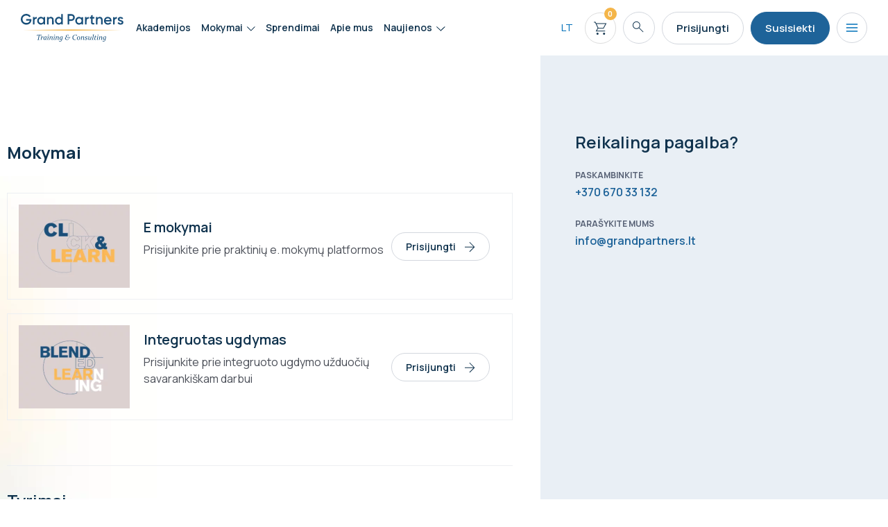

--- FILE ---
content_type: text/html; charset=UTF-8
request_url: https://www.grandpartners.lt/prisijungimai/
body_size: 71668
content:
<!DOCTYPE html>
<html lang="lt-LT">
<head>
<meta charset="UTF-8">
<meta name="viewport" content="width=device-width, initial-scale=1">
<link rel="profile" href="https://gmpg.org/xfn/11">

<meta name='robots' content='index, follow, max-image-preview:large, max-snippet:-1, max-video-preview:-1' />
<link rel="alternate" hreflang="lt" href="https://www.grandpartners.lt/prisijungimai/" />
<link rel="alternate" hreflang="x-default" href="https://www.grandpartners.lt/prisijungimai/" />

<!-- Google Tag Manager for WordPress by gtm4wp.com -->
<script data-cfasync="false" data-pagespeed-no-defer>
	var gtm4wp_datalayer_name = "dataLayer";
	var dataLayer = dataLayer || [];
	const gtm4wp_use_sku_instead = 1;
	const gtm4wp_id_prefix = '';
	const gtm4wp_remarketing = true;
	const gtm4wp_eec = true;
	const gtm4wp_classicec = false;
	const gtm4wp_currency = 'EUR';
	const gtm4wp_product_per_impression = 10;
	const gtm4wp_needs_shipping_address = false;
	const gtm4wp_business_vertical = 'retail';
	const gtm4wp_business_vertical_id = 'id';
	const gtm4wp_clear_ecommerce = false;
</script>
<!-- End Google Tag Manager for WordPress by gtm4wp.com -->
	<!-- This site is optimized with the Yoast SEO plugin v20.11 - https://yoast.com/wordpress/plugins/seo/ -->
	<title>Prisijungimai - Grandpartners.lt</title>
	<meta name="description" content="Prisijunkite prie savo paskyros, praktinių e. mokymų platformos, integruoto ugdymo užduočių savarankiškam darbui." />
	<link rel="canonical" href="https://www.grandpartners.lt/prisijungimai/" />
	<meta property="og:locale" content="lt_LT" />
	<meta property="og:type" content="article" />
	<meta property="og:title" content="Prisijungimai - Grandpartners.lt" />
	<meta property="og:description" content="Prisijunkite prie savo paskyros, praktinių e. mokymų platformos, integruoto ugdymo užduočių savarankiškam darbui." />
	<meta property="og:url" content="https://www.grandpartners.lt/prisijungimai/" />
	<meta property="og:site_name" content="Grandpartners.lt" />
	<meta property="article:publisher" content="https://www.facebook.com/grandpartners.lt" />
	<meta property="article:modified_time" content="2025-07-22T13:08:01+00:00" />
	<meta name="twitter:card" content="summary_large_image" />
	<meta name="twitter:label1" content="Est. reading time" />
	<meta name="twitter:data1" content="3 minutės" />
	<script type="application/ld+json" class="yoast-schema-graph">{"@context":"https://schema.org","@graph":[{"@type":"WebPage","@id":"https://www.grandpartners.lt/prisijungimai/","url":"https://www.grandpartners.lt/prisijungimai/","name":"Prisijungimai - Grandpartners.lt","isPartOf":{"@id":"https://www.grandpartners.lt/#website"},"datePublished":"2023-02-13T15:37:59+00:00","dateModified":"2025-07-22T13:08:01+00:00","description":"Prisijunkite prie savo paskyros, praktinių e. mokymų platformos, integruoto ugdymo užduočių savarankiškam darbui.","inLanguage":"lt-LT","potentialAction":[{"@type":"ReadAction","target":["https://www.grandpartners.lt/prisijungimai/"]}]},{"@type":"WebSite","@id":"https://www.grandpartners.lt/#website","url":"https://www.grandpartners.lt/","name":"Grandpartners.lt","description":"","publisher":{"@id":"https://www.grandpartners.lt/#organization"},"potentialAction":[{"@type":"SearchAction","target":{"@type":"EntryPoint","urlTemplate":"https://www.grandpartners.lt/?s={search_term_string}"},"query-input":"required name=search_term_string"}],"inLanguage":"lt-LT"},{"@type":"Organization","@id":"https://www.grandpartners.lt/#organization","name":"Grand Partners","url":"https://www.grandpartners.lt/","logo":{"@type":"ImageObject","inLanguage":"lt-LT","@id":"https://www.grandpartners.lt/#/schema/logo/image/","url":"https://www.grandpartners.lt/wp-content/uploads/2023/01/logo.svg","contentUrl":"https://www.grandpartners.lt/wp-content/uploads/2023/01/logo.svg","width":148,"height":40,"caption":"Grand Partners"},"image":{"@id":"https://www.grandpartners.lt/#/schema/logo/image/"},"sameAs":["https://www.facebook.com/grandpartners.lt","https://www.linkedin.com/company/uab-grand-partners"]}]}</script>
	<!-- / Yoast SEO plugin. -->


<link rel='dns-prefetch' href='//fonts.googleapis.com' />
<link rel="alternate" type="application/rss+xml" title="Grandpartners.lt &raquo; Įrašų RSS srautas" href="https://www.grandpartners.lt/feed/" />
<link rel="alternate" type="application/rss+xml" title="Grandpartners.lt &raquo; Komentarų RSS srautas" href="https://www.grandpartners.lt/comments/feed/" />
<script>
window._wpemojiSettings = {"baseUrl":"https:\/\/s.w.org\/images\/core\/emoji\/14.0.0\/72x72\/","ext":".png","svgUrl":"https:\/\/s.w.org\/images\/core\/emoji\/14.0.0\/svg\/","svgExt":".svg","source":{"concatemoji":"https:\/\/www.grandpartners.lt\/wp-includes\/js\/wp-emoji-release.min.js?ver=6.2.2"}};
/*! This file is auto-generated */
!function(e,a,t){var n,r,o,i=a.createElement("canvas"),p=i.getContext&&i.getContext("2d");function s(e,t){p.clearRect(0,0,i.width,i.height),p.fillText(e,0,0);e=i.toDataURL();return p.clearRect(0,0,i.width,i.height),p.fillText(t,0,0),e===i.toDataURL()}function c(e){var t=a.createElement("script");t.src=e,t.defer=t.type="text/javascript",a.getElementsByTagName("head")[0].appendChild(t)}for(o=Array("flag","emoji"),t.supports={everything:!0,everythingExceptFlag:!0},r=0;r<o.length;r++)t.supports[o[r]]=function(e){if(p&&p.fillText)switch(p.textBaseline="top",p.font="600 32px Arial",e){case"flag":return s("\ud83c\udff3\ufe0f\u200d\u26a7\ufe0f","\ud83c\udff3\ufe0f\u200b\u26a7\ufe0f")?!1:!s("\ud83c\uddfa\ud83c\uddf3","\ud83c\uddfa\u200b\ud83c\uddf3")&&!s("\ud83c\udff4\udb40\udc67\udb40\udc62\udb40\udc65\udb40\udc6e\udb40\udc67\udb40\udc7f","\ud83c\udff4\u200b\udb40\udc67\u200b\udb40\udc62\u200b\udb40\udc65\u200b\udb40\udc6e\u200b\udb40\udc67\u200b\udb40\udc7f");case"emoji":return!s("\ud83e\udef1\ud83c\udffb\u200d\ud83e\udef2\ud83c\udfff","\ud83e\udef1\ud83c\udffb\u200b\ud83e\udef2\ud83c\udfff")}return!1}(o[r]),t.supports.everything=t.supports.everything&&t.supports[o[r]],"flag"!==o[r]&&(t.supports.everythingExceptFlag=t.supports.everythingExceptFlag&&t.supports[o[r]]);t.supports.everythingExceptFlag=t.supports.everythingExceptFlag&&!t.supports.flag,t.DOMReady=!1,t.readyCallback=function(){t.DOMReady=!0},t.supports.everything||(n=function(){t.readyCallback()},a.addEventListener?(a.addEventListener("DOMContentLoaded",n,!1),e.addEventListener("load",n,!1)):(e.attachEvent("onload",n),a.attachEvent("onreadystatechange",function(){"complete"===a.readyState&&t.readyCallback()})),(e=t.source||{}).concatemoji?c(e.concatemoji):e.wpemoji&&e.twemoji&&(c(e.twemoji),c(e.wpemoji)))}(window,document,window._wpemojiSettings);
</script>
<style>
img.wp-smiley,
img.emoji {
	display: inline !important;
	border: none !important;
	box-shadow: none !important;
	height: 1em !important;
	width: 1em !important;
	margin: 0 0.07em !important;
	vertical-align: -0.1em !important;
	background: none !important;
	padding: 0 !important;
}
</style>
	<link rel='stylesheet' id='astra-theme-css-css' href='https://www.grandpartners.lt/wp-content/themes/grand/assets/css/minified/main.min.css?ver=3.9.4' media='all' />
<style id='astra-theme-css-inline-css'>
:root{--ast-container-default-xlg-padding:3em;--ast-container-default-lg-padding:3em;--ast-container-default-slg-padding:2em;--ast-container-default-md-padding:3em;--ast-container-default-sm-padding:3em;--ast-container-default-xs-padding:2.4em;--ast-container-default-xxs-padding:1.8em;}html{font-size:93.75%;}a{color:var(--ast-global-color-0);}a:hover,a:focus{color:var(--ast-global-color-1);}body,button,input,select,textarea,.ast-button,.ast-custom-button{font-family:'Manrope',sans-serif;font-weight:inherit;font-size:15px;font-size:1rem;}blockquote{color:var(--ast-global-color-3);}.site-title{font-size:35px;font-size:2.3333333333333rem;display:none;}.ast-archive-description .ast-archive-title{font-size:40px;font-size:2.6666666666667rem;}.site-header .site-description{font-size:15px;font-size:1rem;display:none;}.entry-title{font-size:30px;font-size:2rem;}h1,.entry-content h1{font-size:40px;font-size:2.6666666666667rem;}h2,.entry-content h2{font-size:30px;font-size:2rem;}h3,.entry-content h3{font-size:25px;font-size:1.6666666666667rem;}h4,.entry-content h4{font-size:20px;font-size:1.3333333333333rem;}h5,.entry-content h5{font-size:18px;font-size:1.2rem;}h6,.entry-content h6{font-size:15px;font-size:1rem;}.ast-single-post .entry-title,.page-title{font-size:30px;font-size:2rem;}::selection{background-color:var(--ast-global-color-0);color:#ffffff;}body,h1,.entry-title a,.entry-content h1,h2,.entry-content h2,h3,.entry-content h3,h4,.entry-content h4,h5,.entry-content h5,h6,.entry-content h6{color:var(--ast-global-color-3);}.tagcloud a:hover,.tagcloud a:focus,.tagcloud a.current-item{color:#ffffff;border-color:var(--ast-global-color-0);background-color:var(--ast-global-color-0);}input:focus,input[type="text"]:focus,input[type="email"]:focus,input[type="url"]:focus,input[type="password"]:focus,input[type="reset"]:focus,input[type="search"]:focus,textarea:focus{border-color:var(--ast-global-color-0);}input[type="radio"]:checked,input[type=reset],input[type="checkbox"]:checked,input[type="checkbox"]:hover:checked,input[type="checkbox"]:focus:checked,input[type=range]::-webkit-slider-thumb{border-color:var(--ast-global-color-0);background-color:var(--ast-global-color-0);box-shadow:none;}.site-footer a:hover + .post-count,.site-footer a:focus + .post-count{background:var(--ast-global-color-0);border-color:var(--ast-global-color-0);}.single .nav-links .nav-previous,.single .nav-links .nav-next{color:var(--ast-global-color-0);}.entry-meta,.entry-meta *{line-height:1.45;color:var(--ast-global-color-0);}.entry-meta a:hover,.entry-meta a:hover *,.entry-meta a:focus,.entry-meta a:focus *,.page-links > .page-link,.page-links .page-link:hover,.post-navigation a:hover{color:var(--ast-global-color-1);}#cat option,.secondary .calendar_wrap thead a,.secondary .calendar_wrap thead a:visited{color:var(--ast-global-color-0);}.secondary .calendar_wrap #today,.ast-progress-val span{background:var(--ast-global-color-0);}.secondary a:hover + .post-count,.secondary a:focus + .post-count{background:var(--ast-global-color-0);border-color:var(--ast-global-color-0);}.calendar_wrap #today > a{color:#ffffff;}.page-links .page-link,.single .post-navigation a{color:var(--ast-global-color-0);}.ast-archive-title{color:var(--ast-global-color-2);}.widget-title{font-size:21px;font-size:1.4rem;color:var(--ast-global-color-2);}.single .ast-author-details .author-title{color:var(--ast-global-color-1);}.ast-single-post .entry-content a,.ast-comment-content a:not(.ast-comment-edit-reply-wrap a){text-decoration:underline;}.ast-single-post .wp-block-button .wp-block-button__link,.ast-single-post .elementor-button-wrapper .elementor-button,.ast-single-post .entry-content .uagb-tab a,.ast-single-post .entry-content .uagb-ifb-cta a,.ast-single-post .entry-content .wp-block-uagb-buttons a,.ast-single-post .entry-content .uabb-module-content a,.ast-single-post .entry-content .uagb-post-grid a,.ast-single-post .entry-content .uagb-timeline a,.ast-single-post .entry-content .uagb-toc__wrap a,.ast-single-post .entry-content .uagb-taxomony-box a,.ast-single-post .entry-content .woocommerce a,.entry-content .wp-block-latest-posts > li > a{text-decoration:none;}.site-logo-img img{ transition:all 0.2s linear;}.ast-page-builder-template .hentry {margin: 0;}.ast-page-builder-template .site-content > .ast-container {max-width: 100%;padding: 0;}.ast-page-builder-template .site-content #primary {padding: 0;margin: 0;}.ast-page-builder-template .no-results {text-align: center;margin: 4em auto;}.ast-page-builder-template .ast-pagination {padding: 2em;}.ast-page-builder-template .entry-header.ast-no-title.ast-no-thumbnail {margin-top: 0;}.ast-page-builder-template .entry-header.ast-header-without-markup {margin-top: 0;margin-bottom: 0;}.ast-page-builder-template .entry-header.ast-no-title.ast-no-meta {margin-bottom: 0;}.ast-page-builder-template.single .post-navigation {padding-bottom: 2em;}.ast-page-builder-template.single-post .site-content > .ast-container {max-width: 100%;}.ast-page-builder-template .entry-header {margin-top: 2em;margin-left: auto;margin-right: auto;}.ast-page-builder-template .ast-archive-description {margin: 2em auto 0;padding-left: 20px;padding-right: 20px;}.ast-page-builder-template .ast-row {margin-left: 0;margin-right: 0;}.single.ast-page-builder-template .entry-header + .entry-content {margin-bottom: 2em;}@media(min-width: 921px) {.ast-page-builder-template.archive.ast-right-sidebar .ast-row article,.ast-page-builder-template.archive.ast-left-sidebar .ast-row article {padding-left: 0;padding-right: 0;}}@media (max-width:921px){#ast-desktop-header{display:none;}}@media (min-width:921px){#ast-mobile-header{display:none;}}.ast-site-header-cart .cart-container,.ast-edd-site-header-cart .ast-edd-cart-container {transition: all 0.2s linear;}.ast-site-header-cart .ast-woo-header-cart-info-wrap,.ast-edd-site-header-cart .ast-edd-header-cart-info-wrap {padding: 0 6px 0 2px;font-weight: 600;line-height: 2.7;display: inline-block;}.ast-site-header-cart i.astra-icon {font-size: 20px;font-size: 1.3em;font-style: normal;font-weight: normal;position: relative;padding: 0 2px;}.ast-site-header-cart i.astra-icon.no-cart-total:after,.ast-header-break-point.ast-header-custom-item-outside .ast-edd-header-cart-info-wrap,.ast-header-break-point.ast-header-custom-item-outside .ast-woo-header-cart-info-wrap {display: none;}.ast-site-header-cart.ast-menu-cart-fill i.astra-icon,.ast-edd-site-header-cart.ast-edd-menu-cart-fill span.astra-icon {font-size: 1.1em;}.astra-cart-drawer {position: fixed;display: block;visibility: hidden;overflow: auto;-webkit-overflow-scrolling: touch;z-index: 10000;background-color: var(--ast-global-color-5);transform: translate3d(0,0,0);opacity: 0;will-change: transform;transition: 0.25s ease;}.woocommerce-mini-cart {position: relative;}.woocommerce-mini-cart::before {content: "";transition: .3s;}.woocommerce-mini-cart.ajax-mini-cart-qty-loading::before {position: absolute;top: 0;left: 0;right: 0;width: 100%;height: 100%;z-index: 1;background-color: var(--ast-global-color-5);opacity: .5;}.astra-cart-drawer.open-right {width: 460px;height: 100%;left: 100%;top: 0px;opacity: 1;transform: translate3d(0%,0,0);}.astra-cart-drawer .astra-cart-drawer-header {position: absolute;width: 100%;text-align: left;text-transform: inherit;font-weight: 500;border-bottom: 1px solid var(--ast-border-color);padding: 1.34em;line-height: 1;z-index: 1;}.astra-cart-drawer .astra-cart-drawer-header .astra-cart-drawer-title {color: var(--ast-global-color-2);}.astra-cart-drawer .astra-cart-drawer-close .ast-close-svg {width: 22px;height: 22px;}.astra-cart-drawer .astra-cart-drawer-content,.astra-cart-drawer .astra-cart-drawer-content .widget_shopping_cart,.astra-cart-drawer .astra-cart-drawer-content .widget_shopping_cart_content {height: 100%;}.astra-cart-drawer .astra-cart-drawer-content {padding-top: 3.5em;}.astra-cart-drawer .ast-mini-cart-price-wrap .multiply-symbol{padding: 0 0.5em;}.astra-cart-drawer .astra-cart-drawer-content .woocommerce-mini-cart-item .ast-mini-cart-price-wrap {float: right;margin-top: 0.5em;max-width: 50%;}.astra-cart-drawer .astra-cart-drawer-content .woocommerce-mini-cart-item .variation {margin-top: 0.5em;margin-bottom: 0.5em;}.astra-cart-drawer .astra-cart-drawer-content .woocommerce-mini-cart-item .variation dt {font-weight: 500;}.astra-cart-drawer .astra-cart-drawer-content .widget_shopping_cart_content {display: flex;flex-direction: column;overflow: hidden;}.astra-cart-drawer .astra-cart-drawer-content .widget_shopping_cart_content ul li {min-height: 60px;}.woocommerce-js .astra-cart-drawer .astra-cart-drawer-content .woocommerce-mini-cart__total {display: flex;justify-content: space-between;padding: 0.7em 1.34em;margin-bottom: 0;}.woocommerce-js .astra-cart-drawer .astra-cart-drawer-content .woocommerce-mini-cart__total strong,.woocommerce-js .astra-cart-drawer .astra-cart-drawer-content .woocommerce-mini-cart__total .amount {width: 50%;}.astra-cart-drawer .astra-cart-drawer-content .woocommerce-mini-cart {padding: 1.3em;flex: 1;overflow: auto;}.astra-cart-drawer .astra-cart-drawer-content .woocommerce-mini-cart a.remove {width: 20px;height: 20px;line-height: 16px;}.astra-cart-drawer .astra-cart-drawer-content .woocommerce-mini-cart__total {padding: 1em 1.5em;margin: 0;text-align: center;}.astra-cart-drawer .astra-cart-drawer-content .woocommerce-mini-cart__buttons {padding: 1.34em;text-align: center;margin-bottom: 0;}.astra-cart-drawer .astra-cart-drawer-content .woocommerce-mini-cart__buttons .button.checkout {margin-right: 0;}.astra-cart-drawer .astra-cart-drawer-content .woocommerce-mini-cart__buttons a{width: 100%;}.woocommerce-js .astra-cart-drawer .astra-cart-drawer-content .woocommerce-mini-cart__buttons a:nth-last-child(1) {margin-bottom: 0;}.astra-cart-drawer .astra-cart-drawer-content .edd-cart-item {padding: .5em 2.6em .5em 1.5em;}.astra-cart-drawer .astra-cart-drawer-content .edd-cart-item .edd-remove-from-cart::after {width: 20px;height: 20px;line-height: 16px;}.astra-cart-drawer .astra-cart-drawer-content .edd-cart-number-of-items {padding: 1em 1.5em 1em 1.5em;margin-bottom: 0;text-align: center;}.astra-cart-drawer .astra-cart-drawer-content .edd_total {padding: .5em 1.5em;margin: 0;text-align: center;}.astra-cart-drawer .astra-cart-drawer-content .cart_item.edd_checkout {padding: 1em 1.5em 0;text-align: center;margin-top: 0;}.astra-cart-drawer .widget_shopping_cart_content > .woocommerce-mini-cart__empty-message {display: none;}.astra-cart-drawer .woocommerce-mini-cart__empty-message,.astra-cart-drawer .cart_item.empty {text-align: center;margin-top: 10px;}body.admin-bar .astra-cart-drawer {padding-top: 32px;}@media (max-width: 782px) {body.admin-bar .astra-cart-drawer {padding-top: 46px;}}.ast-mobile-cart-active body.ast-hfb-header {overflow: hidden;}.ast-mobile-cart-active .astra-mobile-cart-overlay {opacity: 1;cursor: pointer;visibility: visible;z-index: 999;}.ast-mini-cart-empty-wrap {display: flex;flex-wrap: wrap;height: 100%;align-items: flex-end;}.ast-mini-cart-empty-wrap > * {width: 100%;}.astra-cart-drawer-content .ast-mini-cart-empty {height: 100%;display: flex;flex-direction: column;justify-content: space-between;text-align: center;}.astra-cart-drawer-content .ast-mini-cart-empty .ast-mini-cart-message {display: flex;align-items: center;justify-content: center;height: 100%;padding: 1.34em;}@media (min-width: 546px) {.astra-cart-drawer .astra-cart-drawer-content.ast-large-view .woocommerce-mini-cart__buttons {display: flex;}.woocommerce-js .astra-cart-drawer .astra-cart-drawer-content.ast-large-view .woocommerce-mini-cart__buttons a,.woocommerce-js .astra-cart-drawer .astra-cart-drawer-content.ast-large-view .woocommerce-mini-cart__buttons a.checkout {margin-top: 0;margin-bottom: 0;}}.ast-site-header-cart i.astra-icon:after {content: attr(data-cart-total);position: absolute;font-family: 'Manrope',sans-serif;font-style: normal;top: -10px;right: -12px;font-weight: bold;box-shadow: 1px 1px 3px 0px rgba(0,0,0,0.3);font-size: 11px;padding-left: 0px;padding-right: 2px;line-height: 17px;letter-spacing: -.5px;height: 18px;min-width: 18px;border-radius: 99px;text-align: center;z-index: 3;}li.woocommerce-custom-menu-item .ast-site-header-cart i.astra-icon:after,li.edd-custom-menu-item .ast-edd-site-header-cart span.astra-icon:after {padding-left: 2px;}.astra-cart-drawer .astra-cart-drawer-close {position: absolute;top: 0.5em;right: 0;margin: 0;padding: .6em 1em .4em;color: var(--ast-global-color-2);background-color: transparent;}.astra-mobile-cart-overlay {background-color: rgba(0,0,0,0.4);position: fixed;top: 0;right: 0;bottom: 0;left: 0;visibility: hidden;opacity: 0;transition: opacity 0.2s ease-in-out;}.astra-cart-drawer .astra-cart-drawer-content .edd-cart-item .edd-remove-from-cart {right: 1.2em;}.ast-header-break-point.ast-woocommerce-cart-menu.ast-hfb-header .ast-cart-menu-wrap,.ast-header-break-point.ast-hfb-header .ast-cart-menu-wrap,.ast-header-break-point .ast-edd-site-header-cart-wrap .ast-edd-cart-menu-wrap {width: auto;height: 2em;font-size: 1.4em;line-height: 2;vertical-align: middle;text-align: right;}.woocommerce-js .astra-cart-drawer .astra-cart-drawer-content .woocommerce-mini-cart__buttons .button:not(.checkout) {margin-right: 10px;}.woocommerce-js .astra-cart-drawer .astra-cart-drawer-content .woocommerce-mini-cart__buttons .button:not(.checkout),.ast-site-header-cart .widget_shopping_cart .buttons .button:not(.checkout) {background-color: transparent;border-style: solid;border-width: 1px;border-color: var(--ast-global-color-0);color: var(--ast-global-color-0);}.woocommerce-js .astra-cart-drawer .astra-cart-drawer-content .woocommerce-mini-cart__buttons .button:not(.checkout):hover,.ast-site-header-cart .widget_shopping_cart .buttons .button:not(.checkout):hover {border-color: var(--ast-global-color-1);color: var(--ast-global-color-1);}.woocommerce-js .astra-cart-drawer .astra-cart-drawer-content .woocommerce-mini-cart__buttons a.checkout {margin-left: 0;margin-top: 10px;border-style: solid;border-width: 2px;border-color: var(--ast-global-color-0);}.woocommerce-js .astra-cart-drawer .astra-cart-drawer-content .woocommerce-mini-cart__buttons a.checkout:hover {border-color: var(--ast-global-color-1);}.woocommerce-js .astra-cart-drawer .astra-cart-drawer-content .woocommerce-mini-cart__total strong{padding-right: .5em;text-align: left;font-weight: 500;}.woocommerce-js .astra-cart-drawer .astra-cart-drawer-content .woocommerce-mini-cart__total .amount{text-align: right;}.astra-cart-drawer.active {transform: translate3d(-100%,0,0);visibility: visible;}.ast-site-header-cart.ast-menu-cart-outline .ast-cart-menu-wrap,.ast-site-header-cart.ast-menu-cart-fill .ast-cart-menu-wrap,.ast-edd-site-header-cart.ast-edd-menu-cart-outline .ast-edd-cart-menu-wrap,.ast-edd-site-header-cart.ast-edd-menu-cart-fill .ast-edd-cart-menu-wrap {line-height: 1.8;}@media (max-width:921px){.astra-cart-drawer.active{width:80%;}}@media (max-width:544px){.astra-cart-drawer.active{width:100%;}}.wp-block-buttons.aligncenter{justify-content:center;}@media (max-width:921px){.ast-theme-transparent-header #primary,.ast-theme-transparent-header #secondary{padding:0;}}@media (max-width:921px){.ast-plain-container.ast-no-sidebar #primary{padding:0;}}.ast-plain-container.ast-no-sidebar #primary{margin-top:0;margin-bottom:0;}@media (min-width:1200px){.ast-plain-container.ast-no-sidebar #primary{margin-top:60px;margin-bottom:60px;}}.wp-block-button.is-style-outline .wp-block-button__link{border-color:var(--ast-global-color-0);}.wp-block-button.is-style-outline > .wp-block-button__link:not(.has-text-color),.wp-block-button.wp-block-button__link.is-style-outline:not(.has-text-color){color:var(--ast-global-color-0);}.wp-block-button.is-style-outline .wp-block-button__link:hover,.wp-block-button.is-style-outline .wp-block-button__link:focus{color:#ffffff !important;background-color:var(--ast-global-color-1);border-color:var(--ast-global-color-1);}.post-page-numbers.current .page-link,.ast-pagination .page-numbers.current{color:#ffffff;border-color:var(--ast-global-color-0);background-color:var(--ast-global-color-0);border-radius:2px;}h1.widget-title{font-weight:inherit;}h2.widget-title{font-weight:inherit;}h3.widget-title{font-weight:inherit;}#page{display:flex;flex-direction:column;min-height:100vh;}.ast-404-layout-1 h1.page-title{color:var(--ast-global-color-2);}.single .post-navigation a{line-height:1em;height:inherit;}.error-404 .page-sub-title{font-size:1.5rem;font-weight:inherit;}.search .site-content .content-area .search-form{margin-bottom:0;}#page .site-content{flex-grow:1;}.widget{margin-bottom:3.5em;}#secondary li{line-height:1.5em;}#secondary .wp-block-group h2{margin-bottom:0.7em;}#secondary h2{font-size:1.7rem;}.ast-separate-container .ast-article-post,.ast-separate-container .ast-article-single,.ast-separate-container .ast-comment-list li.depth-1,.ast-separate-container .comment-respond{padding:3em;}.ast-separate-container .ast-comment-list li.depth-1,.hentry{margin-bottom:2em;}.ast-separate-container .ast-archive-description,.ast-separate-container .ast-author-box{background-color:var(--ast-global-color-5);border-bottom:1px solid var(--ast-border-color);}.ast-separate-container .comments-title{padding:2em 2em 0 2em;}.ast-page-builder-template .comment-form-textarea,.ast-comment-formwrap .ast-grid-common-col{padding:0;}.ast-comment-formwrap{padding:0 20px;display:inline-flex;column-gap:20px;}.archive.ast-page-builder-template .entry-header{margin-top:2em;}.ast-page-builder-template .ast-comment-formwrap{width:100%;}.entry-title{margin-bottom:0.5em;}.ast-archive-description .ast-archive-title{margin-bottom:10px;text-transform:capitalize;}.ast-archive-description p{font-size:inherit;font-weight:inherit;line-height:inherit;}@media (min-width:921px){.ast-left-sidebar.ast-page-builder-template #secondary,.archive.ast-right-sidebar.ast-page-builder-template .site-main{padding-left:20px;padding-right:20px;}}@media (max-width:544px){.ast-comment-formwrap.ast-row{column-gap:10px;}}@media (min-width:1201px){.ast-separate-container .ast-article-post,.ast-separate-container .ast-article-single,.ast-separate-container .ast-archive-description,.ast-separate-container .ast-author-box,.ast-separate-container .ast-404-layout-1,.ast-separate-container .no-results{padding:3em;}}@media (max-width:921px){.ast-separate-container #primary,.ast-separate-container #secondary{padding:1.5em 0;}#primary,#secondary{padding:1.5em 0;margin:0;}.ast-left-sidebar #content > .ast-container{display:flex;flex-direction:column-reverse;width:100%;}}@media (min-width:922px){.ast-separate-container.ast-right-sidebar #primary,.ast-separate-container.ast-left-sidebar #primary{border:0;}.search-no-results.ast-separate-container #primary{margin-bottom:4em;}}.wp-block-button .wp-block-button__link{color:#ffffff;}.wp-block-button .wp-block-button__link:hover,.wp-block-button .wp-block-button__link:focus{color:#ffffff;background-color:var(--ast-global-color-1);border-color:var(--ast-global-color-1);}.wp-block-button .wp-block-button__link,.wp-block-search .wp-block-search__button,body .wp-block-file .wp-block-file__button{border-color:var(--ast-global-color-0);background-color:var(--ast-global-color-0);color:#ffffff;font-family:inherit;font-weight:inherit;line-height:1;border-radius:2px;padding-top:15px;padding-right:30px;padding-bottom:15px;padding-left:30px;}@media (max-width:921px){.wp-block-button .wp-block-button__link,.wp-block-search .wp-block-search__button,body .wp-block-file .wp-block-file__button{padding-top:14px;padding-right:28px;padding-bottom:14px;padding-left:28px;}}@media (max-width:544px){.wp-block-button .wp-block-button__link,.wp-block-search .wp-block-search__button,body .wp-block-file .wp-block-file__button{padding-top:12px;padding-right:24px;padding-bottom:12px;padding-left:24px;}}.menu-toggle,button,.ast-button,.ast-custom-button,.button,input#submit,input[type="button"],input[type="submit"],input[type="reset"],form[CLASS*="wp-block-search__"].wp-block-search .wp-block-search__inside-wrapper .wp-block-search__button,body .wp-block-file .wp-block-file__button,.search .search-submit{border-style:solid;border-top-width:0;border-right-width:0;border-left-width:0;border-bottom-width:0;color:#ffffff;border-color:var(--ast-global-color-0);background-color:var(--ast-global-color-0);border-radius:2px;padding-top:15px;padding-right:30px;padding-bottom:15px;padding-left:30px;font-family:inherit;font-weight:inherit;line-height:1;}button:focus,.menu-toggle:hover,button:hover,.ast-button:hover,.ast-custom-button:hover .button:hover,.ast-custom-button:hover ,input[type=reset]:hover,input[type=reset]:focus,input#submit:hover,input#submit:focus,input[type="button"]:hover,input[type="button"]:focus,input[type="submit"]:hover,input[type="submit"]:focus,form[CLASS*="wp-block-search__"].wp-block-search .wp-block-search__inside-wrapper .wp-block-search__button:hover,form[CLASS*="wp-block-search__"].wp-block-search .wp-block-search__inside-wrapper .wp-block-search__button:focus,body .wp-block-file .wp-block-file__button:hover,body .wp-block-file .wp-block-file__button:focus{color:#ffffff;background-color:var(--ast-global-color-1);border-color:var(--ast-global-color-1);}form[CLASS*="wp-block-search__"].wp-block-search .wp-block-search__inside-wrapper .wp-block-search__button.has-icon{padding-top:calc(15px - 3px);padding-right:calc(30px - 3px);padding-bottom:calc(15px - 3px);padding-left:calc(30px - 3px);}@media (min-width:544px){.ast-container{max-width:100%;}}@media (max-width:544px){.ast-separate-container .ast-article-post,.ast-separate-container .ast-article-single,.ast-separate-container .comments-title,.ast-separate-container .ast-archive-description{padding:1.5em 1em;}.ast-separate-container #content .ast-container{padding-left:0.54em;padding-right:0.54em;}.ast-separate-container .ast-comment-list li.depth-1{padding:1.5em 1em;margin-bottom:1.5em;}.ast-separate-container .ast-comment-list .bypostauthor{padding:.5em;}.ast-search-menu-icon.ast-dropdown-active .search-field{width:170px;}.menu-toggle,button,.ast-button,.button,input#submit,input[type="button"],input[type="submit"],input[type="reset"]{padding-top:12px;padding-right:24px;padding-bottom:12px;padding-left:24px;}}@media (max-width:921px){.menu-toggle,button,.ast-button,.button,input#submit,input[type="button"],input[type="submit"],input[type="reset"]{padding-top:14px;padding-right:28px;padding-bottom:14px;padding-left:28px;}.ast-mobile-header-stack .main-header-bar .ast-search-menu-icon{display:inline-block;}.ast-header-break-point.ast-header-custom-item-outside .ast-mobile-header-stack .main-header-bar .ast-search-icon{margin:0;}.ast-comment-avatar-wrap img{max-width:2.5em;}.ast-separate-container .ast-comment-list li.depth-1{padding:1.5em 2.14em;}.ast-separate-container .comment-respond{padding:2em 2.14em;}.ast-comment-meta{padding:0 1.8888em 1.3333em;}}@media (max-width:921px){.ast-header-break-point .ast-search-menu-icon.slide-search .search-form{right:0;}.ast-header-break-point .ast-mobile-header-stack .ast-search-menu-icon.slide-search .search-form{right:-1em;}}@media (max-width:921px){.site-title{display:none;}.ast-archive-description .ast-archive-title{font-size:40px;}.site-header .site-description{display:none;}.entry-title{font-size:30px;}h1,.entry-content h1{font-size:30px;}h2,.entry-content h2{font-size:25px;}h3,.entry-content h3{font-size:20px;}.ast-single-post .entry-title,.page-title{font-size:30px;}}@media (max-width:544px){.site-title{display:none;}.ast-archive-description .ast-archive-title{font-size:40px;}.site-header .site-description{display:none;}.entry-title{font-size:30px;}h1,.entry-content h1{font-size:30px;}h2,.entry-content h2{font-size:25px;}h3,.entry-content h3{font-size:20px;}.ast-single-post .entry-title,.page-title{font-size:30px;}}@media (max-width:921px){html{font-size:85.5%;}}@media (max-width:544px){html{font-size:85.5%;}}@media (min-width:922px){.ast-container{max-width:1552px;}}@media (min-width:922px){.site-content .ast-container{display:flex;}}@media (max-width:921px){.site-content .ast-container{flex-direction:column;}}@media (min-width:922px){.main-header-menu .sub-menu .menu-item.ast-left-align-sub-menu:hover > .sub-menu,.main-header-menu .sub-menu .menu-item.ast-left-align-sub-menu.focus > .sub-menu{margin-left:-0px;}}.footer-widget-area[data-section^="section-fb-html-"] .ast-builder-html-element{text-align:center;}blockquote,cite {font-style: initial;}.wp-block-file {display: flex;align-items: center;flex-wrap: wrap;justify-content: space-between;}.wp-block-pullquote {border: none;}.wp-block-pullquote blockquote::before {content: "\201D";font-family: "Helvetica",sans-serif;display: flex;transform: rotate( 180deg );font-size: 6rem;font-style: normal;line-height: 1;font-weight: bold;align-items: center;justify-content: center;}.has-text-align-right > blockquote::before {justify-content: flex-start;}.has-text-align-left > blockquote::before {justify-content: flex-end;}figure.wp-block-pullquote.is-style-solid-color blockquote {max-width: 100%;text-align: inherit;}html body {--wp--custom--ast-default-block-top-padding: 3em;--wp--custom--ast-default-block-right-padding: 3em;--wp--custom--ast-default-block-bottom-padding: 3em;--wp--custom--ast-default-block-left-padding: 3em;--wp--custom--ast-container-width: 1512px;--wp--custom--ast-content-width-size: 1512px;--wp--custom--ast-wide-width-size: calc(1512px + var(--wp--custom--ast-default-block-left-padding) + var(--wp--custom--ast-default-block-right-padding));}@media(max-width: 921px) {html body {--wp--custom--ast-default-block-top-padding: 3em;--wp--custom--ast-default-block-right-padding: 2em;--wp--custom--ast-default-block-bottom-padding: 3em;--wp--custom--ast-default-block-left-padding: 2em;}}@media(max-width: 544px) {html body {--wp--custom--ast-default-block-top-padding: 3em;--wp--custom--ast-default-block-right-padding: 1.5em;--wp--custom--ast-default-block-bottom-padding: 3em;--wp--custom--ast-default-block-left-padding: 1.5em;}}.entry-content > .wp-block-group,.entry-content > .wp-block-cover,.entry-content > .wp-block-columns {padding-top: var(--wp--custom--ast-default-block-top-padding);padding-right: var(--wp--custom--ast-default-block-right-padding);padding-bottom: var(--wp--custom--ast-default-block-bottom-padding);padding-left: var(--wp--custom--ast-default-block-left-padding);}.ast-plain-container.ast-no-sidebar .entry-content > .alignfull,.ast-page-builder-template .ast-no-sidebar .entry-content > .alignfull {margin-left: calc( -50vw + 50%);margin-right: calc( -50vw + 50%);max-width: 100vw;width: 100vw;}.ast-plain-container.ast-no-sidebar .entry-content .alignfull .alignfull,.ast-page-builder-template.ast-no-sidebar .entry-content .alignfull .alignfull,.ast-plain-container.ast-no-sidebar .entry-content .alignfull .alignwide,.ast-page-builder-template.ast-no-sidebar .entry-content .alignfull .alignwide,.ast-plain-container.ast-no-sidebar .entry-content .alignwide .alignfull,.ast-page-builder-template.ast-no-sidebar .entry-content .alignwide .alignfull,.ast-plain-container.ast-no-sidebar .entry-content .alignwide .alignwide,.ast-page-builder-template.ast-no-sidebar .entry-content .alignwide .alignwide,.ast-plain-container.ast-no-sidebar .entry-content .wp-block-column .alignfull,.ast-page-builder-template.ast-no-sidebar .entry-content .wp-block-column .alignfull,.ast-plain-container.ast-no-sidebar .entry-content .wp-block-column .alignwide,.ast-page-builder-template.ast-no-sidebar .entry-content .wp-block-column .alignwide {margin-left: auto;margin-right: auto;width: 100%;}[ast-blocks-layout] .wp-block-separator:not(.is-style-dots) {height: 0;}[ast-blocks-layout] .wp-block-separator {margin: 20px auto;}[ast-blocks-layout] .wp-block-separator:not(.is-style-wide):not(.is-style-dots) {max-width: 100px;}[ast-blocks-layout] .wp-block-separator.has-background {padding: 0;}.entry-content[ast-blocks-layout] > * {max-width: var(--wp--custom--ast-content-width-size);margin-left: auto;margin-right: auto;}.entry-content[ast-blocks-layout] > .alignwide {max-width: var(--wp--custom--ast-wide-width-size);}.entry-content[ast-blocks-layout] .alignfull {max-width: none;}.entry-content .wp-block-columns {margin-bottom: 0;}blockquote {margin: 1.5em;border: none;}.wp-block-quote:not(.has-text-align-right):not(.has-text-align-center) {border-left: 5px solid rgba(0,0,0,0.05);}.has-text-align-right > blockquote,blockquote.has-text-align-right {border-right: 5px solid rgba(0,0,0,0.05);}.has-text-align-left > blockquote,blockquote.has-text-align-left {border-left: 5px solid rgba(0,0,0,0.05);}.wp-block-site-tagline,.wp-block-latest-posts .read-more {margin-top: 15px;}.wp-block-loginout p label {display: block;}.wp-block-loginout p:not(.login-remember):not(.login-submit) input {width: 100%;}.wp-block-loginout input:focus {border-color: transparent;}.wp-block-loginout input:focus {outline: thin dotted;}.entry-content .wp-block-media-text .wp-block-media-text__content {padding: 0 0 0 8%;}.entry-content .wp-block-media-text.has-media-on-the-right .wp-block-media-text__content {padding: 0 8% 0 0;}.entry-content .wp-block-media-text.has-background .wp-block-media-text__content {padding: 8%;}.entry-content .wp-block-cover:not([class*="background-color"]) .wp-block-cover__inner-container,.entry-content .wp-block-cover:not([class*="background-color"]) .wp-block-cover-image-text,.entry-content .wp-block-cover:not([class*="background-color"]) .wp-block-cover-text,.entry-content .wp-block-cover-image:not([class*="background-color"]) .wp-block-cover__inner-container,.entry-content .wp-block-cover-image:not([class*="background-color"]) .wp-block-cover-image-text,.entry-content .wp-block-cover-image:not([class*="background-color"]) .wp-block-cover-text {color: var(--ast-global-color-5);}.wp-block-loginout .login-remember input {width: 1.1rem;height: 1.1rem;margin: 0 5px 4px 0;vertical-align: middle;}.wp-block-latest-posts > li > *:first-child,.wp-block-latest-posts:not(.is-grid) > li:first-child {margin-top: 0;}.wp-block-search__inside-wrapper .wp-block-search__input {padding: 0 10px;color: var(--ast-global-color-3);background: var(--ast-global-color-5);border-color: var(--ast-border-color);}.wp-block-latest-posts .read-more {margin-bottom: 1.5em;}.wp-block-search__no-button .wp-block-search__inside-wrapper .wp-block-search__input {padding-top: 5px;padding-bottom: 5px;}.wp-block-latest-posts .wp-block-latest-posts__post-date,.wp-block-latest-posts .wp-block-latest-posts__post-author {font-size: 1rem;}.wp-block-latest-posts > li > *,.wp-block-latest-posts:not(.is-grid) > li {margin-top: 12px;margin-bottom: 12px;}.ast-page-builder-template .entry-content[ast-blocks-layout] > *,.ast-page-builder-template .entry-content[ast-blocks-layout] > .alignfull > * {max-width: none;}.ast-page-builder-template .entry-content[ast-blocks-layout] > .alignwide > * {max-width: var(--wp--custom--ast-wide-width-size);}.ast-page-builder-template .entry-content[ast-blocks-layout] > .inherit-container-width > *,.ast-page-builder-template .entry-content[ast-blocks-layout] > * > *,.entry-content[ast-blocks-layout] > .wp-block-cover .wp-block-cover__inner-container {max-width: var(--wp--custom--ast-content-width-size);margin-left: auto;margin-right: auto;}.entry-content[ast-blocks-layout] .wp-block-cover:not(.alignleft):not(.alignright) {width: auto;}@media(max-width: 1200px) {.ast-separate-container .entry-content > .alignfull,.ast-separate-container .entry-content[ast-blocks-layout] > .alignwide,.ast-plain-container .entry-content[ast-blocks-layout] > .alignwide,.ast-plain-container .entry-content .alignfull {margin-left: calc(-1 * min(var(--ast-container-default-xlg-padding),20px)) ;margin-right: calc(-1 * min(var(--ast-container-default-xlg-padding),20px));}}@media(min-width: 1201px) {.ast-separate-container .entry-content > .alignfull {margin-left: calc(-1 * var(--ast-container-default-xlg-padding) );margin-right: calc(-1 * var(--ast-container-default-xlg-padding) );}.ast-separate-container .entry-content[ast-blocks-layout] > .alignwide,.ast-plain-container .entry-content[ast-blocks-layout] > .alignwide {margin-left: calc(-1 * var(--wp--custom--ast-default-block-left-padding) );margin-right: calc(-1 * var(--wp--custom--ast-default-block-right-padding) );}}@media(min-width: 921px) {.ast-separate-container .entry-content .wp-block-group.alignwide:not(.inherit-container-width) > :where(:not(.alignleft):not(.alignright)),.ast-plain-container .entry-content .wp-block-group.alignwide:not(.inherit-container-width) > :where(:not(.alignleft):not(.alignright)) {max-width: calc( var(--wp--custom--ast-content-width-size) + 80px );}.ast-plain-container.ast-right-sidebar .entry-content[ast-blocks-layout] .alignfull,.ast-plain-container.ast-left-sidebar .entry-content[ast-blocks-layout] .alignfull {margin-left: -60px;margin-right: -60px;}}@media(min-width: 544px) {.entry-content > .alignleft {margin-right: 20px;}.entry-content > .alignright {margin-left: 20px;}}@media (max-width:544px){.wp-block-columns .wp-block-column:not(:last-child){margin-bottom:20px;}.wp-block-latest-posts{margin:0;}}@media( max-width: 600px ) {.entry-content .wp-block-media-text .wp-block-media-text__content,.entry-content .wp-block-media-text.has-media-on-the-right .wp-block-media-text__content {padding: 8% 0 0;}.entry-content .wp-block-media-text.has-background .wp-block-media-text__content {padding: 8%;}}.ast-separate-container .entry-content .wp-block-uagb-container {padding-left: 0;}.ast-page-builder-template .entry-header {padding-left: 0;}@media(min-width: 1201px) {.ast-separate-container .entry-content > .uagb-is-root-container {margin-left: 0;margin-right: 0;}}.entry-content[ast-blocks-layout] > ul,.entry-content[ast-blocks-layout] > ol {margin-left: 1em;}.ast-header-break-point .ast-mobile-header-wrap .ast-above-header-wrap .main-header-bar-navigation .inline-on-mobile .menu-item .menu-link,.ast-header-break-point .ast-mobile-header-wrap .ast-main-header-wrap .main-header-bar-navigation .inline-on-mobile .menu-item .menu-link,.ast-header-break-point .ast-mobile-header-wrap .ast-below-header-wrap .main-header-bar-navigation .inline-on-mobile .menu-item .menu-link {border: none;}.ast-header-break-point .ast-mobile-header-wrap .ast-above-header-wrap .main-header-bar-navigation .inline-on-mobile .menu-item-has-children > .ast-menu-toggle::before,.ast-header-break-point .ast-mobile-header-wrap .ast-main-header-wrap .main-header-bar-navigation .inline-on-mobile .menu-item-has-children > .ast-menu-toggle::before,.ast-header-break-point .ast-mobile-header-wrap .ast-below-header-wrap .main-header-bar-navigation .inline-on-mobile .menu-item-has-children > .ast-menu-toggle::before {font-size: .6rem;}.ast-header-break-point .ast-mobile-header-wrap .ast-flex.inline-on-mobile {flex-wrap: unset;}.ast-header-break-point .ast-mobile-header-wrap .ast-flex.inline-on-mobile .menu-item.ast-submenu-expanded > .sub-menu .menu-link {padding: .1em 1em;}.ast-header-break-point .ast-mobile-header-wrap .ast-flex.inline-on-mobile .menu-item.ast-submenu-expanded > .sub-menu > .menu-item .ast-menu-toggle::before {transform: rotate(-90deg);}.ast-header-break-point .ast-mobile-header-wrap .ast-flex.inline-on-mobile .menu-item.ast-submenu-expanded > .sub-menu > .menu-item.ast-submenu-expanded .ast-menu-toggle::before {transform: rotate(-270deg);}.ast-header-break-point .ast-mobile-header-wrap .ast-flex.inline-on-mobile .menu-item > .sub-menu > .menu-item .menu-link:before {content: none;}.ast-header-break-point .ast-mobile-header-wrap .ast-flex.inline-on-mobile {flex-wrap: unset;}.ast-header-break-point .ast-mobile-header-wrap .ast-flex.inline-on-mobile .menu-item.ast-submenu-expanded > .sub-menu .menu-link {padding: .1em 1em;}.ast-header-break-point .ast-mobile-header-wrap .ast-flex.inline-on-mobile .menu-item.ast-submenu-expanded > .sub-menu > .menu-item .ast-menu-toggle::before {transform: rotate(-90deg);}.ast-header-break-point .ast-mobile-header-wrap .ast-flex.inline-on-mobile .menu-item.ast-submenu-expanded > .sub-menu > .menu-item.ast-submenu-expanded .ast-menu-toggle::before {transform: rotate(-270deg);}.ast-header-break-point .ast-mobile-header-wrap .ast-flex.inline-on-mobile .menu-item > .sub-menu > .menu-item .menu-link:before {content: none;}.ast-header-break-point .inline-on-mobile .sub-menu {width: 150px;}.ast-header-break-point .ast-mobile-header-wrap .ast-flex.inline-on-mobile .menu-item.menu-item-has-children {margin-right: 10px;}.ast-header-break-point .ast-mobile-header-wrap .ast-flex.inline-on-mobile .menu-item.ast-submenu-expanded > .sub-menu {display: block;position: absolute;right: auto;left: 0;}.ast-header-break-point .ast-mobile-header-wrap .ast-flex.inline-on-mobile .menu-item.ast-submenu-expanded > .sub-menu .menu-item .ast-menu-toggle {padding: 0;right: 1em;}.ast-header-break-point .ast-mobile-header-wrap .ast-flex.inline-on-mobile .menu-item.ast-submenu-expanded > .sub-menu > .menu-item > .sub-menu {left: 100%;right: auto;}.ast-header-break-point .ast-mobile-header-wrap .ast-flex.inline-on-mobile .ast-menu-toggle {right: -15px;}.ast-header-break-point .ast-mobile-header-wrap .ast-flex.inline-on-mobile .menu-item.menu-item-has-children {margin-right: 10px;}.ast-header-break-point .ast-mobile-header-wrap .ast-flex.inline-on-mobile .menu-item.ast-submenu-expanded > .sub-menu {display: block;position: absolute;right: auto;left: 0;}.ast-header-break-point .ast-mobile-header-wrap .ast-flex.inline-on-mobile .menu-item.ast-submenu-expanded > .sub-menu > .menu-item > .sub-menu {left: 100%;right: auto;}.ast-header-break-point .ast-mobile-header-wrap .ast-flex.inline-on-mobile .ast-menu-toggle {right: -15px;}:root .has-ast-global-color-0-color{color:var(--ast-global-color-0);}:root .has-ast-global-color-0-background-color{background-color:var(--ast-global-color-0);}:root .wp-block-button .has-ast-global-color-0-color{color:var(--ast-global-color-0);}:root .wp-block-button .has-ast-global-color-0-background-color{background-color:var(--ast-global-color-0);}:root .has-ast-global-color-1-color{color:var(--ast-global-color-1);}:root .has-ast-global-color-1-background-color{background-color:var(--ast-global-color-1);}:root .wp-block-button .has-ast-global-color-1-color{color:var(--ast-global-color-1);}:root .wp-block-button .has-ast-global-color-1-background-color{background-color:var(--ast-global-color-1);}:root .has-ast-global-color-2-color{color:var(--ast-global-color-2);}:root .has-ast-global-color-2-background-color{background-color:var(--ast-global-color-2);}:root .wp-block-button .has-ast-global-color-2-color{color:var(--ast-global-color-2);}:root .wp-block-button .has-ast-global-color-2-background-color{background-color:var(--ast-global-color-2);}:root .has-ast-global-color-3-color{color:var(--ast-global-color-3);}:root .has-ast-global-color-3-background-color{background-color:var(--ast-global-color-3);}:root .wp-block-button .has-ast-global-color-3-color{color:var(--ast-global-color-3);}:root .wp-block-button .has-ast-global-color-3-background-color{background-color:var(--ast-global-color-3);}:root .has-ast-global-color-4-color{color:var(--ast-global-color-4);}:root .has-ast-global-color-4-background-color{background-color:var(--ast-global-color-4);}:root .wp-block-button .has-ast-global-color-4-color{color:var(--ast-global-color-4);}:root .wp-block-button .has-ast-global-color-4-background-color{background-color:var(--ast-global-color-4);}:root .has-ast-global-color-5-color{color:var(--ast-global-color-5);}:root .has-ast-global-color-5-background-color{background-color:var(--ast-global-color-5);}:root .wp-block-button .has-ast-global-color-5-color{color:var(--ast-global-color-5);}:root .wp-block-button .has-ast-global-color-5-background-color{background-color:var(--ast-global-color-5);}:root .has-ast-global-color-6-color{color:var(--ast-global-color-6);}:root .has-ast-global-color-6-background-color{background-color:var(--ast-global-color-6);}:root .wp-block-button .has-ast-global-color-6-color{color:var(--ast-global-color-6);}:root .wp-block-button .has-ast-global-color-6-background-color{background-color:var(--ast-global-color-6);}:root .has-ast-global-color-7-color{color:var(--ast-global-color-7);}:root .has-ast-global-color-7-background-color{background-color:var(--ast-global-color-7);}:root .wp-block-button .has-ast-global-color-7-color{color:var(--ast-global-color-7);}:root .wp-block-button .has-ast-global-color-7-background-color{background-color:var(--ast-global-color-7);}:root .has-ast-global-color-8-color{color:var(--ast-global-color-8);}:root .has-ast-global-color-8-background-color{background-color:var(--ast-global-color-8);}:root .wp-block-button .has-ast-global-color-8-color{color:var(--ast-global-color-8);}:root .wp-block-button .has-ast-global-color-8-background-color{background-color:var(--ast-global-color-8);}:root{--ast-global-color-0:#0170B9;--ast-global-color-1:#3a3a3a;--ast-global-color-2:#3a3a3a;--ast-global-color-3:#4B4F58;--ast-global-color-4:#F5F5F5;--ast-global-color-5:#FFFFFF;--ast-global-color-6:#E5E5E5;--ast-global-color-7:#424242;--ast-global-color-8:#000000;}:root {--ast-border-color : var(--ast-global-color-6);}.ast-breadcrumbs .trail-browse,.ast-breadcrumbs .trail-items,.ast-breadcrumbs .trail-items li{display:inline-block;margin:0;padding:0;border:none;background:inherit;text-indent:0;}.ast-breadcrumbs .trail-browse{font-size:inherit;font-style:inherit;font-weight:inherit;color:inherit;}.ast-breadcrumbs .trail-items{list-style:none;}.trail-items li::after{padding:0 0.3em;content:"\00bb";}.trail-items li:last-of-type::after{display:none;}h1,.entry-content h1,h2,.entry-content h2,h3,.entry-content h3,h4,.entry-content h4,h5,.entry-content h5,h6,.entry-content h6{color:var(--ast-global-color-2);}.entry-title a{color:var(--ast-global-color-2);}@media (max-width:921px){.ast-builder-grid-row-container.ast-builder-grid-row-tablet-3-firstrow .ast-builder-grid-row > *:first-child,.ast-builder-grid-row-container.ast-builder-grid-row-tablet-3-lastrow .ast-builder-grid-row > *:last-child{grid-column:1 / -1;}}@media (max-width:544px){.ast-builder-grid-row-container.ast-builder-grid-row-mobile-3-firstrow .ast-builder-grid-row > *:first-child,.ast-builder-grid-row-container.ast-builder-grid-row-mobile-3-lastrow .ast-builder-grid-row > *:last-child{grid-column:1 / -1;}}.ast-builder-layout-element[data-section="title_tagline"]{display:flex;}@media (max-width:921px){.ast-header-break-point .ast-builder-layout-element[data-section="title_tagline"]{display:flex;}}@media (max-width:544px){.ast-header-break-point .ast-builder-layout-element[data-section="title_tagline"]{display:flex;}}[data-section*="section-hb-button-"] .menu-link{display:none;}.ast-header-button-1[data-section="section-hb-button-1"]{display:flex;}@media (max-width:921px){.ast-header-break-point .ast-header-button-1[data-section="section-hb-button-1"]{display:flex;}}@media (max-width:544px){.ast-header-break-point .ast-header-button-1[data-section="section-hb-button-1"]{display:flex;}}.ast-header-button-3[data-section="section-hb-button-3"]{display:flex;}@media (max-width:921px){.ast-header-break-point .ast-header-button-3[data-section="section-hb-button-3"]{display:flex;}}@media (max-width:544px){.ast-header-break-point .ast-header-button-3[data-section="section-hb-button-3"]{display:flex;}}.ast-builder-menu-1{font-family:inherit;font-weight:inherit;}.ast-builder-menu-1 .menu-item > .menu-link{color:#0f324d;}.ast-builder-menu-1 .menu-item > .ast-menu-toggle{color:#0f324d;}.ast-builder-menu-1 .sub-menu,.ast-builder-menu-1 .inline-on-mobile .sub-menu{border-top-width:2px;border-bottom-width:0;border-right-width:0;border-left-width:0;border-color:var(--ast-global-color-0);border-style:solid;border-radius:0;}.ast-builder-menu-1 .main-header-menu > .menu-item > .sub-menu,.ast-builder-menu-1 .main-header-menu > .menu-item > .astra-full-megamenu-wrapper{margin-top:0;}.ast-desktop .ast-builder-menu-1 .main-header-menu > .menu-item > .sub-menu:before,.ast-desktop .ast-builder-menu-1 .main-header-menu > .menu-item > .astra-full-megamenu-wrapper:before{height:calc( 0px + 5px );}.ast-desktop .ast-builder-menu-1 .menu-item .sub-menu .menu-link{border-style:none;}@media (max-width:921px){.ast-header-break-point .ast-builder-menu-1 .menu-item.menu-item-has-children > .ast-menu-toggle{top:0;}.ast-builder-menu-1 .menu-item-has-children > .menu-link:after{content:unset;}.ast-builder-menu-1 .main-header-menu > .menu-item > .sub-menu,.ast-builder-menu-1 .main-header-menu > .menu-item > .astra-full-megamenu-wrapper{margin-top:0;}}@media (max-width:544px){.ast-header-break-point .ast-builder-menu-1 .menu-item.menu-item-has-children > .ast-menu-toggle{top:0;}.ast-builder-menu-1 .main-header-menu > .menu-item > .sub-menu,.ast-builder-menu-1 .main-header-menu > .menu-item > .astra-full-megamenu-wrapper{margin-top:0;}}.ast-builder-menu-1{display:flex;}@media (max-width:921px){.ast-header-break-point .ast-builder-menu-1{display:flex;}}@media (max-width:544px){.ast-header-break-point .ast-builder-menu-1{display:flex;}}.ast-builder-menu-3{font-family:inherit;font-weight:inherit;}.ast-builder-menu-3 .sub-menu,.ast-builder-menu-3 .inline-on-mobile .sub-menu{border-top-width:2px;border-bottom-width:0;border-right-width:0;border-left-width:0;border-color:var(--ast-global-color-0);border-style:solid;width:459px;border-radius:0;}.ast-builder-menu-3 .main-header-menu > .menu-item > .sub-menu,.ast-builder-menu-3 .main-header-menu > .menu-item > .astra-full-megamenu-wrapper{margin-top:0;}.ast-desktop .ast-builder-menu-3 .main-header-menu > .menu-item > .sub-menu:before,.ast-desktop .ast-builder-menu-3 .main-header-menu > .menu-item > .astra-full-megamenu-wrapper:before{height:calc( 0px + 5px );}.ast-desktop .ast-builder-menu-3 .menu-item .sub-menu .menu-link{border-style:none;}@media (max-width:921px){.ast-header-break-point .ast-builder-menu-3 .menu-item.menu-item-has-children > .ast-menu-toggle{top:0;}.ast-builder-menu-3 .menu-item-has-children > .menu-link:after{content:unset;}.ast-builder-menu-3 .main-header-menu > .menu-item > .sub-menu,.ast-builder-menu-3 .main-header-menu > .menu-item > .astra-full-megamenu-wrapper{margin-top:0;}}@media (max-width:544px){.ast-header-break-point .ast-builder-menu-3 .menu-item.menu-item-has-children > .ast-menu-toggle{top:0;}.ast-builder-menu-3 .main-header-menu > .menu-item > .sub-menu,.ast-builder-menu-3 .main-header-menu > .menu-item > .astra-full-megamenu-wrapper{margin-top:0;}}.ast-builder-menu-3{display:flex;}@media (max-width:921px){.ast-header-break-point .ast-builder-menu-3{display:flex;}}@media (max-width:544px){.ast-header-break-point .ast-builder-menu-3{display:flex;}}.main-header-bar .main-header-bar-navigation .ast-search-icon {display: block;z-index: 4;position: relative;}.ast-search-icon .ast-icon {z-index: 4;}.ast-search-icon {z-index: 4;position: relative;line-height: normal;}.main-header-bar .ast-search-menu-icon .search-form {background-color: #ffffff;}.ast-search-menu-icon.ast-dropdown-active.slide-search .search-form {visibility: visible;opacity: 1;}.ast-search-menu-icon .search-form {border: 1px solid #e7e7e7;line-height: normal;padding: 0 3em 0 0;border-radius: 2px;display: inline-block;-webkit-backface-visibility: hidden;backface-visibility: hidden;position: relative;color: inherit;background-color: #fff;}.ast-search-menu-icon .astra-search-icon {-js-display: flex;display: flex;line-height: normal;}.ast-search-menu-icon .astra-search-icon:focus {outline: none;}.ast-search-menu-icon .search-field {border: none;background-color: transparent;transition: width .2s;border-radius: inherit;color: inherit;font-size: inherit;width: 0;color: #757575;}.ast-search-menu-icon .search-submit {display: none;background: none;border: none;font-size: 1.3em;color: #757575;}.ast-search-menu-icon.ast-dropdown-active {visibility: visible;opacity: 1;position: relative;}.ast-search-menu-icon.ast-dropdown-active .search-field {width: 235px;}.ast-header-search .ast-search-menu-icon.slide-search .search-form,.ast-header-search .ast-search-menu-icon.ast-inline-search .search-form {-js-display: flex;display: flex;align-items: center;}.ast-search-menu-icon.ast-inline-search .search-field {width : 100%;padding : 0.60em;padding-right : 5.5em;}.site-header-section-left .ast-search-menu-icon.slide-search .search-form {padding-left: 3em;padding-right: unset;left: -1em;right: unset;}.site-header-section-left .ast-search-menu-icon.slide-search .search-form .search-field {margin-right: unset;margin-left: 10px;}.ast-search-menu-icon.slide-search .search-form {-webkit-backface-visibility: visible;backface-visibility: visible;visibility: hidden;opacity: 0;transition: all .2s;position: absolute;z-index: 3;right: -1em;top: 50%;transform: translateY(-50%);}.ast-header-search .ast-search-menu-icon .search-form .search-field:-ms-input-placeholder,.ast-header-search .ast-search-menu-icon .search-form .search-field:-ms-input-placeholder{opacity:0.5;}.ast-header-search .ast-search-menu-icon.slide-search .search-form,.ast-header-search .ast-search-menu-icon.ast-inline-search .search-form{-js-display:flex;display:flex;align-items:center;}.ast-builder-layout-element.ast-header-search{height:auto;}.ast-header-search .astra-search-icon{font-size:18px;}.ast-header-search .ast-search-menu-icon.ast-dropdown-active .search-field{margin-right:8px;}@media (max-width:921px){.ast-header-search .astra-search-icon{font-size:18px;}.ast-header-search .ast-search-menu-icon.ast-dropdown-active .search-field{margin-right:8px;}}@media (max-width:544px){.ast-header-search .astra-search-icon{font-size:18px;}.ast-header-search .ast-search-menu-icon.ast-dropdown-active .search-field{margin-right:8px;}}.ast-header-search{display:flex;}@media (max-width:921px){.ast-header-break-point .ast-header-search{display:flex;}}@media (max-width:544px){.ast-header-break-point .ast-header-search{display:flex;}}.ast-site-header-cart .ast-cart-menu-wrap,.ast-site-header-cart .ast-addon-cart-wrap{color:var(--ast-global-color-0);}.ast-site-header-cart .ast-cart-menu-wrap .count,.ast-site-header-cart .ast-cart-menu-wrap .count:after,.ast-site-header-cart .ast-addon-cart-wrap .count,.ast-site-header-cart .ast-addon-cart-wrap .ast-icon-shopping-cart:after{color:var(--ast-global-color-0);border-color:var(--ast-global-color-0);}.ast-site-header-cart .ast-addon-cart-wrap .ast-icon-shopping-cart:after{color:#ffffff;background-color:var(--ast-global-color-0);}.ast-site-header-cart .ast-woo-header-cart-info-wrap{color:var(--ast-global-color-0);}.ast-site-header-cart .ast-addon-cart-wrap i.astra-icon:after{color:#ffffff;background-color:var(--ast-global-color-0);}.ast-icon-shopping-bag .ast-icon svg,.ast-icon-shopping-cart .ast-icon svg,.ast-icon-shopping-basket .ast-icon svg{height:20px;width:20px;}.ast-cart-menu-wrap,i.astra-icon.ast-icon-shopping-cart{font-size:20px;}.ast-site-header-cart a.cart-container *{transition:none;}.ast-site-header-cart .ast-addon-cart-wrap i.astra-icon:after,.ast-theme-transparent-header .ast-site-header-cart .ast-addon-cart-wrap i.astra-icon:after{color:#ffffff;}.ast-site-header-cart .ast-cart-menu-wrap,.ast-site-header-cart .ast-addon-cart-wrap{color:var(--ast-global-color-0);}.ast-menu-cart-outline .ast-cart-menu-wrap .count,.ast-menu-cart-outline .ast-addon-cart-wrap{color:var(--ast-global-color-0);}.ast-site-header-cart .ast-menu-cart-outline .ast-woo-header-cart-info-wrap{color:var(--ast-global-color-0);}.ast-site-header-cart.ast-menu-cart-outline .ast-cart-menu-wrap,.ast-site-header-cart.ast-menu-cart-fill .ast-cart-menu-wrap,.ast-site-header-cart.ast-menu-cart-outline .ast-cart-menu-wrap .count,.ast-site-header-cart.ast-menu-cart-fill .ast-cart-menu-wrap .count,.ast-site-header-cart.ast-menu-cart-outline .ast-addon-cart-wrap,.ast-site-header-cart.ast-menu-cart-fill .ast-addon-cart-wrap,.ast-site-header-cart.ast-menu-cart-outline .ast-woo-header-cart-info-wrap,.ast-site-header-cart.ast-menu-cart-fill .ast-woo-header-cart-info-wrap{border-radius:3px;}.ast-site-header-cart .cart-container:hover .count,.ast-site-header-cart .cart-container:hover .count{color:#ffffff;}.ast-menu-cart-fill .ast-cart-menu-wrap .count,.ast-menu-cart-fill .ast-cart-menu-wrap,.ast-menu-cart-fill .ast-addon-cart-wrap .ast-woo-header-cart-info-wrap,.ast-menu-cart-fill .ast-addon-cart-wrap{background-color:var(--ast-global-color-0);color:#ffffff;}.ast-menu-cart-fill .ast-site-header-cart-li:hover .ast-cart-menu-wrap .count,.ast-menu-cart-fill .ast-site-header-cart-li:hover .ast-cart-menu-wrap,.ast-menu-cart-fill .ast-site-header-cart-li:hover .ast-addon-cart-wrap,.ast-menu-cart-fill .ast-site-header-cart-li:hover .ast-addon-cart-wrap .ast-woo-header-cart-info-wrap,.ast-menu-cart-fill .ast-site-header-cart-li:hover .ast-addon-cart-wrap i.astra-icon:after{color:#ffffff;}.ast-site-header-cart .ast-site-header-cart-li:hover .ast-addon-cart-wrap i.astra-icon:after{color:#ffffff;}.ast-site-header-cart.ast-menu-cart-fill .ast-site-header-cart-li:hover .astra-icon{color:#ffffff;}#ast-site-header-cart .widget_shopping_cart:before,#ast-site-header-cart .widget_shopping_cart:after{transition:all 0.3s ease;margin-left:0.5em;}.ast-header-woo-cart{display:flex;}@media (max-width:921px){.ast-header-break-point .ast-header-woo-cart{display:flex;}}@media (max-width:544px){.ast-header-break-point .ast-header-woo-cart{display:flex;}}.site-below-footer-wrap{padding-top:20px;padding-bottom:20px;}.site-below-footer-wrap[data-section="section-below-footer-builder"]{background-color:#103c6a;;background-image:none;;min-height:80px;}.site-below-footer-wrap[data-section="section-below-footer-builder"] .ast-builder-grid-row{max-width:1512px;margin-left:auto;margin-right:auto;}.site-below-footer-wrap[data-section="section-below-footer-builder"] .ast-builder-grid-row,.site-below-footer-wrap[data-section="section-below-footer-builder"] .site-footer-section{align-items:flex-start;}.site-below-footer-wrap[data-section="section-below-footer-builder"].ast-footer-row-inline .site-footer-section{display:flex;margin-bottom:0;}.ast-builder-grid-row-2-equal .ast-builder-grid-row{grid-template-columns:repeat( 2,1fr );}@media (max-width:921px){.site-below-footer-wrap[data-section="section-below-footer-builder"].ast-footer-row-tablet-inline .site-footer-section{display:flex;margin-bottom:0;}.site-below-footer-wrap[data-section="section-below-footer-builder"].ast-footer-row-tablet-stack .site-footer-section{display:block;margin-bottom:10px;}.ast-builder-grid-row-container.ast-builder-grid-row-tablet-2-equal .ast-builder-grid-row{grid-template-columns:repeat( 2,1fr );}}@media (max-width:544px){.site-below-footer-wrap[data-section="section-below-footer-builder"].ast-footer-row-mobile-inline .site-footer-section{display:flex;margin-bottom:0;}.site-below-footer-wrap[data-section="section-below-footer-builder"].ast-footer-row-mobile-stack .site-footer-section{display:block;margin-bottom:10px;}.ast-builder-grid-row-container.ast-builder-grid-row-mobile-full .ast-builder-grid-row{grid-template-columns:1fr;}}.site-below-footer-wrap[data-section="section-below-footer-builder"]{display:grid;}@media (max-width:921px){.ast-header-break-point .site-below-footer-wrap[data-section="section-below-footer-builder"]{display:grid;}}@media (max-width:544px){.ast-header-break-point .site-below-footer-wrap[data-section="section-below-footer-builder"]{display:grid;}}.ast-builder-html-element img.alignnone{display:inline-block;}.ast-builder-html-element p:first-child{margin-top:0;}.ast-builder-html-element p:last-child{margin-bottom:0;}.ast-header-break-point .main-header-bar .ast-builder-html-element{line-height:1.85714285714286;}.footer-widget-area[data-section="section-fb-html-1"]{display:block;}@media (max-width:921px){.ast-header-break-point .footer-widget-area[data-section="section-fb-html-1"]{display:block;}}@media (max-width:544px){.ast-header-break-point .footer-widget-area[data-section="section-fb-html-1"]{display:block;}}.footer-widget-area[data-section="section-fb-html-2"]{display:block;}@media (max-width:921px){.ast-header-break-point .footer-widget-area[data-section="section-fb-html-2"]{display:block;}}@media (max-width:544px){.ast-header-break-point .footer-widget-area[data-section="section-fb-html-2"]{display:block;}}.footer-widget-area[data-section="section-fb-html-1"] .ast-builder-html-element{text-align:right;}@media (max-width:921px){.footer-widget-area[data-section="section-fb-html-1"] .ast-builder-html-element{text-align:center;}}@media (max-width:544px){.footer-widget-area[data-section="section-fb-html-1"] .ast-builder-html-element{text-align:center;}}.footer-widget-area[data-section="section-fb-html-2"] .ast-builder-html-element{text-align:center;}@media (max-width:921px){.footer-widget-area[data-section="section-fb-html-2"] .ast-builder-html-element{text-align:center;}}@media (max-width:544px){.footer-widget-area[data-section="section-fb-html-2"] .ast-builder-html-element{text-align:center;}}.ast-footer-copyright{text-align:left;}.ast-footer-copyright {color:var(--ast-global-color-3);}@media (max-width:921px){.ast-footer-copyright{text-align:center;}}@media (max-width:544px){.ast-footer-copyright{text-align:center;}}.ast-footer-copyright.ast-builder-layout-element{display:flex;}@media (max-width:921px){.ast-header-break-point .ast-footer-copyright.ast-builder-layout-element{display:flex;}}@media (max-width:544px){.ast-header-break-point .ast-footer-copyright.ast-builder-layout-element{display:flex;}}.site-footer{background-color:#103c6a;;background-image:none;;}.site-primary-footer-wrap{padding-top:45px;padding-bottom:45px;}.site-primary-footer-wrap[data-section="section-primary-footer-builder"]{background-color:#103c6a;;background-image:none;;border-style:solid;border-width:0px;border-top-width:1px;border-top-color:#e6e6e6;}.site-primary-footer-wrap[data-section="section-primary-footer-builder"] .ast-builder-grid-row{max-width:1512px;margin-left:auto;margin-right:auto;}.site-primary-footer-wrap[data-section="section-primary-footer-builder"] .ast-builder-grid-row,.site-primary-footer-wrap[data-section="section-primary-footer-builder"] .site-footer-section{align-items:flex-start;}.site-primary-footer-wrap[data-section="section-primary-footer-builder"].ast-footer-row-inline .site-footer-section{display:flex;margin-bottom:0;}.ast-builder-grid-row-full .ast-builder-grid-row{grid-template-columns:1fr;}@media (max-width:921px){.site-primary-footer-wrap[data-section="section-primary-footer-builder"].ast-footer-row-tablet-inline .site-footer-section{display:flex;margin-bottom:0;}.site-primary-footer-wrap[data-section="section-primary-footer-builder"].ast-footer-row-tablet-stack .site-footer-section{display:block;margin-bottom:10px;}.ast-builder-grid-row-container.ast-builder-grid-row-tablet-full .ast-builder-grid-row{grid-template-columns:1fr;}}@media (max-width:544px){.site-primary-footer-wrap[data-section="section-primary-footer-builder"].ast-footer-row-mobile-inline .site-footer-section{display:flex;margin-bottom:0;}.site-primary-footer-wrap[data-section="section-primary-footer-builder"].ast-footer-row-mobile-stack .site-footer-section{display:block;margin-bottom:10px;}.ast-builder-grid-row-container.ast-builder-grid-row-mobile-full .ast-builder-grid-row{grid-template-columns:1fr;}}.site-primary-footer-wrap[data-section="section-primary-footer-builder"]{display:grid;}@media (max-width:921px){.ast-header-break-point .site-primary-footer-wrap[data-section="section-primary-footer-builder"]{display:grid;}}@media (max-width:544px){.ast-header-break-point .site-primary-footer-wrap[data-section="section-primary-footer-builder"]{display:grid;}}.elementor-widget-heading .elementor-heading-title{margin:0;}.elementor-post.elementor-grid-item.hentry{margin-bottom:0;}.woocommerce div.product .elementor-element.elementor-products-grid .related.products ul.products li.product,.elementor-element .elementor-wc-products .woocommerce[class*='columns-'] ul.products li.product{width:auto;margin:0;float:none;}.elementor-toc__list-wrapper{margin:0;}.ast-left-sidebar .elementor-section.elementor-section-stretched,.ast-right-sidebar .elementor-section.elementor-section-stretched{max-width:100%;left:0 !important;}.elementor-template-full-width .ast-container{display:block;}@media (max-width:544px){.elementor-element .elementor-wc-products .woocommerce[class*="columns-"] ul.products li.product{width:auto;margin:0;}.elementor-element .woocommerce .woocommerce-result-count{float:none;}}.ast-header-button-1 .ast-custom-button{box-shadow:0px 0px 0px 0px rgba(0,0,0,0.1);}.ast-header-button-3 .ast-custom-button{box-shadow:0px 0px 0px 0px rgba(0,0,0,0.1);}.ast-desktop .ast-mega-menu-enabled .ast-builder-menu-1 div:not( .astra-full-megamenu-wrapper) .sub-menu,.ast-builder-menu-1 .inline-on-mobile .sub-menu,.ast-desktop .ast-builder-menu-1 .astra-full-megamenu-wrapper,.ast-desktop .ast-builder-menu-1 .menu-item .sub-menu{box-shadow:0px 4px 10px -2px rgba(0,0,0,0.1);}.ast-desktop .ast-mega-menu-enabled .ast-builder-menu-3 div:not( .astra-full-megamenu-wrapper) .sub-menu,.ast-builder-menu-3 .inline-on-mobile .sub-menu,.ast-desktop .ast-builder-menu-3 .astra-full-megamenu-wrapper,.ast-desktop .ast-builder-menu-3 .menu-item .sub-menu{box-shadow:0px 4px 10px -2px rgba(0,0,0,0.1);}.ast-desktop .ast-mobile-popup-drawer.active .ast-mobile-popup-inner{max-width:35%;}@media (max-width:921px){.ast-mobile-popup-drawer.active .ast-mobile-popup-inner{max-width:90%;}}@media (max-width:544px){.ast-mobile-popup-drawer.active .ast-mobile-popup-inner{max-width:90%;}}.ast-desktop-popup-content .menu-link > .menu-text + .icon-arrow,.ast-desktop-popup-content .menu-link > .dropdown-menu-toggle,.ast-desktop-header-content .menu-link > .menu-text + .icon-arrow,.ast-desktop-header-content .menu-link > .dropdown-menu-toggle {display: none;}.ast-desktop-popup-content .sub-menu .menu-link > .icon-arrow:first-of-type,.ast-desktop-header-content .sub-menu .menu-link > .icon-arrow:first-of-type {display: inline-block;margin-right: 5px;}.ast-desktop-popup-content .sub-menu .menu-link > .icon-arrow:first-of-type svg,.ast-desktop-header-content .sub-menu .menu-link > .icon-arrow:first-of-type svg {top: .2em;margin-top: 0px;margin-left: 0px;width: .65em;transform: translate(0,-2px) rotateZ( 270deg );}.ast-desktop-popup-content .main-header-menu .sub-menu .menu-item:not(.menu-item-has-children) .menu-link .icon-arrow:first-of-type,.ast-desktop-header-content .main-header-menu .sub-menu .menu-item:not(.menu-item-has-children) .menu-link .icon-arrow:first-of-type {display: inline-block;}.ast-desktop-popup-content .ast-submenu-expanded > .ast-menu-toggle,.ast-desktop-header-content .ast-submenu-expanded > .ast-menu-toggle {transform: rotateX( 180deg );}#ast-desktop-header .ast-desktop-header-content .main-header-menu .sub-menu .menu-item.menu-item-has-children > .menu-link .icon-arrow svg {position: relative;right: 0;top: 0;transform: translate(0,0%) rotate( 270deg );}.ast-desktop-header-content .ast-builder-menu-mobile .ast-builder-menu,.ast-desktop-popup-content .ast-builder-menu-mobile .ast-builder-menu {width: 100%;}.ast-desktop-header-content .ast-builder-menu-mobile .ast-main-header-bar-alignment,.ast-desktop-popup-content .ast-builder-menu-mobile .ast-main-header-bar-alignment {display: block;width: 100%;flex: auto;order: 4;}.ast-desktop-header-content .ast-builder-menu-mobile .main-header-bar-navigation,.ast-desktop-popup-content .ast-builder-menu-mobile .main-header-bar-navigation {width: 100%;margin: 0;line-height: 3;flex: auto;}.ast-desktop-header-content .ast-builder-menu-mobile .main-navigation,.ast-desktop-popup-content .ast-builder-menu-mobile .main-navigation {display: block;width: 100%;}.ast-desktop-header-content .ast-builder-menu-mobile .ast-flex.main-header-menu,.ast-desktop-popup-content .ast-builder-menu-mobile .ast-flex.main-header-menu {flex-wrap: wrap;}.ast-desktop-header-content .ast-builder-menu-mobile .main-header-menu,.ast-desktop-popup-content .ast-builder-menu-mobile .main-header-menu {border-top-width: 1px;border-style: solid;border-color: var(--ast-border-color);}.ast-desktop-header-content .ast-builder-menu-mobile .main-navigation li.menu-item,.ast-desktop-popup-content .ast-builder-menu-mobile .main-navigation li.menu-item {width: 100%;}.ast-desktop-header-content .ast-builder-menu-mobile .main-navigation .menu-item .menu-link,.ast-desktop-popup-content .ast-builder-menu-mobile .main-navigation .menu-item .menu-link {border-bottom-width: 1px;border-color: var(--ast-border-color);border-style: solid;}.ast-builder-menu-mobile .main-navigation ul .menu-item .menu-link,.ast-builder-menu-mobile .main-navigation ul .menu-item .menu-link {padding: 0 20px;display: inline-block;width: 100%;border: 0;border-bottom-width: 1px;border-style: solid;border-color: var(--ast-border-color);}.ast-desktop-header-content .ast-builder-menu-mobile .main-header-bar-navigation .menu-item-has-children > .ast-menu-toggle,.ast-desktop-popup-content .ast-builder-menu-mobile .main-header-bar-navigation .menu-item-has-children > .ast-menu-toggle {display: inline-block;position: absolute;font-size: inherit;top: 0px;right: 20px;cursor: pointer;-webkit-font-smoothing: antialiased;-moz-osx-font-smoothing: grayscale;padding: 0 0.907em;font-weight: normal;line-height: inherit;transition: all .2s;}.ast-desktop-header-content .ast-builder-menu-mobile .main-header-bar-navigation .menu-item-has-children .sub-menu,.ast-desktop-popup-content .ast-builder-menu-mobile .main-header-bar-navigation .menu-item-has-children .sub-menu {display: none;}.ast-desktop-popup-content .ast-builder-menu-mobile .main-header-bar-navigation .toggled .menu-item-has-children .sub-menu {display: block;}.ast-desktop-header-content .ast-builder-menu-mobile .ast-nav-menu .sub-menu,.ast-desktop-popup-content .ast-builder-menu-mobile .ast-nav-menu .sub-menu {line-height: 3;}.ast-desktop-header-content .ast-builder-menu-mobile .submenu-with-border .sub-menu,.ast-desktop-popup-content .ast-builder-menu-mobile .submenu-with-border .sub-menu {border: 0;}.ast-desktop-header-content .ast-builder-menu-mobile .main-header-menu .sub-menu,.ast-desktop-popup-content .ast-builder-menu-mobile .main-header-menu .sub-menu {position: static;opacity: 1;visibility: visible;border: 0;width: auto;left: auto;right: auto;}.ast-desktop-header-content .ast-builder-menu-mobile .main-header-bar-navigation .menu-item-has-children > .menu-link:after,.ast-desktop-popup-content .ast-builder-menu-mobile .main-header-bar-navigation .menu-item-has-children > .menu-link:after {display: none;}.ast-desktop-header-content .ast-builder-menu-mobile .ast-submenu-expanded.menu-item .sub-menu,.ast-desktop-header-content .ast-builder-menu-mobile .main-header-bar-navigation .toggled .menu-item-has-children .sub-menu,.ast-desktop-popup-content .ast-builder-menu-mobile .ast-submenu-expanded.menu-item .sub-menu,.ast-desktop-popup-content .ast-builder-menu-mobile .main-header-bar-navigation .toggled .menu-item-has-children .sub-menu,.ast-desktop-header-content .ast-builder-menu-mobile .main-header-bar-navigation .toggled .astra-full-megamenu-wrapper,.ast-desktop-popup-content .ast-builder-menu-mobile .ast-submenu-expanded .astra-full-megamenu-wrapper {box-shadow: unset;opacity: 1;visibility: visible;transition: none;}.ast-desktop-header-content .ast-builder-menu-mobile .main-navigation .sub-menu .menu-item .menu-link,.ast-desktop-popup-content .ast-builder-menu-mobile .main-navigation .sub-menu .menu-item .menu-link {padding-left: 30px;}.ast-desktop-header-content .ast-builder-menu-mobile .main-navigation .sub-menu .menu-item .sub-menu .menu-link,.ast-desktop-popup-content .ast-builder-menu-mobile .main-navigation .sub-menu .menu-item .sub-menu .menu-link {padding-left: 40px;}.ast-desktop .main-header-menu > .menu-item .sub-menu:before,.ast-desktop .main-header-menu > .menu-item .astra-full-megamenu-wrapper:before {position: absolute;content: "";top: 0;left: 0;width: 100%;transform: translateY(-100%);}.menu-toggle .ast-close-svg {display: none;}.menu-toggle.toggled .ast-mobile-svg {display: none;}.menu-toggle.toggled .ast-close-svg {display: block;}.ast-desktop .ast-mobile-popup-drawer .ast-mobile-popup-inner {max-width: 20%;}.ast-desktop .ast-mobile-popup-drawer.ast-mobile-popup-full-width .ast-mobile-popup-inner {width: 100%;max-width: 100%;}.ast-desktop .ast-mobile-popup-drawer .ast-mobile-popup-overlay {visibility: hidden;opacity: 0;}.ast-off-canvas-active body.ast-main-header-nav-open.ast-desktop {overflow: auto;}body.admin-bar.ast-desktop .ast-mobile-popup-drawer .ast-mobile-popup-inner {top: 32px;}.ast-mobile-popup-content .ast-builder-layout-element:not(.ast-builder-menu):not(.ast-header-divider-element),.ast-desktop-popup-content .ast-builder-layout-element:not(.ast-builder-menu):not(.ast-header-divider-element),.ast-mobile-header-content .ast-builder-layout-element:not(.ast-builder-menu):not(.ast-header-divider-element),.ast-desktop-header-content .ast-builder-layout-element:not(.ast-builder-menu):not(.ast-header-divider-element) {padding: 15px 20px;}.ast-header-break-point .main-navigation .menu-link {border: 0;}.ast-header-break-point .main-header-bar{border-bottom-width:1px;}@media (min-width:922px){.main-header-bar{border-bottom-width:1px;}}.main-header-menu .menu-item,#astra-footer-menu .menu-item,.main-header-bar .ast-masthead-custom-menu-items{-js-display:flex;display:flex;-webkit-box-pack:center;-webkit-justify-content:center;-moz-box-pack:center;-ms-flex-pack:center;justify-content:center;-webkit-box-orient:vertical;-webkit-box-direction:normal;-webkit-flex-direction:column;-moz-box-orient:vertical;-moz-box-direction:normal;-ms-flex-direction:column;flex-direction:column;}.main-header-menu > .menu-item > .menu-link,#astra-footer-menu > .menu-item > .menu-link{height:100%;-webkit-box-align:center;-webkit-align-items:center;-moz-box-align:center;-ms-flex-align:center;align-items:center;-js-display:flex;display:flex;}.ast-header-break-point .main-navigation ul .menu-item .menu-link .icon-arrow:first-of-type svg{top:.2em;margin-top:0px;margin-left:0px;width:.65em;transform:translate(0,-2px) rotateZ(270deg);}.ast-mobile-popup-content .ast-submenu-expanded > .ast-menu-toggle{transform:rotateX(180deg);}.ast-separate-container .blog-layout-1,.ast-separate-container .blog-layout-2,.ast-separate-container .blog-layout-3{background-color:transparent;background-image:none;}.ast-separate-container .ast-article-post{background-color:var(--ast-global-color-5);;background-image:none;;}@media (max-width:921px){.ast-separate-container .ast-article-post{background-color:var(--ast-global-color-5);;background-image:none;;}}@media (max-width:544px){.ast-separate-container .ast-article-post{background-color:var(--ast-global-color-5);;background-image:none;;}}.ast-separate-container .ast-article-single:not(.ast-related-post),.ast-separate-container .comments-area .comment-respond,.ast-separate-container .comments-area .ast-comment-list li,.ast-separate-container .ast-woocommerce-container,.ast-separate-container .error-404,.ast-separate-container .no-results,.single.ast-separate-container .site-main .ast-author-meta,.ast-separate-container .related-posts-title-wrapper,.ast-separate-container.ast-two-container #secondary .widget,.ast-separate-container .comments-count-wrapper,.ast-box-layout.ast-plain-container .site-content,.ast-padded-layout.ast-plain-container .site-content,.ast-separate-container .comments-area .comments-title{background-color:var(--ast-global-color-5);;background-image:none;;}@media (max-width:921px){.ast-separate-container .ast-article-single:not(.ast-related-post),.ast-separate-container .comments-area .comment-respond,.ast-separate-container .comments-area .ast-comment-list li,.ast-separate-container .ast-woocommerce-container,.ast-separate-container .error-404,.ast-separate-container .no-results,.single.ast-separate-container .site-main .ast-author-meta,.ast-separate-container .related-posts-title-wrapper,.ast-separate-container.ast-two-container #secondary .widget,.ast-separate-container .comments-count-wrapper,.ast-box-layout.ast-plain-container .site-content,.ast-padded-layout.ast-plain-container .site-content,.ast-separate-container .comments-area .comments-title{background-color:var(--ast-global-color-5);;background-image:none;;}}@media (max-width:544px){.ast-separate-container .ast-article-single:not(.ast-related-post),.ast-separate-container .comments-area .comment-respond,.ast-separate-container .comments-area .ast-comment-list li,.ast-separate-container .ast-woocommerce-container,.ast-separate-container .error-404,.ast-separate-container .no-results,.single.ast-separate-container .site-main .ast-author-meta,.ast-separate-container .related-posts-title-wrapper,.ast-separate-container.ast-two-container #secondary .widget,.ast-separate-container .comments-count-wrapper,.ast-box-layout.ast-plain-container .site-content,.ast-padded-layout.ast-plain-container .site-content,.ast-separate-container .comments-area .comments-title{background-color:var(--ast-global-color-5);;background-image:none;;}}.ast-plain-container,.ast-page-builder-template{background-color:var(--ast-global-color-5);;background-image:none;;}@media (max-width:921px){.ast-plain-container,.ast-page-builder-template{background-color:var(--ast-global-color-5);;background-image:none;;}}@media (max-width:544px){.ast-plain-container,.ast-page-builder-template{background-color:var(--ast-global-color-5);;background-image:none;;}}.ast-mobile-header-content > *,.ast-desktop-header-content > * {padding: 10px 0;height: auto;}.ast-mobile-header-content > *:first-child,.ast-desktop-header-content > *:first-child {padding-top: 10px;}.ast-mobile-header-content > .ast-builder-menu,.ast-desktop-header-content > .ast-builder-menu {padding-top: 0;}.ast-mobile-header-content > *:last-child,.ast-desktop-header-content > *:last-child {padding-bottom: 0;}.ast-mobile-header-content .ast-search-menu-icon.ast-inline-search label,.ast-desktop-header-content .ast-search-menu-icon.ast-inline-search label {width: 100%;}.ast-desktop-header-content .main-header-bar-navigation .ast-submenu-expanded > .ast-menu-toggle::before {transform: rotateX(180deg);}#ast-desktop-header .ast-desktop-header-content,.ast-mobile-header-content .ast-search-icon,.ast-desktop-header-content .ast-search-icon,.ast-mobile-header-wrap .ast-mobile-header-content,.ast-main-header-nav-open.ast-popup-nav-open .ast-mobile-header-wrap .ast-mobile-header-content,.ast-main-header-nav-open.ast-popup-nav-open .ast-desktop-header-content {display: none;}.ast-main-header-nav-open.ast-header-break-point #ast-desktop-header .ast-desktop-header-content,.ast-main-header-nav-open.ast-header-break-point .ast-mobile-header-wrap .ast-mobile-header-content {display: block;}.ast-desktop .ast-desktop-header-content .astra-menu-animation-slide-up > .menu-item > .sub-menu,.ast-desktop .ast-desktop-header-content .astra-menu-animation-slide-up > .menu-item .menu-item > .sub-menu,.ast-desktop .ast-desktop-header-content .astra-menu-animation-slide-down > .menu-item > .sub-menu,.ast-desktop .ast-desktop-header-content .astra-menu-animation-slide-down > .menu-item .menu-item > .sub-menu,.ast-desktop .ast-desktop-header-content .astra-menu-animation-fade > .menu-item > .sub-menu,.ast-desktop .ast-desktop-header-content .astra-menu-animation-fade > .menu-item .menu-item > .sub-menu {opacity: 1;visibility: visible;}.ast-hfb-header.ast-default-menu-enable.ast-header-break-point .ast-mobile-header-wrap .ast-mobile-header-content .main-header-bar-navigation {width: unset;margin: unset;}.ast-mobile-header-content.content-align-flex-end .main-header-bar-navigation .menu-item-has-children > .ast-menu-toggle,.ast-desktop-header-content.content-align-flex-end .main-header-bar-navigation .menu-item-has-children > .ast-menu-toggle {left: calc( 20px - 0.907em);}.ast-mobile-header-content .ast-search-menu-icon,.ast-mobile-header-content .ast-search-menu-icon.slide-search,.ast-desktop-header-content .ast-search-menu-icon,.ast-desktop-header-content .ast-search-menu-icon.slide-search {width: 100%;position: relative;display: block;right: auto;transform: none;}.ast-mobile-header-content .ast-search-menu-icon.slide-search .search-form,.ast-mobile-header-content .ast-search-menu-icon .search-form,.ast-desktop-header-content .ast-search-menu-icon.slide-search .search-form,.ast-desktop-header-content .ast-search-menu-icon .search-form {right: 0;visibility: visible;opacity: 1;position: relative;top: auto;transform: none;padding: 0;display: block;overflow: hidden;}.ast-mobile-header-content .ast-search-menu-icon.ast-inline-search .search-field,.ast-mobile-header-content .ast-search-menu-icon .search-field,.ast-desktop-header-content .ast-search-menu-icon.ast-inline-search .search-field,.ast-desktop-header-content .ast-search-menu-icon .search-field {width: 100%;padding-right: 5.5em;}.ast-mobile-header-content .ast-search-menu-icon .search-submit,.ast-desktop-header-content .ast-search-menu-icon .search-submit {display: block;position: absolute;height: 100%;top: 0;right: 0;padding: 0 1em;border-radius: 0;}.ast-hfb-header.ast-default-menu-enable.ast-header-break-point .ast-mobile-header-wrap .ast-mobile-header-content .main-header-bar-navigation ul .sub-menu .menu-link {padding-left: 30px;}.ast-hfb-header.ast-default-menu-enable.ast-header-break-point .ast-mobile-header-wrap .ast-mobile-header-content .main-header-bar-navigation .sub-menu .menu-item .menu-item .menu-link {padding-left: 40px;}.ast-mobile-popup-drawer.active .ast-mobile-popup-inner{background-color:#ffffff;;}.ast-mobile-header-wrap .ast-mobile-header-content,.ast-desktop-header-content{background-color:#ffffff;;}.ast-mobile-popup-content > *,.ast-mobile-header-content > *,.ast-desktop-popup-content > *,.ast-desktop-header-content > *{padding-top:0;padding-bottom:0;}.content-align-flex-start .ast-builder-layout-element{justify-content:flex-start;}.content-align-flex-start .main-header-menu{text-align:left;}.ast-mobile-popup-drawer.active .menu-toggle-close{color:#3a3a3a;}.ast-mobile-header-wrap .ast-primary-header-bar,.ast-primary-header-bar .site-primary-header-wrap{min-height:80px;}.ast-desktop .ast-primary-header-bar .main-header-menu > .menu-item{line-height:80px;}.ast-desktop .ast-primary-header-bar .ast-header-woo-cart,.ast-desktop .ast-primary-header-bar .ast-header-edd-cart{line-height:80px;min-height:80px;}.woocommerce .ast-site-header-cart,.ast-site-header-cart{display:flex;flex-wrap:wrap;align-items:center;}@media (max-width:921px){#masthead .ast-mobile-header-wrap .ast-primary-header-bar,#masthead .ast-mobile-header-wrap .ast-below-header-bar{padding-left:20px;padding-right:20px;}}.ast-header-break-point .ast-primary-header-bar{border-bottom-width:1px;border-bottom-color:#eaeaea;border-bottom-style:solid;}@media (min-width:922px){.ast-primary-header-bar{border-bottom-width:1px;border-bottom-color:#eaeaea;border-bottom-style:solid;}}.ast-primary-header-bar{background-color:#ffffff;;background-image:none;;}.ast-primary-header-bar{display:block;}@media (max-width:921px){.ast-header-break-point .ast-primary-header-bar{display:grid;}}@media (max-width:544px){.ast-header-break-point .ast-primary-header-bar{display:grid;}}[data-section="section-header-mobile-trigger"] .ast-button-wrap .ast-mobile-menu-trigger-minimal{color:var(--ast-global-color-0);border:none;background:transparent;}[data-section="section-header-mobile-trigger"] .ast-button-wrap .mobile-menu-toggle-icon .ast-mobile-svg{width:20px;height:20px;fill:var(--ast-global-color-0);}[data-section="section-header-mobile-trigger"] .ast-button-wrap .mobile-menu-wrap .mobile-menu{color:var(--ast-global-color-0);}.ast-builder-menu-mobile .main-navigation .menu-item > .menu-link{font-family:inherit;font-weight:inherit;}.ast-builder-menu-mobile .main-navigation .menu-item.menu-item-has-children > .ast-menu-toggle{top:0;}.ast-builder-menu-mobile .main-navigation .menu-item-has-children > .menu-link:after{content:unset;}.ast-hfb-header .ast-builder-menu-mobile .main-header-menu,.ast-hfb-header .ast-builder-menu-mobile .main-navigation .menu-item .menu-link,.ast-hfb-header .ast-builder-menu-mobile .main-navigation .menu-item .sub-menu .menu-link{border-style:none;}.ast-builder-menu-mobile .main-navigation .menu-item.menu-item-has-children > .ast-menu-toggle{top:0;}@media (max-width:921px){.ast-builder-menu-mobile .main-navigation .menu-item.menu-item-has-children > .ast-menu-toggle{top:0;}.ast-builder-menu-mobile .main-navigation .menu-item-has-children > .menu-link:after{content:unset;}}@media (max-width:544px){.ast-builder-menu-mobile .main-navigation .menu-item.menu-item-has-children > .ast-menu-toggle{top:0;}}.ast-builder-menu-mobile .main-navigation{display:block;}@media (max-width:921px){.ast-header-break-point .ast-builder-menu-mobile .main-navigation{display:block;}}@media (max-width:544px){.ast-header-break-point .ast-builder-menu-mobile .main-navigation{display:block;}}:root{--e-global-color-astglobalcolor0:#0170B9;--e-global-color-astglobalcolor1:#3a3a3a;--e-global-color-astglobalcolor2:#3a3a3a;--e-global-color-astglobalcolor3:#4B4F58;--e-global-color-astglobalcolor4:#F5F5F5;--e-global-color-astglobalcolor5:#FFFFFF;--e-global-color-astglobalcolor6:#E5E5E5;--e-global-color-astglobalcolor7:#424242;--e-global-color-astglobalcolor8:#000000;}
</style>
<link rel='stylesheet' id='astra-google-fonts-css' href='https://fonts.googleapis.com/css?family=Manrope%3A400%2C500%2C700&#038;display=fallback&#038;ver=3.9.4' media='all' />
<link rel='stylesheet' id='wc-blocks-vendors-style-css' href='https://www.grandpartners.lt/wp-content/plugins/woocommerce/packages/woocommerce-blocks/build/wc-blocks-vendors-style.css?ver=9.8.4' media='all' />
<link rel='stylesheet' id='wc-blocks-style-css' href='https://www.grandpartners.lt/wp-content/plugins/woocommerce/packages/woocommerce-blocks/build/wc-blocks-style.css?ver=9.8.4' media='all' />
<link rel='stylesheet' id='wpml-blocks-css' href='https://www.grandpartners.lt/wp-content/plugins/sitepress-multilingual-cms/dist/css/blocks/styles.css?ver=4.6.4' media='all' />
<link rel='stylesheet' id='contact-form-7-css' href='https://www.grandpartners.lt/wp-content/plugins/contact-form-7/includes/css/styles.css?ver=5.7.2' media='all' />
<link rel='stylesheet' id='astra-contact-form-7-css' href='https://www.grandpartners.lt/wp-content/themes/grand/assets/css/minified/compatibility/contact-form-7-main.min.css?ver=3.9.4' media='all' />
<link rel='stylesheet' id='woocommerce-layout-css' href='https://www.grandpartners.lt/wp-content/themes/grand/assets/css/minified/compatibility/woocommerce/woocommerce-layout-grid.min.css?ver=3.9.4' media='all' />
<link rel='stylesheet' id='woocommerce-smallscreen-css' href='https://www.grandpartners.lt/wp-content/themes/grand/assets/css/minified/compatibility/woocommerce/woocommerce-smallscreen-grid.min.css?ver=3.9.4' media='only screen and (max-width: 921px)' />
<link rel='stylesheet' id='woocommerce-general-css' href='https://www.grandpartners.lt/wp-content/themes/grand/assets/css/minified/compatibility/woocommerce/woocommerce-grid.min.css?ver=3.9.4' media='all' />
<style id='woocommerce-general-inline-css'>
#customer_details h3:not(.elementor-widget-woocommerce-checkout-page h3){font-size:1.2rem;padding:20px 0 14px;margin:0 0 20px;border-bottom:1px solid var(--ast-border-color);font-weight:700;}form #order_review_heading:not(.elementor-widget-woocommerce-checkout-page #order_review_heading){border-width:2px 2px 0 2px;border-style:solid;font-size:1.2rem;margin:0;padding:1.5em 1.5em 1em;border-color:var(--ast-border-color);font-weight:700;}form #order_review:not(.elementor-widget-woocommerce-checkout-page #order_review){padding:0 2em;border-width:0 2px 2px;border-style:solid;border-color:var(--ast-border-color);}ul#shipping_method li:not(.elementor-widget-woocommerce-cart #shipping_method li){margin:0;padding:0.25em 0 0.25em 22px;text-indent:-22px;list-style:none outside;}.woocommerce span.onsale, .wc-block-grid__product .wc-block-grid__product-onsale{background-color:var(--ast-global-color-0);color:#ffffff;}.woocommerce a.button, .woocommerce button.button, .woocommerce .woocommerce-message a.button, .woocommerce #respond input#submit.alt, .woocommerce a.button.alt, .woocommerce button.button.alt, .woocommerce input.button.alt, .woocommerce input.button,.woocommerce input.button:disabled, .woocommerce input.button:disabled[disabled], .woocommerce input.button:disabled:hover, .woocommerce input.button:disabled[disabled]:hover, .woocommerce #respond input#submit, .woocommerce button.button.alt.disabled, .wc-block-grid__products .wc-block-grid__product .wp-block-button__link, .wc-block-grid__product-onsale{color:#ffffff;border-color:var(--ast-global-color-0);background-color:var(--ast-global-color-0);}.woocommerce a.button:hover, .woocommerce button.button:hover, .woocommerce .woocommerce-message a.button:hover,.woocommerce #respond input#submit:hover,.woocommerce #respond input#submit.alt:hover, .woocommerce a.button.alt:hover, .woocommerce button.button.alt:hover, .woocommerce input.button.alt:hover, .woocommerce input.button:hover, .woocommerce button.button.alt.disabled:hover, .wc-block-grid__products .wc-block-grid__product .wp-block-button__link:hover{color:#ffffff;border-color:var(--ast-global-color-1);background-color:var(--ast-global-color-1);}.woocommerce-message, .woocommerce-info{border-top-color:var(--ast-global-color-0);}.woocommerce-message::before,.woocommerce-info::before{color:var(--ast-global-color-0);}.woocommerce ul.products li.product .price, .woocommerce div.product p.price, .woocommerce div.product span.price, .widget_layered_nav_filters ul li.chosen a, .woocommerce-page ul.products li.product .ast-woo-product-category, .wc-layered-nav-rating a{color:var(--ast-global-color-3);}.woocommerce nav.woocommerce-pagination ul,.woocommerce nav.woocommerce-pagination ul li{border-color:var(--ast-global-color-0);}.woocommerce nav.woocommerce-pagination ul li a:focus, .woocommerce nav.woocommerce-pagination ul li a:hover, .woocommerce nav.woocommerce-pagination ul li span.current{background:var(--ast-global-color-0);color:#ffffff;}.woocommerce-MyAccount-navigation-link.is-active a{color:var(--ast-global-color-1);}.woocommerce .widget_price_filter .ui-slider .ui-slider-range, .woocommerce .widget_price_filter .ui-slider .ui-slider-handle{background-color:var(--ast-global-color-0);}.woocommerce a.button, .woocommerce button.button, .woocommerce .woocommerce-message a.button, .woocommerce #respond input#submit.alt, .woocommerce a.button.alt, .woocommerce button.button.alt, .woocommerce input.button.alt, .woocommerce input.button,.woocommerce-cart table.cart td.actions .button, .woocommerce form.checkout_coupon .button, .woocommerce #respond input#submit, .wc-block-grid__products .wc-block-grid__product .wp-block-button__link{border-radius:2px;padding-top:15px;padding-right:30px;padding-bottom:15px;padding-left:30px;}.woocommerce .woocommerce-cart-form button[name="update_cart"]:disabled{color:#ffffff;}.woocommerce .star-rating, .woocommerce .comment-form-rating .stars a, .woocommerce .star-rating::before{color:var(--ast-global-color-3);}.woocommerce div.product .woocommerce-tabs ul.tabs li.active:before,  .woocommerce div.ast-product-tabs-layout-vertical .woocommerce-tabs ul.tabs li:hover::before{background:var(--ast-global-color-0);}.woocommerce[class*="rel-up-columns-"] .site-main div.product .related.products ul.products li.product, .woocommerce-page .site-main ul.products li.product{width:100%;}.woocommerce ul.product-categories > li ul li{position:relative;}.woocommerce ul.product-categories > li ul li:before{content:"";border-width:1px 1px 0 0;border-style:solid;display:inline-block;width:6px;height:6px;position:absolute;top:50%;margin-top:-2px;-webkit-transform:rotate(45deg);transform:rotate(45deg);}.woocommerce ul.product-categories > li ul li a{margin-left:15px;}.ast-icon-shopping-cart svg{height:.82em;}.ast-icon-shopping-bag svg{height:1em;width:1em;}.ast-icon-shopping-basket svg{height:1.15em;width:1.2em;}.ast-site-header-cart.ast-menu-cart-outline .ast-addon-cart-wrap, .ast-site-header-cart.ast-menu-cart-fill .ast-addon-cart-wrap {line-height:1;}.ast-site-header-cart.ast-menu-cart-fill i.astra-icon{ font-size:1.1em;}li.woocommerce-custom-menu-item .ast-site-header-cart i.astra-icon:after{ padding-left:2px;}.ast-hfb-header .ast-addon-cart-wrap{ padding:0.4em;}.ast-header-break-point.ast-header-custom-item-outside .ast-woo-header-cart-info-wrap{ display:none;}.ast-site-header-cart i.astra-icon:after{ background:var(--ast-global-color-0);}.ast-separate-container .ast-woocommerce-container{padding:3em;}@media (min-width:545px) and (max-width:921px){.woocommerce.tablet-columns-3 ul.products li.product, .woocommerce-page.tablet-columns-3 ul.products:not(.elementor-grid){grid-template-columns:repeat(3, minmax(0, 1fr));}}@media (min-width:922px){.woocommerce form.checkout_coupon{width:50%;}}@media (max-width:921px){.ast-header-break-point.ast-woocommerce-cart-menu .header-main-layout-1.ast-mobile-header-stack.ast-no-menu-items .ast-site-header-cart, .ast-header-break-point.ast-woocommerce-cart-menu .header-main-layout-3.ast-mobile-header-stack.ast-no-menu-items .ast-site-header-cart{padding-right:0;padding-left:0;}.ast-header-break-point.ast-woocommerce-cart-menu .header-main-layout-1.ast-mobile-header-stack .main-header-bar{text-align:center;}.ast-header-break-point.ast-woocommerce-cart-menu .header-main-layout-1.ast-mobile-header-stack .ast-site-header-cart, .ast-header-break-point.ast-woocommerce-cart-menu .header-main-layout-1.ast-mobile-header-stack .ast-mobile-menu-buttons{display:inline-block;}.ast-header-break-point.ast-woocommerce-cart-menu .header-main-layout-2.ast-mobile-header-inline .site-branding{flex:auto;}.ast-header-break-point.ast-woocommerce-cart-menu .header-main-layout-3.ast-mobile-header-stack .site-branding{flex:0 0 100%;}.ast-header-break-point.ast-woocommerce-cart-menu .header-main-layout-3.ast-mobile-header-stack .main-header-container{display:flex;justify-content:center;}.woocommerce-cart .woocommerce-shipping-calculator .button{width:100%;}.woocommerce a.button, .woocommerce button.button, .woocommerce .woocommerce-message a.button, .woocommerce #respond input#submit.alt, .woocommerce a.button.alt, .woocommerce button.button.alt, .woocommerce input.button.alt, .woocommerce input.button,.woocommerce-cart table.cart td.actions .button, .woocommerce form.checkout_coupon .button, .woocommerce #respond input#submit, .wc-block-grid__products .wc-block-grid__product .wp-block-button__link{padding-top:14px;padding-right:28px;padding-bottom:14px;padding-left:28px;}.woocommerce div.product div.images, .woocommerce div.product div.summary, .woocommerce #content div.product div.images, .woocommerce #content div.product div.summary, .woocommerce-page div.product div.images, .woocommerce-page div.product div.summary, .woocommerce-page #content div.product div.images, .woocommerce-page #content div.product div.summary{float:none;width:100%;}.woocommerce-cart table.cart td.actions .ast-return-to-shop{display:block;text-align:center;margin-top:1em;}.ast-container .woocommerce ul.products:not(.elementor-grid), .woocommerce-page ul.products:not(.elementor-grid), .woocommerce.tablet-columns-3 ul.products:not(.elementor-grid){grid-template-columns:repeat(3, minmax(0, 1fr));}}@media (max-width:544px){.ast-separate-container .ast-woocommerce-container{padding:.54em 1em 1.33333em;}.woocommerce a.button, .woocommerce button.button, .woocommerce .woocommerce-message a.button, .woocommerce #respond input#submit.alt, .woocommerce a.button.alt, .woocommerce button.button.alt, .woocommerce input.button.alt, .woocommerce input.button,.woocommerce-cart table.cart td.actions .button, .woocommerce form.checkout_coupon .button, .woocommerce #respond input#submit, .wc-block-grid__products .wc-block-grid__product .wp-block-button__link{padding-top:12px;padding-right:24px;padding-bottom:12px;padding-left:24px;}.woocommerce-message, .woocommerce-error, .woocommerce-info{display:flex;flex-wrap:wrap;}.woocommerce-message a.button, .woocommerce-error a.button, .woocommerce-info a.button{order:1;margin-top:.5em;}.woocommerce .woocommerce-ordering, .woocommerce-page .woocommerce-ordering{float:none;margin-bottom:2em;}.woocommerce ul.products a.button, .woocommerce-page ul.products a.button{padding:0.5em 0.75em;}.woocommerce table.cart td.actions .button, .woocommerce #content table.cart td.actions .button, .woocommerce-page table.cart td.actions .button, .woocommerce-page #content table.cart td.actions .button{padding-left:1em;padding-right:1em;}.woocommerce #content table.cart .button, .woocommerce-page #content table.cart .button{width:100%;}.woocommerce #content table.cart td.actions .coupon, .woocommerce-page #content table.cart td.actions .coupon{float:none;}.woocommerce #content table.cart td.actions .coupon .button, .woocommerce-page #content table.cart td.actions .coupon .button{flex:1;}.woocommerce #content div.product .woocommerce-tabs ul.tabs li a, .woocommerce-page #content div.product .woocommerce-tabs ul.tabs li a{display:block;}.ast-container .woocommerce ul.products:not(.elementor-grid), .woocommerce-page ul.products:not(.elementor-grid), .woocommerce.mobile-columns-2 ul.products:not(.elementor-grid), .woocommerce-page.mobile-columns-2 ul.products:not(.elementor-grid){grid-template-columns:repeat(2, minmax(0, 1fr));}.woocommerce.mobile-rel-up-columns-2 ul.products::not(.elementor-grid){grid-template-columns:repeat(2, minmax(0, 1fr));}}@media (max-width:544px){.woocommerce ul.products a.button.loading::after, .woocommerce-page ul.products a.button.loading::after{display:inline-block;margin-left:5px;position:initial;}.woocommerce.mobile-columns-1 .site-main ul.products li.product:nth-child(n), .woocommerce-page.mobile-columns-1 .site-main ul.products li.product:nth-child(n){margin-right:0;}.woocommerce #content div.product .woocommerce-tabs ul.tabs li, .woocommerce-page #content div.product .woocommerce-tabs ul.tabs li{display:block;margin-right:0;}}@media (min-width:922px){.woocommerce #content .ast-woocommerce-container div.product div.images, .woocommerce .ast-woocommerce-container div.product div.images, .woocommerce-page #content .ast-woocommerce-container div.product div.images, .woocommerce-page .ast-woocommerce-container div.product div.images{width:50%;}.woocommerce #content .ast-woocommerce-container div.product div.summary, .woocommerce .ast-woocommerce-container div.product div.summary, .woocommerce-page #content .ast-woocommerce-container div.product div.summary, .woocommerce-page .ast-woocommerce-container div.product div.summary{width:46%;}.woocommerce.woocommerce-checkout form #customer_details.col2-set .col-1, .woocommerce.woocommerce-checkout form #customer_details.col2-set .col-2, .woocommerce-page.woocommerce-checkout form #customer_details.col2-set .col-1, .woocommerce-page.woocommerce-checkout form #customer_details.col2-set .col-2{float:none;width:auto;}}.woocommerce a.button , .woocommerce button.button.alt ,.woocommerce-page table.cart td.actions .button, .woocommerce-page #content table.cart td.actions .button , .woocommerce a.button.alt ,.woocommerce .woocommerce-message a.button , .ast-site-header-cart .widget_shopping_cart .buttons .button.checkout, .woocommerce button.button.alt.disabled , .wc-block-grid__products .wc-block-grid__product .wp-block-button__link {border:solid;border-top-width:0;border-right-width:0;border-left-width:0;border-bottom-width:0;border-color:var(--ast-global-color-0);}.woocommerce a.button:hover , .woocommerce button.button.alt:hover , .woocommerce-page table.cart td.actions .button:hover, .woocommerce-page #content table.cart td.actions .button:hover, .woocommerce a.button.alt:hover ,.woocommerce .woocommerce-message a.button:hover , .ast-site-header-cart .widget_shopping_cart .buttons .button.checkout:hover , .woocommerce button.button.alt.disabled:hover , .wc-block-grid__products .wc-block-grid__product .wp-block-button__link:hover{border-color:var(--ast-global-color-1);}.widget_product_search button{flex:0 0 auto;padding:10px 20px;;}@media (min-width:922px){.woocommerce.woocommerce-checkout form #customer_details.col2-set, .woocommerce-page.woocommerce-checkout form #customer_details.col2-set{width:55%;float:left;margin-right:4.347826087%;}.woocommerce.woocommerce-checkout form #order_review, .woocommerce.woocommerce-checkout form #order_review_heading, .woocommerce-page.woocommerce-checkout form #order_review, .woocommerce-page.woocommerce-checkout form #order_review_heading{width:40%;float:right;margin-right:0;clear:right;}}select, .select2-container .select2-selection--single{background-image:url("data:image/svg+xml,%3Csvg class='ast-arrow-svg' xmlns='http://www.w3.org/2000/svg' xmlns:xlink='http://www.w3.org/1999/xlink' version='1.1' x='0px' y='0px' width='26px' height='16.043px' fill='%234B4F58' viewBox='57 35.171 26 16.043' enable-background='new 57 35.171 26 16.043' xml:space='preserve' %3E%3Cpath d='M57.5,38.193l12.5,12.5l12.5-12.5l-2.5-2.5l-10,10l-10-10L57.5,38.193z'%3E%3C/path%3E%3C/svg%3E");background-size:.8em;background-repeat:no-repeat;background-position-x:calc( 100% - 10px );-webkit-appearance:none;-moz-appearance:none;padding-right:2em;}
					.woocommerce .quantity.buttons_added {
						display: inline-flex;
					}

					.woocommerce .quantity.buttons_added + .button.single_add_to_cart_button {
						margin-left: unset;
					}

					.woocommerce .quantity .qty {
						width: 2.631em;
						margin-left: 38px;
					}

					.woocommerce .quantity .minus,
					.woocommerce .quantity .plus {
						width: 38px;
						display: flex;
						justify-content: center;
						background-color: transparent;
						border: 1px solid var(--ast-border-color);
						color: var(--ast-global-color-3);
						align-items: center;
						outline: 0;
						font-weight: 400;
					}

					.woocommerce .quantity .minus {
						border-right-width: 0;
						margin-right: -38px;
					}

					.woocommerce .quantity .plus {
						border-left-width: 0;
						margin-right: 6px;
					}

					.woocommerce input[type=number] {
						max-width: 58px;
						min-height: 36px;
					}

					.woocommerce input[type=number].qty::-webkit-inner-spin-button, .woocommerce input[type=number].qty::-webkit-outer-spin-button {
						-webkit-appearance: none;
					}

					.woocommerce input[type=number].qty {
						-webkit-appearance: none;
						-moz-appearance: textfield;
					}

				
						.ast-onsale-card {
							position: absolute;
							top: 1.5em;
							left: 1.5em;
							color: var(--ast-global-color-3);
							background-color: var(--ast-global-color-5);
							width: fit-content;
							border-radius: 20px;
							padding: 0.4em 0.8em;
							font-size: .87em;
							font-weight: 500;
							line-height: normal;
							letter-spacing: normal;
							box-shadow: 0 4px 4px rgba(0,0,0,0.15);
							opacity: 1;
							visibility: visible;
							z-index: 4;
						}
						@media(max-width: 420px) {
							.mobile-columns-3 .ast-onsale-card {
								top: 1em;
								left: 1em;
							}
						}
					

					.ast-on-card-button {
						position: absolute;
						right: 1em;
						visibility: hidden;
						opacity: 0;
						transition: all 0.2s;
						z-index: 5;
						cursor: pointer;
					}

					.ast-on-card-button.ast-onsale-card {
						opacity: 1;
						visibility: visible;
					}

					.ast-on-card-button:hover .ast-card-action-tooltip {
						opacity: 1;
						visibility: visible;
					}

					.ast-on-card-button:hover .ahfb-svg-iconset {
						opacity: 1;
						color: var(--ast-global-color-2);
					}

					.ast-on-card-button .ahfb-svg-iconset {
						border-radius: 50%;
						color: var(--ast-global-color-2);
						background: var(--ast-global-color-5);
						opacity: 0.7;
						width: 2em;
						height: 2em;
						justify-content: center;
						box-shadow: 0 4px 4px rgba(0, 0, 0, 0.15);
					}

					.ast-on-card-button .ahfb-svg-iconset .ast-icon {
						-js-display: inline-flex;
						display: inline-flex;
						align-self: center;
					}

					.ast-on-card-button svg {
						fill: currentColor;
					}

					.ast-select-options-trigger {
						top: 1em;
					}

					.ast-select-options-trigger.loading:after {
						display: block;
						content: " ";
						position: absolute;
						top: 50%;
						right: 50%;
						left: auto;
						width: 16px;
						height: 16px;
						margin-top: -12px;
						margin-right: -8px;
						background-color: var(--ast-global-color-2);
						background-image: none;
						border-radius: 100%;
						-webkit-animation: dotPulse 0.65s 0s infinite cubic-bezier(0.21, 0.53, 0.56, 0.8);
						animation: dotPulse 0.65s 0s infinite cubic-bezier(0.21, 0.53, 0.56, 0.8);
					}

					.ast-select-options-trigger.loading .ast-icon {
						display: none;
					}

					.ast-card-action-tooltip {
						background-color: var(--ast-global-color-2);
						pointer-events: none;
						white-space: nowrap;
						padding: 8px 9px;
						padding: 0.7em 0.9em;
						color: var(--ast-global-color-5);
						margin-right: 10px;
						border-radius: 3px;
						font-size: 0.8em;
						line-height: 1;
						font-weight: normal;
						position: absolute;
						right: 100%;
						top: auto;
						visibility: hidden;
						opacity: 0;
						transition: all 0.2s;
					}

					.ast-card-action-tooltip:after {
						content: "";
						position: absolute;
						top: 50%;
						margin-top: -5px;
						right: -10px;
						width: 0;
						height: 0;
						border-style: solid;
						border-width: 5px;
						border-color: transparent transparent transparent var(--ast-global-color-2);
					}

					.astra-shop-thumbnail-wrap:hover .ast-on-card-button:not(.ast-onsale-card) {
						opacity: 1;
						visibility: visible;
					}

					@media (max-width: 420px) {

						.mobile-columns-3 .ast-select-options-trigger {
							top: 0.5em;
							right: 0.5em;
						}
					}
				
						.woocommerce ul.products li.product.desktop-align-left, .woocommerce-page ul.products li.product.desktop-align-left {
							text-align: left;
						}
						.woocommerce ul.products li.product.desktop-align-left .star-rating,
						.woocommerce ul.products li.product.desktop-align-left .button,
						.woocommerce-page ul.products li.product.desktop-align-left .star-rating,
						.woocommerce-page ul.products li.product.desktop-align-left .button {
							margin-left: 0;
							margin-right: 0;
						}
					@media(max-width: 921px){
						.woocommerce ul.products li.product.tablet-align-left, .woocommerce-page ul.products li.product.tablet-align-left {
							text-align: left;
						}
						.woocommerce ul.products li.product.tablet-align-left .star-rating,
						.woocommerce ul.products li.product.tablet-align-left .button,
						.woocommerce-page ul.products li.product.tablet-align-left .star-rating,
						.woocommerce-page ul.products li.product.tablet-align-left .button {
							margin-left: 0;
							margin-right: 0;
						}
					}@media(max-width: 544px){
						.woocommerce ul.products li.product.mobile-align-left, .woocommerce-page ul.products li.product.mobile-align-left {
							text-align: left;
						}
						.woocommerce ul.products li.product.mobile-align-left .star-rating,
						.woocommerce ul.products li.product.mobile-align-left .button,
						.woocommerce-page ul.products li.product.mobile-align-left .star-rating,
						.woocommerce-page ul.products li.product.mobile-align-left .button {
							margin-left: 0;
							margin-right: 0;
						}
					}.ast-woo-active-filter-widget .wc-block-active-filters{display:flex;align-items:self-start;justify-content:space-between;}.ast-woo-active-filter-widget .wc-block-active-filters__clear-all{flex:none;margin-top:2px;}.woocommerce.woocommerce-checkout .elementor-widget-woocommerce-checkout-page #customer_details.col2-set, .woocommerce-page.woocommerce-checkout .elementor-widget-woocommerce-checkout-page #customer_details.col2-set{width:100%;}.woocommerce.woocommerce-checkout .elementor-widget-woocommerce-checkout-page #order_review, .woocommerce.woocommerce-checkout .elementor-widget-woocommerce-checkout-page #order_review_heading, .woocommerce-page.woocommerce-checkout .elementor-widget-woocommerce-checkout-page #order_review, .woocommerce-page.woocommerce-checkout .elementor-widget-woocommerce-checkout-page #order_review_heading{width:100%;float:inherit;}.elementor-widget-woocommerce-checkout-page .select2-container .select2-selection--single, .elementor-widget-woocommerce-cart .select2-container .select2-selection--single{padding:0;}.elementor-widget-woocommerce-checkout-page .woocommerce form .woocommerce-additional-fields, .elementor-widget-woocommerce-checkout-page .woocommerce form .shipping_address, .elementor-widget-woocommerce-my-account .woocommerce-MyAccount-navigation-link, .elementor-widget-woocommerce-cart .woocommerce a.remove{border:none;}.elementor-widget-woocommerce-cart .cart-collaterals .cart_totals > h2{background-color:inherit;border-bottom:0px;margin:0px;}.elementor-widget-woocommerce-cart .cart-collaterals .cart_totals{padding:0;border-color:inherit;border-radius:0;margin-bottom:0px;border-width:0px;}.elementor-widget-woocommerce-cart .woocommerce-cart-form .e-apply-coupon{line-height:initial;}.elementor-widget-woocommerce-my-account .woocommerce-MyAccount-content .woocommerce-Address-title h3{margin-bottom:var(--myaccount-section-title-spacing, 0px);}.elementor-widget-woocommerce-my-account .woocommerce-Addresses .woocommerce-Address-title, .elementor-widget-woocommerce-my-account table.shop_table thead, .elementor-widget-woocommerce-my-account .woocommerce-page table.shop_table thead, .elementor-widget-woocommerce-cart table.shop_table thead{background:inherit;}.elementor-widget-woocommerce-cart .e-apply-coupon, .elementor-widget-woocommerce-cart #coupon_code, .elementor-widget-woocommerce-checkout-page .e-apply-coupon, .elementor-widget-woocommerce-checkout-page #coupon_code{height:100%;}.elementor-widget-woocommerce-cart td.product-name dl.variation dt{font-weight:inherit;}.elementor-element.elementor-widget-woocommerce-checkout-page .e-checkout__container #customer_details .col-1{margin-bottom:0;}
</style>
<style id='woocommerce-inline-inline-css'>
.woocommerce form .form-row .required { visibility: visible; }
</style>
<link rel='stylesheet' id='cff-css' href='https://www.grandpartners.lt/wp-content/plugins/custom-facebook-feed-pro/assets/css/cff-style.min.css?ver=4.6.4' media='all' />
<link rel='stylesheet' id='wpml-legacy-horizontal-list-0-css' href='https://www.grandpartners.lt/wp-content/plugins/sitepress-multilingual-cms/templates/language-switchers/legacy-list-horizontal/style.min.css?ver=1' media='all' />
<style id='wpml-legacy-horizontal-list-0-inline-css'>
.wpml-ls-statics-footer a, .wpml-ls-statics-footer .wpml-ls-sub-menu a, .wpml-ls-statics-footer .wpml-ls-sub-menu a:link, .wpml-ls-statics-footer li:not(.wpml-ls-current-language) .wpml-ls-link, .wpml-ls-statics-footer li:not(.wpml-ls-current-language) .wpml-ls-link:link {color:#444444;background-color:#ffffff;}.wpml-ls-statics-footer a, .wpml-ls-statics-footer .wpml-ls-sub-menu a:hover,.wpml-ls-statics-footer .wpml-ls-sub-menu a:focus, .wpml-ls-statics-footer .wpml-ls-sub-menu a:link:hover, .wpml-ls-statics-footer .wpml-ls-sub-menu a:link:focus {color:#000000;background-color:#eeeeee;}.wpml-ls-statics-footer .wpml-ls-current-language > a {color:#444444;background-color:#ffffff;}.wpml-ls-statics-footer .wpml-ls-current-language:hover>a, .wpml-ls-statics-footer .wpml-ls-current-language>a:focus {color:#000000;background-color:#eeeeee;}
</style>
<link rel='stylesheet' id='wpml-menu-item-0-css' href='https://www.grandpartners.lt/wp-content/plugins/sitepress-multilingual-cms/templates/language-switchers/menu-item/style.min.css?ver=1' media='all' />
<link rel='stylesheet' id='jobcareertheme-css' href='https://www.grandpartners.lt/wp-content/themes/grand/assets/css/custom.css?ver=6.2.2' media='all' />
<link rel='stylesheet' id='astra-addon-css-0-css' href='https://www.grandpartners.lt/wp-content/plugins/astra-addon/addons/blog-pro/assets/css/minified/style.min.css?ver=3.9.3' media='all' />
<link rel='stylesheet' id='astra-addon-css-1-css' href='https://www.grandpartners.lt/wp-content/plugins/astra-addon/addons/blog-pro/assets/css/minified/blog-layout-1.min.css?ver=3.9.3' media='all' />
<link rel='stylesheet' id='astra-addon-css-2-css' href='https://www.grandpartners.lt/wp-content/plugins/astra-addon/classes/builder/assets/css/minified/style.min.css?ver=3.9.3' media='all' />
<link rel='stylesheet' id='astra-addon-css-3-css' href='https://www.grandpartners.lt/wp-content/plugins/astra-addon/addons/advanced-hooks/assets/css/minified/astra-hooks-sticky-header-footer.min.css?ver=3.9.3' media='all' />
<link rel='stylesheet' id='astra-addon-css-4-css' href='https://www.grandpartners.lt/wp-content/plugins/astra-addon/addons/advanced-hooks/assets/css/minified/style.min.css?ver=3.9.3' media='all' />
<link rel='stylesheet' id='astra-addon-css-5-css' href='https://www.grandpartners.lt/wp-content/plugins/astra-addon/addons/site-layouts/assets/css/minified/style.min.css?ver=3.9.3' media='all' />
<link rel='stylesheet' id='astra-addon-css-6-css' href='https://www.grandpartners.lt/wp-content/plugins/astra-addon/addons/sticky-header/assets/css/minified/style.min.css?ver=3.9.3' media='all' />
<link rel='stylesheet' id='astra-addon-css-7-css' href='https://www.grandpartners.lt/wp-content/plugins/astra-addon/addons/scroll-to-top/assets/css/minified/style.min.css?ver=3.9.3' media='all' />
<link rel='stylesheet' id='astra-addon-css-8-css' href='https://www.grandpartners.lt/wp-content/plugins/astra-addon/addons/woocommerce/assets/css/minified/style-grid.min.css?ver=3.9.3' media='all' />
<link rel='stylesheet' id='astra-addon-css-9-css' href='https://www.grandpartners.lt/wp-content/plugins/astra-addon/addons/woocommerce/assets/css/minified/shop-page-modern-style.min.css?ver=3.9.3' media='all' />
<link rel='stylesheet' id='astra-addon-css-10-css' href='https://www.grandpartners.lt/wp-content/plugins/astra-addon/addons/woocommerce/assets/css/minified/quick-view.min.css?ver=3.9.3' media='all' />
<link rel='stylesheet' id='astra-addon-css-11-css' href='https://www.grandpartners.lt/wp-content/plugins/astra-addon/addons/woocommerce/assets/css/minified/woo-modern-input.min.css?ver=3.9.3' media='all' />
<link rel='stylesheet' id='astra-addon-css-12-css' href='https://www.grandpartners.lt/wp-content/plugins/astra-addon/addons/woocommerce/assets/css/minified/modern-checkout.min.css?ver=3.9.3' media='all' />
<link rel='stylesheet' id='astra-addon-css-13-css' href='https://www.grandpartners.lt/wp-content/plugins/astra-addon/addons/woocommerce/assets/css/minified/order-received.min.css?ver=3.9.3' media='all' />
<link rel='stylesheet' id='astra-addon-css-14-css' href='https://www.grandpartners.lt/wp-content/plugins/astra-addon/addons/nav-menu/assets/css/minified/mega-menu.min.css?ver=3.9.3' media='all' />
<link rel='stylesheet' id='astra-addon-css-css' href='https://www.grandpartners.lt/wp-content/plugins/astra-addon/addons/advanced-search/assets/css/minified/style.min.css?ver=3.9.3' media='all' />
<style id='astra-addon-css-inline-css'>
#content:before{content:"921";position:absolute;overflow:hidden;opacity:0;visibility:hidden;}.single .ast-author-details .author-title{color:var(--ast-global-color-0);}.single.ast-page-builder-template .ast-single-author-box{padding:2em 20px;}.single.ast-separate-container .ast-author-meta{padding:3em;}@media (max-width:921px){.single.ast-separate-container .ast-author-meta{padding:1.5em 2.14em;}.single .ast-author-meta .post-author-avatar{margin-bottom:1em;}.ast-separate-container .ast-grid-2 .ast-article-post,.ast-separate-container .ast-grid-3 .ast-article-post,.ast-separate-container .ast-grid-4 .ast-article-post{width:100%;}.blog-layout-1 .post-content,.blog-layout-1 .ast-blog-featured-section{float:none;}.ast-separate-container .ast-article-post.remove-featured-img-padding.has-post-thumbnail .blog-layout-1 .post-content .ast-blog-featured-section:first-child .square .posted-on{margin-top:0;}.ast-separate-container .ast-article-post.remove-featured-img-padding.has-post-thumbnail .blog-layout-1 .post-content .ast-blog-featured-section:first-child .circle .posted-on{margin-top:1em;}.ast-separate-container .ast-article-post.remove-featured-img-padding .blog-layout-1 .post-content .ast-blog-featured-section:first-child .post-thumb-img-content{margin-top:-1.5em;}.ast-separate-container .ast-article-post.remove-featured-img-padding .blog-layout-1 .post-thumb-img-content{margin-left:-2.14em;margin-right:-2.14em;}.ast-separate-container .ast-article-single.remove-featured-img-padding .single-layout-1 .entry-header .post-thumb-img-content:first-child{margin-top:-1.5em;}.ast-separate-container .ast-article-single.remove-featured-img-padding .single-layout-1 .post-thumb-img-content{margin-left:-2.14em;margin-right:-2.14em;}.ast-separate-container.ast-blog-grid-2 .ast-article-post.remove-featured-img-padding.has-post-thumbnail .blog-layout-1 .post-content .ast-blog-featured-section .square .posted-on,.ast-separate-container.ast-blog-grid-3 .ast-article-post.remove-featured-img-padding.has-post-thumbnail .blog-layout-1 .post-content .ast-blog-featured-section .square .posted-on,.ast-separate-container.ast-blog-grid-4 .ast-article-post.remove-featured-img-padding.has-post-thumbnail .blog-layout-1 .post-content .ast-blog-featured-section .square .posted-on{margin-left:-1.5em;margin-right:-1.5em;}.ast-separate-container.ast-blog-grid-2 .ast-article-post.remove-featured-img-padding.has-post-thumbnail .blog-layout-1 .post-content .ast-blog-featured-section .circle .posted-on,.ast-separate-container.ast-blog-grid-3 .ast-article-post.remove-featured-img-padding.has-post-thumbnail .blog-layout-1 .post-content .ast-blog-featured-section .circle .posted-on,.ast-separate-container.ast-blog-grid-4 .ast-article-post.remove-featured-img-padding.has-post-thumbnail .blog-layout-1 .post-content .ast-blog-featured-section .circle .posted-on{margin-left:-0.5em;margin-right:-0.5em;}.ast-separate-container.ast-blog-grid-2 .ast-article-post.remove-featured-img-padding.has-post-thumbnail .blog-layout-1 .post-content .ast-blog-featured-section:first-child .square .posted-on,.ast-separate-container.ast-blog-grid-3 .ast-article-post.remove-featured-img-padding.has-post-thumbnail .blog-layout-1 .post-content .ast-blog-featured-section:first-child .square .posted-on,.ast-separate-container.ast-blog-grid-4 .ast-article-post.remove-featured-img-padding.has-post-thumbnail .blog-layout-1 .post-content .ast-blog-featured-section:first-child .square .posted-on{margin-top:0;}.ast-separate-container.ast-blog-grid-2 .ast-article-post.remove-featured-img-padding.has-post-thumbnail .blog-layout-1 .post-content .ast-blog-featured-section:first-child .circle .posted-on,.ast-separate-container.ast-blog-grid-3 .ast-article-post.remove-featured-img-padding.has-post-thumbnail .blog-layout-1 .post-content .ast-blog-featured-section:first-child .circle .posted-on,.ast-separate-container.ast-blog-grid-4 .ast-article-post.remove-featured-img-padding.has-post-thumbnail .blog-layout-1 .post-content .ast-blog-featured-section:first-child .circle .posted-on{margin-top:1em;}.ast-separate-container.ast-blog-grid-2 .ast-article-post.remove-featured-img-padding .blog-layout-1 .post-content .ast-blog-featured-section:first-child .post-thumb-img-content,.ast-separate-container.ast-blog-grid-3 .ast-article-post.remove-featured-img-padding .blog-layout-1 .post-content .ast-blog-featured-section:first-child .post-thumb-img-content,.ast-separate-container.ast-blog-grid-4 .ast-article-post.remove-featured-img-padding .blog-layout-1 .post-content .ast-blog-featured-section:first-child .post-thumb-img-content{margin-top:-1.5em;}.ast-separate-container.ast-blog-grid-2 .ast-article-post.remove-featured-img-padding .blog-layout-1 .post-thumb-img-content,.ast-separate-container.ast-blog-grid-3 .ast-article-post.remove-featured-img-padding .blog-layout-1 .post-thumb-img-content,.ast-separate-container.ast-blog-grid-4 .ast-article-post.remove-featured-img-padding .blog-layout-1 .post-thumb-img-content{margin-left:-1.5em;margin-right:-1.5em;}.blog-layout-2{display:flex;flex-direction:column-reverse;}.ast-separate-container .blog-layout-3,.ast-separate-container .blog-layout-1{display:block;}.ast-plain-container .ast-grid-2 .ast-article-post,.ast-plain-container .ast-grid-3 .ast-article-post,.ast-plain-container .ast-grid-4 .ast-article-post,.ast-page-builder-template .ast-grid-2 .ast-article-post,.ast-page-builder-template .ast-grid-3 .ast-article-post,.ast-page-builder-template .ast-grid-4 .ast-article-post{width:100%;}}@media (max-width:921px){.ast-separate-container .ast-article-post.remove-featured-img-padding.has-post-thumbnail .blog-layout-1 .post-content .ast-blog-featured-section .square .posted-on{margin-top:0;margin-left:-2.14em;}.ast-separate-container .ast-article-post.remove-featured-img-padding.has-post-thumbnail .blog-layout-1 .post-content .ast-blog-featured-section .circle .posted-on{margin-top:0;margin-left:-1.14em;}}@media (min-width:922px){.ast-separate-container.ast-blog-grid-2 .ast-archive-description,.ast-separate-container.ast-blog-grid-3 .ast-archive-description,.ast-separate-container.ast-blog-grid-4 .ast-archive-description{margin-bottom:1.33333em;}.blog-layout-2.ast-no-thumb .post-content,.blog-layout-3.ast-no-thumb .post-content{width:calc(100% - 5.714285714em);}.blog-layout-2.ast-no-thumb.ast-no-date-box .post-content,.blog-layout-3.ast-no-thumb.ast-no-date-box .post-content{width:100%;}.ast-separate-container .ast-grid-2 .ast-article-post.ast-separate-posts,.ast-separate-container .ast-grid-3 .ast-article-post.ast-separate-posts,.ast-separate-container .ast-grid-4 .ast-article-post.ast-separate-posts{border-bottom:0;}.ast-separate-container .ast-grid-2 > .site-main > .ast-row,.ast-separate-container .ast-grid-3 > .site-main > .ast-row,.ast-separate-container .ast-grid-4 > .site-main > .ast-row{margin-left:0;margin-right:0;display:flex;flex-flow:row wrap;align-items:stretch;}.ast-separate-container .ast-grid-2 > .site-main > .ast-row:before,.ast-separate-container .ast-grid-2 > .site-main > .ast-row:after,.ast-separate-container .ast-grid-3 > .site-main > .ast-row:before,.ast-separate-container .ast-grid-3 > .site-main > .ast-row:after,.ast-separate-container .ast-grid-4 > .site-main > .ast-row:before,.ast-separate-container .ast-grid-4 > .site-main > .ast-row:after{flex-basis:0;width:0;}.ast-separate-container .ast-grid-2 .ast-article-post,.ast-separate-container .ast-grid-3 .ast-article-post,.ast-separate-container .ast-grid-4 .ast-article-post{display:flex;padding:0;}.ast-plain-container .ast-grid-2 > .site-main > .ast-row,.ast-plain-container .ast-grid-3 > .site-main > .ast-row,.ast-plain-container .ast-grid-4 > .site-main > .ast-row,.ast-page-builder-template .ast-grid-2 > .site-main > .ast-row,.ast-page-builder-template .ast-grid-3 > .site-main > .ast-row,.ast-page-builder-template .ast-grid-4 > .site-main > .ast-row{margin-left:-1em;margin-right:-1em;display:flex;flex-flow:row wrap;align-items:stretch;}.ast-plain-container .ast-grid-2 > .site-main > .ast-row:before,.ast-plain-container .ast-grid-2 > .site-main > .ast-row:after,.ast-plain-container .ast-grid-3 > .site-main > .ast-row:before,.ast-plain-container .ast-grid-3 > .site-main > .ast-row:after,.ast-plain-container .ast-grid-4 > .site-main > .ast-row:before,.ast-plain-container .ast-grid-4 > .site-main > .ast-row:after,.ast-page-builder-template .ast-grid-2 > .site-main > .ast-row:before,.ast-page-builder-template .ast-grid-2 > .site-main > .ast-row:after,.ast-page-builder-template .ast-grid-3 > .site-main > .ast-row:before,.ast-page-builder-template .ast-grid-3 > .site-main > .ast-row:after,.ast-page-builder-template .ast-grid-4 > .site-main > .ast-row:before,.ast-page-builder-template .ast-grid-4 > .site-main > .ast-row:after{flex-basis:0;width:0;}.ast-plain-container .ast-grid-2 .ast-article-post,.ast-plain-container .ast-grid-3 .ast-article-post,.ast-plain-container .ast-grid-4 .ast-article-post,.ast-page-builder-template .ast-grid-2 .ast-article-post,.ast-page-builder-template .ast-grid-3 .ast-article-post,.ast-page-builder-template .ast-grid-4 .ast-article-post{display:flex;}.ast-plain-container .ast-grid-2 .ast-article-post:last-child,.ast-plain-container .ast-grid-3 .ast-article-post:last-child,.ast-plain-container .ast-grid-4 .ast-article-post:last-child,.ast-page-builder-template .ast-grid-2 .ast-article-post:last-child,.ast-page-builder-template .ast-grid-3 .ast-article-post:last-child,.ast-page-builder-template .ast-grid-4 .ast-article-post:last-child{margin-bottom:2.5em;}.single .ast-author-meta .ast-author-details{display:flex;align-items:center;}.post-author-bio .author-title{margin-bottom:10px;}}@media (min-width:922px){.single .post-author-avatar,.single .post-author-bio{float:left;clear:right;}.single .ast-author-meta .post-author-avatar{margin-right:1.33333em;}.single .ast-author-meta .about-author-title-wrapper,.single .ast-author-meta .post-author-bio{text-align:left;}.blog-layout-2 .post-content{padding-right:2em;}.blog-layout-2.ast-no-date-box.ast-no-thumb .post-content{padding-right:0;}.blog-layout-3 .post-content{padding-left:2em;}.blog-layout-3.ast-no-date-box.ast-no-thumb .post-content{padding-left:0;}.ast-separate-container .ast-grid-2 .ast-article-post.ast-separate-posts:nth-child(2n+0),.ast-separate-container .ast-grid-2 .ast-article-post.ast-separate-posts:nth-child(2n+1),.ast-separate-container .ast-grid-3 .ast-article-post.ast-separate-posts:nth-child(2n+0),.ast-separate-container .ast-grid-3 .ast-article-post.ast-separate-posts:nth-child(2n+1),.ast-separate-container .ast-grid-4 .ast-article-post.ast-separate-posts:nth-child(2n+0),.ast-separate-container .ast-grid-4 .ast-article-post.ast-separate-posts:nth-child(2n+1){padding:0 1em 0;}}@media (max-width:544px){.ast-separate-container .ast-article-post.remove-featured-img-padding.has-post-thumbnail .blog-layout-1 .post-content .ast-blog-featured-section:first-child .circle .posted-on{margin-top:0.5em;}.ast-separate-container .ast-article-post.remove-featured-img-padding .blog-layout-1 .post-thumb-img-content,.ast-separate-container .ast-article-single.remove-featured-img-padding .single-layout-1 .post-thumb-img-content,.ast-separate-container.ast-blog-grid-2 .ast-article-post.remove-featured-img-padding.has-post-thumbnail .blog-layout-1 .post-content .ast-blog-featured-section .square .posted-on,.ast-separate-container.ast-blog-grid-3 .ast-article-post.remove-featured-img-padding.has-post-thumbnail .blog-layout-1 .post-content .ast-blog-featured-section .square .posted-on,.ast-separate-container.ast-blog-grid-4 .ast-article-post.remove-featured-img-padding.has-post-thumbnail .blog-layout-1 .post-content .ast-blog-featured-section .square .posted-on{margin-left:-1em;margin-right:-1em;}.ast-separate-container.ast-blog-grid-2 .ast-article-post.remove-featured-img-padding.has-post-thumbnail .blog-layout-1 .post-content .ast-blog-featured-section .circle .posted-on,.ast-separate-container.ast-blog-grid-3 .ast-article-post.remove-featured-img-padding.has-post-thumbnail .blog-layout-1 .post-content .ast-blog-featured-section .circle .posted-on,.ast-separate-container.ast-blog-grid-4 .ast-article-post.remove-featured-img-padding.has-post-thumbnail .blog-layout-1 .post-content .ast-blog-featured-section .circle .posted-on{margin-left:-0.5em;margin-right:-0.5em;}.ast-separate-container.ast-blog-grid-2 .ast-article-post.remove-featured-img-padding.has-post-thumbnail .blog-layout-1 .post-content .ast-blog-featured-section:first-child .circle .posted-on,.ast-separate-container.ast-blog-grid-3 .ast-article-post.remove-featured-img-padding.has-post-thumbnail .blog-layout-1 .post-content .ast-blog-featured-section:first-child .circle .posted-on,.ast-separate-container.ast-blog-grid-4 .ast-article-post.remove-featured-img-padding.has-post-thumbnail .blog-layout-1 .post-content .ast-blog-featured-section:first-child .circle .posted-on{margin-top:0.5em;}.ast-separate-container.ast-blog-grid-2 .ast-article-post.remove-featured-img-padding .blog-layout-1 .post-content .ast-blog-featured-section:first-child .post-thumb-img-content,.ast-separate-container.ast-blog-grid-3 .ast-article-post.remove-featured-img-padding .blog-layout-1 .post-content .ast-blog-featured-section:first-child .post-thumb-img-content,.ast-separate-container.ast-blog-grid-4 .ast-article-post.remove-featured-img-padding .blog-layout-1 .post-content .ast-blog-featured-section:first-child .post-thumb-img-content{margin-top:-1.33333em;}.ast-separate-container.ast-blog-grid-2 .ast-article-post.remove-featured-img-padding .blog-layout-1 .post-thumb-img-content,.ast-separate-container.ast-blog-grid-3 .ast-article-post.remove-featured-img-padding .blog-layout-1 .post-thumb-img-content,.ast-separate-container.ast-blog-grid-4 .ast-article-post.remove-featured-img-padding .blog-layout-1 .post-thumb-img-content{margin-left:-1em;margin-right:-1em;}.ast-separate-container .ast-grid-2 .ast-article-post .blog-layout-1,.ast-separate-container .ast-grid-2 .ast-article-post .blog-layout-2,.ast-separate-container .ast-grid-2 .ast-article-post .blog-layout-3{padding:1.33333em 1em;}.ast-separate-container .ast-grid-3 .ast-article-post .blog-layout-1,.ast-separate-container .ast-grid-4 .ast-article-post .blog-layout-1{padding:1.33333em 1em;}.single.ast-separate-container .ast-author-meta{padding:1.5em 1em;}}@media (max-width:544px){.ast-separate-container .ast-article-post.remove-featured-img-padding.has-post-thumbnail .blog-layout-1 .post-content .ast-blog-featured-section .square .posted-on{margin-left:-1em;}.ast-separate-container .ast-article-post.remove-featured-img-padding.has-post-thumbnail .blog-layout-1 .post-content .ast-blog-featured-section .circle .posted-on{margin-left:-0.5em;}}@media (min-width:922px){.ast-hide-display-device-desktop{display:none;}}@media (min-width:545px) and (max-width:921px){.ast-hide-display-device-tablet{display:none;}}@media (max-width:544px){.ast-hide-display-device-mobile{display:none;}}.ast-article-post .ast-date-meta .posted-on,.ast-article-post .ast-date-meta .posted-on *{background:var(--ast-global-color-0);color:#ffffff;}.ast-article-post .ast-date-meta .posted-on .date-month,.ast-article-post .ast-date-meta .posted-on .date-year{color:#ffffff;}.ast-load-more:hover{color:#ffffff;border-color:var(--ast-global-color-0);background-color:var(--ast-global-color-0);}.ast-loader > div{background-color:var(--ast-global-color-0);}.ast-page-builder-template .ast-archive-description{margin-bottom:2em;}.ast-header-search .ast-search-menu-icon .search-field{border-radius:2px;}.ast-header-search .ast-search-menu-icon .search-submit{border-radius:2px;}.ast-header-search .ast-search-menu-icon .search-form{border-top-width:1px;border-bottom-width:1px;border-left-width:1px;border-right-width:1px;border-color:#ddd;border-radius:2px;}@media (min-width:922px){.ast-container{max-width:1552px;}}@media (min-width:993px){.ast-container{max-width:1552px;}}@media (min-width:1201px){.ast-container{max-width:1552px;}}.ast-separate-container .comments-title{padding-bottom:0;}@media (max-width:921px){.ast-separate-container .ast-article-post,.ast-separate-container .ast-article-single,.ast-separate-container .ast-comment-list li.depth-1,.ast-separate-container .comment-respond,.single.ast-separate-container .ast-author-details,.ast-separate-container .ast-related-posts-wrap,.ast-separate-container .ast-woocommerce-container,.ast-separate-container .ast-single-related-posts-container{padding-top:1.5em;padding-bottom:1.5em;}.ast-separate-container .ast-article-post,.ast-separate-container .ast-article-single,.ast-separate-container .comments-count-wrapper,.ast-separate-container .ast-comment-list li.depth-1,.ast-separate-container .comment-respond,.ast-separate-container .related-posts-title-wrapper,.ast-separate-container .related-posts-title-wrapper,.single.ast-separate-container .ast-author-details,.single.ast-separate-container .about-author-title-wrapper,.ast-separate-container .ast-related-posts-wrap,.ast-separate-container .ast-woocommerce-container,.ast-separate-container .ast-single-related-posts-container{padding-right:2.14em;padding-left:2.14em;}.ast-separate-container.ast-right-sidebar #primary,.ast-separate-container.ast-left-sidebar #primary,.ast-separate-container #primary,.ast-plain-container #primary{margin-top:1.5em;margin-bottom:1.5em;}.ast-left-sidebar #primary,.ast-right-sidebar #primary,.ast-separate-container.ast-right-sidebar #primary,.ast-separate-container.ast-left-sidebar #primary,.ast-separate-container #primary{padding-left:0em;padding-right:0em;}.ast-no-sidebar.ast-separate-container .entry-content .alignfull{margin-right:-2.14em;margin-left:-2.14em;}.ast-separate-container .comments-title{padding-bottom:0;}}@media (max-width:544px){.ast-separate-container .ast-article-post,.ast-separate-container .ast-article-single,.ast-separate-container .ast-comment-list li.depth-1,.ast-separate-container .comment-respond,.single.ast-separate-container .ast-author-details,.ast-separate-container .ast-related-posts-wrap,.ast-separate-container .ast-woocommerce-container,.ast-separate-container .ast-single-related-posts-container{padding-top:1.5em;padding-bottom:1.5em;}.ast-separate-container .ast-article-post,.ast-separate-container .ast-article-single,.ast-separate-container .comments-count-wrapper,.ast-separate-container .ast-comment-list li.depth-1,.ast-separate-container .comment-respond,.ast-separate-container .related-posts-title-wrapper,.ast-separate-container .related-posts-title-wrapper,.single.ast-separate-container .ast-author-details,.single.ast-separate-container .about-author-title-wrapper,.ast-separate-container .ast-related-posts-wrap,.ast-separate-container .ast-woocommerce-container,.ast-separate-container .ast-single-related-posts-container{padding-right:1em;padding-left:1em;}.ast-no-sidebar.ast-separate-container .entry-content .alignfull{margin-right:-1em;margin-left:-1em;}.ast-separate-container .comments-title{padding-bottom:0;}}@media (max-width:921px){.ast-header-break-point .main-header-bar .main-header-bar-navigation .menu-item-has-children > .ast-menu-toggle{top:0px;right:calc( 20px - 0.907em );}.ast-flyout-menu-enable.ast-header-break-point .main-header-bar .main-header-bar-navigation .main-header-menu > .menu-item-has-children > .ast-menu-toggle{right:calc( 20px - 0.907em );}}@media (max-width:544px){.ast-header-break-point .header-main-layout-2 .site-branding,.ast-header-break-point .ast-mobile-header-stack .ast-mobile-menu-buttons{padding-bottom:0;}}@media (max-width:921px){.ast-separate-container.ast-two-container #secondary .widget,.ast-separate-container #secondary .widget{margin-bottom:1.5em;}}@media (max-width:921px){.ast-separate-container #primary{padding-top:0;}}@media (max-width:921px){.ast-separate-container #primary{padding-bottom:0;}}.ast-builder-menu-1 .main-header-menu.submenu-with-border .astra-megamenu,.ast-builder-menu-1 .main-header-menu.submenu-with-border .astra-full-megamenu-wrapper{border-top-width:2px;border-bottom-width:0;border-right-width:0;border-left-width:0;border-style:solid;}@media (max-width:921px){.ast-header-break-point .ast-builder-menu-1 .main-header-menu .sub-menu > .menu-item > .menu-link{padding-top:0px;padding-bottom:0px;padding-left:30px;padding-right:20px;}.ast-header-break-point .ast-builder-menu-1 .sub-menu .menu-item.menu-item-has-children > .ast-menu-toggle{top:0px;right:calc( 20px - 0.907em );}}@media (max-width:544px){.ast-header-break-point .ast-builder-menu-1 .sub-menu .menu-item.menu-item-has-children > .ast-menu-toggle{top:0px;}}.ast-builder-menu-3 .main-header-menu.submenu-with-border .astra-megamenu,.ast-builder-menu-3 .main-header-menu.submenu-with-border .astra-full-megamenu-wrapper{border-top-width:2px;border-bottom-width:0;border-right-width:0;border-left-width:0;border-style:solid;}@media (max-width:921px){.ast-header-break-point .ast-builder-menu-3 .main-header-menu .sub-menu > .menu-item > .menu-link{padding-top:0px;padding-bottom:0px;padding-left:30px;padding-right:20px;}.ast-header-break-point .ast-builder-menu-3 .sub-menu .menu-item.menu-item-has-children > .ast-menu-toggle{top:0px;right:calc( 20px - 0.907em );}}@media (max-width:544px){.ast-header-break-point .ast-builder-menu-3 .sub-menu .menu-item.menu-item-has-children > .ast-menu-toggle{top:0px;}}.ast-above-header,.main-header-bar,.ast-below-header {-webkit-transition: all 0.2s linear;transition: all 0.2s linear;}.ast-above-header,.main-header-bar,.ast-below-header {max-width:100%;}[CLASS*="-sticky-header-active"] .ast-header-sticked [data-section="section-header-mobile-trigger"] .ast-button-wrap .mobile-menu-toggle-icon .ast-mobile-svg{fill:var(--ast-global-color-0);}[CLASS*="-sticky-header-active"] .ast-header-sticked [data-section="section-header-mobile-trigger"] .ast-button-wrap .mobile-menu-wrap .mobile-menu{color:var(--ast-global-color-0);}[CLASS*="-sticky-header-active"] .ast-header-sticked [data-section="section-header-mobile-trigger"] .ast-button-wrap .ast-mobile-menu-trigger-minimal{background:transparent;}#ast-scroll-top{color:var(--ast-global-color-5);background-color:#78a1c2;font-size:15px;font-size:1rem;}@media (max-width:921px){#ast-scroll-top .ast-icon.icon-arrow svg{width:1em;}}.site-title,.site-title a{font-family:'Manrope',sans-serif;text-transform:inherit;}.site-header .site-description{text-transform:inherit;}.secondary .widget-title{font-family:'Manrope',sans-serif;text-transform:inherit;}.secondary .widget > *:not(.widget-title){font-family:'Manrope',sans-serif;}.ast-single-post .entry-title,.page-title{font-family:'Manrope',sans-serif;text-transform:inherit;}.ast-archive-description .ast-archive-title{font-family:'Manrope',sans-serif;text-transform:inherit;}.blog .entry-title,.blog .entry-title a,.archive .entry-title,.archive .entry-title a,.search .entry-title,.search .entry-title a{font-family:'Manrope',sans-serif;text-transform:inherit;}h4.widget-title{font-weight:inherit;}h5.widget-title{font-weight:inherit;}h6.widget-title{font-weight:inherit;}.ast-hfb-header.ast-desktop .ast-builder-menu-1 .main-header-menu .menu-item.menu-item-heading > .menu-link{font-family:inherit;font-weight:700;}#secondary .wp-block-group *:not(h2:first-of-type){font-size:!important;}@media (max-width:921px){#secondary .wp-block-group *:not(h2:first-of-type){font-size:!important;}}@media (max-width:544px){#secondary .wp-block-group *:not(h2:first-of-type){font-size:!important;}}.ast-woocommerce-shop-page-modern-style .ast-woo-shop-product-description {display: none;}.woocommerce.ast-woocommerce-shop-page-modern-style .astra-shop-filter-button {vertical-align: middle;margin: 0;}.astra-shop-filter-button svg {margin-right: 5px;fill: currentColor;}.ast-header-break-point.ast-woocommerce-shop-page-modern-style .astra-shop-filter-button {float: right;}@media(max-width: 544px) {.ast-header-break-point .ast-shop-toolbar-container {position: fixed;bottom: 0;left: 0;right: 0;z-index: 590;}.ast-header-break-point.ast-woocommerce-shop-page-modern-style .woocommerce-ordering {float: left;clear: both;margin-left: 0;width: auto;}.ast-header-break-point.ast-woocommerce-shop-page-modern-style .ast-shop-toolbar-container,.ast-header-break-point.ast-woocommerce-shop-page-modern-style .ast-shop-toolbar-container .ast-shop-toolbar-aside-wrap,.ast-header-break-point.ast-woocommerce-shop-page-modern-style .ast-sticky-shop-filters > * {margin-bottom: 0;}.ast-header-break-point.ast-woocommerce-shop-page-modern-style ul.products {margin-top: 2.5em;}.ast-header-break-point.ast-woocommerce-shop-page-modern-style .ast-sticky-shop-filters .woocommerce-result-count {display: none;}.ast-header-break-point.ast-woocommerce-shop-page-modern-style .ast-sticky-shop-filters > *:not(:last-child) {margin-right: 15px;}.ast-header-break-point.ast-woocommerce-shop-page-modern-style .ast-sticky-shop-filters .ast-view-trigger {-js-display: flex;display: flex;}.ast-header-break-point.ast-woocommerce-shop-page-modern-style .ast-sticky-shop-filters .ast-products-view {-js-display: inline-flex;display: inline-flex;}}.woocommerce ul.products li.product .onsale.circle-outline,.woocommerce ul.products li.product .onsale.square-outline,.woocommerce div.product .onsale.circle-outline,.woocommerce div.product .onsale.square-outline{background:#ffffff;border:2px solid var(--ast-global-color-0);color:var(--ast-global-color-0);}.ast-shop-load-more:hover{color:#ffffff;border-color:var(--ast-global-color-0);background-color:var(--ast-global-color-0);}.ast-loader > div{background-color:var(--ast-global-color-0);}.woocommerce nav.woocommerce-pagination ul li > span.current,.woocommerce nav.woocommerce-pagination ul li > .page-numbers{border-color:var(--ast-global-color-0);}.ast-woo-two-step-checkout .ast-checkout-slides .flex-prev.button{color:#ffffff;border-color:var(--ast-global-color-1);background-color:var(--ast-global-color-1);}.widget_layered_nav_filters ul li.chosen a::before{color:var(--ast-global-color-0);}.single-product div.product .entry-title{font-family:inherit;}.single-product-category a{font-family:inherit;}.single-product div.product .woocommerce-product-details__short-description,.single-product div.product .product_meta,.single-product div.product .entry-content{font-family:'Manrope',sans-serif;}.woocommerce-grouped-product-list p.ast-stock-detail{margin-bottom:unset;}.single-product div.product p.price,.single-product div.product span.price{font-family:'Manrope',sans-serif;}.woocommerce ul.products li.product .woocommerce-loop-product__title,.woocommerce-page ul.products li.product .woocommerce-loop-product__title,.wc-block-grid .wc-block-grid__products .wc-block-grid__product .wc-block-grid__product-title{font-family:'Manrope',sans-serif;}.woocommerce ul.products li.product .price,.woocommerce-page ul.products li.product .price,.wc-block-grid .wc-block-grid__products .wc-block-grid__product .wc-block-grid__product-price{font-family:'Manrope',sans-serif;}.single-product div.product .woocommerce-breadcrumb{font-family:'Manrope',sans-serif;}.woocommerce ul.products li.product .ast-woo-product-category,.woocommerce-page ul.products li.product .ast-woo-product-category,.woocommerce ul.products li.product .ast-woo-shop-product-description,.woocommerce-page ul.products li.product .ast-woo-shop-product-description{font-family:'Manrope',sans-serif;}.woocommerce-page.rel-up-columns-4 ul.products{grid-template-columns:repeat(4,minmax(0,1fr));}.woocommerce ul.products li.product,.woocommerce-page ul.products li.product{box-shadow:0px 0px 0px 0px rgba(0,0,0,.1);}.woocommerce ul.products li.product:hover,.woocommerce-page ul.products li.product:hover{box-shadow:0px 0px 0px 0px rgba(0,0,0,.1);}.woocommerce .quantity .ast-vertical-icon{color:#ffffff;background-color:var(--ast-global-color-0);border:unset;font-size:15px;}.woocommerce input[type=number].qty.ast-no-internal-border{color:rgb(102,102,102);font-size:13px;}.ast-product-icon-previous svg{transform:rotate(90deg);}.ast-product-icon-next svg{transform:rotate(-90deg);}.ast-product-icon-previous .ast-icon.icon-arrow svg,.ast-product-icon-next .ast-icon.icon-arrow svg{margin-left:0;margin-bottom:1px;width:0.8em;}.ast-addon-cart-wrap .ast-icon{vertical-align:middle;}#ast-quick-view-close svg{height:12px;width:12px;}#ast-quick-view-modal .ast-qv-image-slider .flex-direction-nav .flex-prev:before,#ast-quick-view-modal .ast-qv-image-slider .flex-direction-nav .flex-next:before{content:"\203A";font-size:30px;}#ast-quick-view-modal .ast-qv-image-slider .flex-direction-nav a{width:30px;height:30px;}#ast-quick-view-modal .ast-qv-image-slider:hover .flex-direction-nav .flex-prev{left:-10px;}#ast-quick-view-modal .ast-qv-image-slider:hover .flex-direction-nav .flex-next{right:-10px;}#ast-quick-view-modal .ast-qv-image-slider .flex-direction-nav .flex-prev{transform:rotate(180deg);}#ast-quick-view-modal .ast-qv-image-slider .flex-direction-nav .flex-next{transform:rotate(0deg);}.woocommerce .quantity .plus,.woocommerce .quantity .minus,.woocommerce .quantity .qty{border:1px solid var(--ast-border-color);}.woocommerce .quantity .plus{border-left:none;}.woocommerce .quantity .minus{border-right:none;}.woocommerce .quantity .minus,.woocommerce .quantity .plus{font-size:18px;}.ast-builder-layout-element[data-section="section-hb-woo-cart"]{padding:0;margin-left:1em;margin-right:1em;margin:0;}.ast-builder-layout-element[data-section="section-hb-woo-cart"] .ast-addon-cart-wrap{display:inline-block;padding:0 .6em;}.ast-menu-cart-outline .ast-addon-cart-wrap{border-width:0;background:transparent;}.ast-menu-cart-outline .ast-cart-menu-wrap .count,.ast-menu-cart-outline .ast-addon-cart-wrap{border-style:solid;border-color:var(--ast-global-color-0);}@media screen and ( min-width: 922px ) { .woocommerce div.product.ast-product-gallery-layout-vertical .onsale,.woocommerce div.product.ast-product-gallery-layout-vertical .ast-onsale-card {left: 12.5%;left: -webkit-calc(12.5% + 1.3em);left: calc(12.5% + 1.3em);} .woocommerce div.product.ast-product-gallery-with-no-image .onsale {top:-.5em;left: -.5em;} }@media (min-width:922px){.woocommerce #content .ast-woocommerce-container div.product div.images,.woocommerce .ast-woocommerce-container div.product div.images,.woocommerce-page #content .ast-woocommerce-container div.product div.images,.woocommerce-page .ast-woocommerce-container div.product div.images{width:50%;}.woocommerce #content .ast-woocommerce-container div.product div.summary,.woocommerce .ast-woocommerce-container div.product div.summary,.woocommerce-page #content .ast-woocommerce-container div.product div.summary,.woocommerce-page .ast-woocommerce-container div.product div.summary{width:46%;}.woocommerce div.product.ast-product-gallery-layout-vertical div.images .flex-control-thumbs{width:calc(25% - 1em);}.woocommerce div.product.ast-product-gallery-layout-vertical div.images .flex-control-thumbs li{width:100%;}.woocommerce.ast-woo-two-step-checkout form #order_review,.woocommerce.ast-woo-two-step-checkout form #order_review_heading,.woocommerce-page.ast-woo-two-step-checkout form #order_review,.woocommerce-page.ast-woo-two-step-checkout form #order_review_heading,.woocommerce.ast-woo-two-step-checkout form #customer_details.col2-set,.woocommerce-page.ast-woo-two-step-checkout form #customer_details.col2-set{width:100%;}}@media (min-width:922px){.woocommerce div.product.ast-product-gallery-layout-vertical .flex-viewport{width:75%;float:right;}}@media (max-width:922px){.ast-product-navigation-wrapper{text-align:center;}}@media (min-width:921px){#ast-quick-view-content div.summary form.cart.stick{position:absolute;bottom:0;background:#fff;margin:0;padding:20px 30px 15px 0;width:calc(50% - 30px);}}@media (max-width:921px){#ast-quick-view-content div.summary form.cart.stick .button{padding:10px;}#ast-quick-view-modal .ast-content-main-wrapper{top:0;right:0;bottom:0;left:0;transform:none !important;width:100%;position:relative;overflow:hidden;padding:10%;height:100%;}#ast-quick-view-content div.summary,#ast-quick-view-content div.images{min-width:auto;}#ast-quick-view-modal.open .ast-content-main{transform:none !important;}.single-product.woocommerce-page.tablet-rel-up-columns-3 ul.products{grid-template-columns:repeat(3,minmax(0,1fr));}}@media (max-width:921px){.woocommerce div.product .related.products ul.products li.product,.woocommerce[class*="rel-up-columns-"] div.product .related.products ul.products li.product,.woocommerce-page div.product .related.products ul.products li.product,.woocommerce-page[class*="rel-up-columns-"] div.product .related.products ul.products li.product{margin-right:20px;clear:none;}}@media (min-width:545px){#ast-quick-view-content div.summary{overflow-y:auto;}}@media (max-width:544px){.woocommerce button.astra-shop-filter-button,.woocommerce-page button.astra-shop-filter-button{float:none;display:block;}#ast-quick-view-content{max-width:initial !important;max-height:initial !important;}#ast-quick-view-modal .ast-content-main-wrapper{height:auto;}#ast-quick-view-content div.images{width:100%;float:none;}#ast-quick-view-content div.summary{width:100%;float:left;margin:0;padding:15px;max-height:initial !important;}.ast-header-break-point .ast-above-header-mobile-inline.mobile-header-order-2 .ast-masthead-custom-menu-items.woocommerce-custom-menu-item{margin-left:0;}.ast-header-break-point .ast-above-header-mobile-inline.mobile-header-order-3 .ast-masthead-custom-menu-items.woocommerce-custom-menu-item,.ast-header-break-point .ast-above-header-mobile-inline.mobile-header-order-5 .ast-masthead-custom-menu-items.woocommerce-custom-menu-item{margin-right:0;}.single.single-product.woocommerce-page.mobile-rel-up-columns-2 ul.products{grid-template-columns:repeat(2,minmax(0,1fr));}.ast-header-break-point .ast-shop-toolbar-container{column-gap:20px;flex-direction:column;-js-display:flex;display:flex;justify-content:inherit;align-items:inherit;}.ast-header-break-point .ast-shop-toolbar-container .ast-shop-toolbar-aside-wrap{margin-bottom:20px;}.ast-header-break-point .ast-shop-toolbar-container .ast-shop-toolbar-aside-wrap > *:first-child{flex:1 1 auto;}.ast-header-break-point .ast-shop-toolbar-container > *:last-child{float:unset;}}.elementor-widget-woocommerce-cart form input[type=number].qty::-webkit-inner-spin-button,.elementor-widget-woocommerce-cart form input[type=number].qty::-webkit-outer-spin-button {-webkit-appearance: auto;}.ast-desktop .ast-mm-widget-content .ast-mm-widget-item{padding:0;}.ast-header-break-point .menu-text + .icon-arrow,.ast-desktop .menu-link > .icon-arrow:first-child,.ast-header-break-point .main-header-menu > .menu-item > .menu-link .icon-arrow,.ast-header-break-point .astra-mm-highlight-label + .icon-arrow{display:none;}.ast-advanced-headers-layout.ast-advanced-headers-layout-2 .ast-container{flex-direction:column;}.ast-advanced-headers-different-logo .advanced-header-logo,.ast-header-break-point .ast-has-mobile-header-logo .advanced-header-logo{display:inline-block;}.ast-header-break-point.ast-advanced-headers-different-logo .ast-has-mobile-header-logo .ast-mobile-header-logo{display:none;}.ast-advanced-headers-layout{width:100%;}.ast-header-break-point .ast-advanced-headers-parallax{background-attachment:fixed;}[CLASS*="-sticky-header-active"].ast-desktop .ast-builder-menu-1 #ast-hf-menu-1.ast-mega-menu-enabled .sub-menu .menu-item.menu-item-heading > .menu-link{background:transparent;}[CLASS*="-sticky-header-active"].ast-desktop .ast-builder-menu-1 #ast-hf-menu-1.ast-mega-menu-enabled .sub-menu .menu-item.menu-item-heading:hover > .menu-link,[CLASS*="-sticky-header-active"].ast-desktop .ast-builder-menu-1 #ast-hf-menu-1.ast-mega-menu-enabled .sub-menu .menu-item.menu-item-heading > .menu-link:hover{background:transparent;}@media (max-width:921px){.ast-primary-sticky-header-active.ast-main-header-nav-open nav{overflow-y:auto;max-height:calc(100vh - 100px);}}[CLASS*="-sticky-header-active"].ast-desktop .ast-builder-menu-2 #ast-hf-menu-2.ast-mega-menu-enabled .sub-menu .menu-item.menu-item-heading > .menu-link{background:transparent;}[CLASS*="-sticky-header-active"].ast-desktop .ast-builder-menu-2 #ast-hf-menu-2.ast-mega-menu-enabled .sub-menu .menu-item.menu-item-heading:hover > .menu-link,[CLASS*="-sticky-header-active"].ast-desktop .ast-builder-menu-2 #ast-hf-menu-2.ast-mega-menu-enabled .sub-menu .menu-item.menu-item-heading > .menu-link:hover{background:transparent;}@media (max-width:921px){.ast-primary-sticky-header-active.ast-main-header-nav-open nav{overflow-y:auto;max-height:calc(100vh - 100px);}}@media (max-width:921px){.ast-primary-sticky-header-active.ast-main-header-nav-open nav{overflow-y:auto;max-height:calc(100vh - 100px);}}#ast-fixed-header .site-title a,#ast-fixed-header .site-title a:focus,#ast-fixed-header .site-title a:hover,#ast-fixed-header .site-title a:visited{color:#222;}#ast-fixed-header.site-header .site-description{color:var(--ast-global-color-3);}
</style>
<link rel='stylesheet' id='wpdreams-asl-basic-css' href='https://www.grandpartners.lt/wp-content/plugins/ajax-search-lite/css/style.basic.css?ver=4.11.1' media='all' />
<link rel='stylesheet' id='wpdreams-ajaxsearchlite-css' href='https://www.grandpartners.lt/wp-content/plugins/ajax-search-lite/css/style-simple-red.css?ver=4.11.1' media='all' />
<link rel='stylesheet' id='elementor-icons-css' href='https://www.grandpartners.lt/wp-content/plugins/elementor/assets/lib/eicons/css/elementor-icons.min.css?ver=5.20.0' media='all' />
<link rel='stylesheet' id='elementor-frontend-css' href='https://www.grandpartners.lt/wp-content/plugins/elementor/assets/css/frontend-lite.min.css?ver=3.14.0' media='all' />
<link rel='stylesheet' id='swiper-css' href='https://www.grandpartners.lt/wp-content/plugins/elementor/assets/lib/swiper/css/swiper.min.css?ver=5.3.6' media='all' />
<link rel='stylesheet' id='elementor-post-5-css' href='https://www.grandpartners.lt/wp-content/uploads/elementor/css/post-5.css?ver=1688129488' media='all' />
<link rel='stylesheet' id='cffstyles-css' href='https://www.grandpartners.lt/wp-content/plugins/custom-facebook-feed-pro/assets/css/cff-style.min.css?ver=4.6.4' media='all' />
<link rel='stylesheet' id='elementor-pro-css' href='https://www.grandpartners.lt/wp-content/plugins/elementor-pro/assets/css/frontend-lite.min.css?ver=3.14.0' media='all' />
<link rel='stylesheet' id='elementor-global-css' href='https://www.grandpartners.lt/wp-content/uploads/elementor/css/global.css?ver=1688139912' media='all' />
<link rel='stylesheet' id='elementor-post-2135-css' href='https://www.grandpartners.lt/wp-content/uploads/elementor/css/post-2135.css?ver=1753244097' media='all' />
<link rel='stylesheet' id='eael-general-css' href='https://www.grandpartners.lt/wp-content/plugins/essential-addons-for-elementor-lite/assets/front-end/css/view/general.min.css?ver=5.5.2' media='all' />
<link rel='stylesheet' id='google-fonts-1-css' href='https://fonts.googleapis.com/css?family=Manrope%3A100%2C100italic%2C200%2C200italic%2C300%2C300italic%2C400%2C400italic%2C500%2C500italic%2C600%2C600italic%2C700%2C700italic%2C800%2C800italic%2C900%2C900italic&#038;display=auto&#038;subset=latin-ext&#038;ver=6.2.2' media='all' />
<link rel="preconnect" href="https://fonts.gstatic.com/" crossorigin><script src='https://www.grandpartners.lt/wp-includes/js/jquery/jquery.min.js?ver=3.6.4' id='jquery-core-js'></script>
<script src='https://www.grandpartners.lt/wp-includes/js/jquery/jquery-migrate.min.js?ver=3.4.0' id='jquery-migrate-js'></script>
<script id='wpml-cookie-js-extra'>
var wpml_cookies = {"wp-wpml_current_language":{"value":"lt","expires":1,"path":"\/"}};
var wpml_cookies = {"wp-wpml_current_language":{"value":"lt","expires":1,"path":"\/"}};
</script>
<script src='https://www.grandpartners.lt/wp-content/plugins/sitepress-multilingual-cms/res/js/cookies/language-cookie.js?ver=4.6.4' id='wpml-cookie-js'></script>
<!--[if IE]>
<script src='https://www.grandpartners.lt/wp-content/themes/grand/assets/js/minified/flexibility.min.js?ver=3.9.4' id='astra-flexibility-js'></script>
<script id='astra-flexibility-js-after'>
flexibility(document.documentElement);
</script>
<![endif]-->
<script src='https://www.grandpartners.lt/wp-content/plugins/duracelltomi-google-tag-manager/dist/js/gtm4wp-woocommerce-enhanced.js?ver=1.19.1' id='gtm4wp-woocommerce-enhanced-js'></script>
<link rel="https://api.w.org/" href="https://www.grandpartners.lt/wp-json/" /><link rel="alternate" type="application/json" href="https://www.grandpartners.lt/wp-json/wp/v2/pages/2135" /><link rel="EditURI" type="application/rsd+xml" title="RSD" href="https://www.grandpartners.lt/xmlrpc.php?rsd" />
<link rel="wlwmanifest" type="application/wlwmanifest+xml" href="https://www.grandpartners.lt/wp-includes/wlwmanifest.xml" />
<meta name="generator" content="WordPress 6.2.2" />
<meta name="generator" content="WooCommerce 7.6.0" />
<link rel='shortlink' href='https://www.grandpartners.lt/?p=2135' />
<link rel="alternate" type="application/json+oembed" href="https://www.grandpartners.lt/wp-json/oembed/1.0/embed?url=https%3A%2F%2Fwww.grandpartners.lt%2Fprisijungimai%2F" />
<link rel="alternate" type="text/xml+oembed" href="https://www.grandpartners.lt/wp-json/oembed/1.0/embed?url=https%3A%2F%2Fwww.grandpartners.lt%2Fprisijungimai%2F&#038;format=xml" />
<meta name="generator" content="WPML ver:4.6.4 stt:1,32,45;" />
<!-- Custom Facebook Feed JS vars -->
<script type="text/javascript">
var cffsiteurl = "https://www.grandpartners.lt/wp-content/plugins";
var cffajaxurl = "https://www.grandpartners.lt/wp-admin/admin-ajax.php";


var cfflinkhashtags = "false";
</script>

<!-- Google Tag Manager for WordPress by gtm4wp.com -->
<!-- GTM Container placement set to off -->
<script data-cfasync="false" data-pagespeed-no-defer type="text/javascript">
	var dataLayer_content = {"pagePostType":"page","pagePostType2":"single-page","pagePostAuthor":"login","customerTotalOrders":0,"customerTotalOrderValue":"0.00","customerFirstName":"","customerLastName":"","customerBillingFirstName":"","customerBillingLastName":"","customerBillingCompany":"","customerBillingAddress1":"","customerBillingAddress2":"","customerBillingCity":"","customerBillingState":"","customerBillingPostcode":"","customerBillingCountry":"","customerBillingEmail":"","customerBillingEmailHash":"e3b0c44298fc1c149afbf4c8996fb92427ae41e4649b934ca495991b7852b855","customerBillingPhone":"","customerShippingFirstName":"","customerShippingLastName":"","customerShippingCompany":"","customerShippingAddress1":"","customerShippingAddress2":"","customerShippingCity":"","customerShippingState":"","customerShippingPostcode":"","customerShippingCountry":"","ecomm_pagetype":"other"};
	dataLayer.push( dataLayer_content );
</script>
<script>
	console.warn && console.warn("[GTM4WP] Google Tag Manager container code placement set to OFF !!!");
	console.warn && console.warn("[GTM4WP] Data layer codes are active but GTM container must be loaded using custom coding !!!");
</script>
<!-- End Google Tag Manager for WordPress by gtm4wp.com -->	<noscript><style>.woocommerce-product-gallery{ opacity: 1 !important; }</style></noscript>
					<link rel="preconnect" href="https://fonts.gstatic.com" crossorigin />
				<link rel="preload" as="style" href="//fonts.googleapis.com/css?family=Open+Sans&display=swap" />
				<link rel="stylesheet" href="//fonts.googleapis.com/css?family=Open+Sans&display=swap" media="all" />
				<meta name="generator" content="Elementor 3.14.0; features: e_dom_optimization, e_optimized_assets_loading, e_optimized_css_loading, a11y_improvements, additional_custom_breakpoints; settings: css_print_method-external, google_font-enabled, font_display-auto">
                <style>
                    
					div[id*='ajaxsearchlitesettings'].searchsettings .asl_option_inner label {
						font-size: 0px !important;
						color: rgba(0, 0, 0, 0);
					}
					div[id*='ajaxsearchlitesettings'].searchsettings .asl_option_inner label:after {
						font-size: 11px !important;
						position: absolute;
						top: 0;
						left: 0;
						z-index: 1;
					}
					.asl_w_container {
						width: 100%;
						margin: 0px 0px 0px 0px;
						min-width: 200px;
					}
					div[id*='ajaxsearchlite'].asl_m {
						width: 100%;
					}
					div[id*='ajaxsearchliteres'].wpdreams_asl_results div.resdrg span.highlighted {
						font-weight: bold;
						color: rgba(217, 49, 43, 1);
						background-color: rgba(238, 238, 238, 1);
					}
					div[id*='ajaxsearchliteres'].wpdreams_asl_results .results img.asl_image {
						width: 70px;
						height: 70px;
						object-fit: cover;
					}
					div.asl_r .results {
						max-height: none;
					}
				
						div.asl_r.asl_w.vertical .results .item::after {
							display: block;
							position: absolute;
							bottom: 0;
							content: '';
							height: 1px;
							width: 100%;
							background: #D8D8D8;
						}
						div.asl_r.asl_w.vertical .results .item.asl_last_item::after {
							display: none;
						}
					                </style>
                <link rel="icon" href="https://www.grandpartners.lt/wp-content/uploads/2023/01/icon.png" sizes="32x32" />
<link rel="icon" href="https://www.grandpartners.lt/wp-content/uploads/2023/01/icon.png" sizes="192x192" />
<link rel="apple-touch-icon" href="https://www.grandpartners.lt/wp-content/uploads/2023/01/icon.png" />
<meta name="msapplication-TileImage" content="https://www.grandpartners.lt/wp-content/uploads/2023/01/icon.png" />
<meta name="google-site-verification" content="rTvMqc8ovxzb3PJk6f2XAxWTlofmgUPOU2il6-6fUXE" />
<!-- Google Tag Manager -->
<script>(function(w,d,s,l,i){w[l]=w[l]||[];w[l].push({'gtm.start':
new Date().getTime(),event:'gtm.js'});var f=d.getElementsByTagName(s)[0],
j=d.createElement(s),dl=l!='dataLayer'?'&l='+l:'';j.async=true;j.src=
'https://www.googletagmanager.com/gtm.js?id='+i+dl;f.parentNode.insertBefore(j,f);
})(window,document,'script','dataLayer','GTM-P3K868G');</script>
<!-- End Google Tag Manager -->

<!-- Google tag (gtag.js) -->
<script async src="https://www.googletagmanager.com/gtag/js?id=G-XNYX5TSLG7"></script>
<script>
  window.dataLayer = window.dataLayer || [];
  function gtag(){dataLayer.push(arguments);}
  gtag('js', new Date());

  gtag('config', 'G-XNYX5TSLG7');
</script>

</head>

<body itemtype='https://schema.org/WebPage' itemscope='itemscope' class="page-template-default page page-id-2135 wp-custom-logo theme-grand woocommerce-no-js group-blog ast-single-post ast-inherit-site-logo-transparent ast-hfb-header ast-desktop ast-page-builder-template ast-no-sidebar astra-3.9.4 lang_lt ast-full-width-layout ast-inherit-site-logo-sticky ast-primary-sticky-enabled elementor-default elementor-kit-5 elementor-page elementor-page-2135 astra-addon-3.9.3">

<!-- Google Tag Manager (noscript) tt -->
<noscript><iframe src="https://www.googletagmanager.com/ns.html?id=GTM-P3K868G"
height="0" width="0" style="display:none;visibility:hidden"></iframe></noscript>
<!-- End Google Tag Manager (noscript) -->

<script id="Cookiebot" src="https://consent.cookiebot.com/uc.js" data-cbid="8c41cf24-489d-425c-a205-ecaa69c0f3ce" data-blockingmode="auto" type="text/javascript"></script>

<style>

body{
	font-family: 'Manrope',sans-serif !important;
}

.d-flex {
  display: -webkit-box !important;
  display: -ms-flexbox !important;
  display: flex !important;
}

.align-items-center {
  -webkit-box-align: center !important;
  -ms-flex-align: center !important;
  align-items: center !important;
}

.pum-theme-14394 .pum-content + .pum-close, .pum-theme-enterprise-blue .pum-content + .pum-close {
  color: #333;
  background: transparent;
  font-size: 33px;
  top: 3px;
  right: 3px;
}

.pum-container p{
	font-weight: 400;

}

a, .menu-toggle, .ast-menu-toggle {
   outline: 0 !important;
}

a, a:active, a:focus, .menu-toggle, .ast-menu-toggle
{
   outline: none !important;
}

.hide-menu {
  display: none !important;
}

.footer-desktop-hide,
.desktop-hide
{
    display: none !important;
}

.footer-mobile-hide,
.mobile-hide
{
    /*display: none !important;*/
}

.extra-info li{
	color: #576175;
	font-weight: 400;
	  font-size: 16px;
	  line-height: 150%;
}

.lang_ru .ast-header-woo-cart,
.lang_en .ast-header-woo-cart,
.lang_ru .ast-header-button-1,
.lang_en .ast-header-button-1
{
    display: none !important;
}

.lang_ru .section-events,
.lang_en .section-events,
.lang_ru .section-news,
.lang_en .section-news
{
    display: none !important;
}

.lang_ru #komanda,
.lang_ru #fondu-projektai,
.lang_en #komanda,
.lang_en #fondu-projektai
{
    display: none !important;
}

h3{
    font-style: normal !important;
    font-weight: 600 !important;
    font-size: 32px !important;
    line-height: 125% !important;
    letter-spacing: 0.01em !important;
    color: #0F324D !important;
}

h5{
    font-style: normal !important;
    font-weight: 600 !important;
    font-size: 20px !important;
    line-height: 150% !important;
    letter-spacing: 0.01em !important;
    color: #0F324D !important;
}

h2 a,
h3 a,
h4 a,
h5 a,
h6 a
{
  text-decoration: none !important;
}

h6
{
    font-style: normal !important;
    font-weight: 700 !important;
    font-size: 12px !important;
    line-height: 125% !important;
    letter-spacing: 0.02em !important;
    text-transform: uppercase !important;
    color: #78A1C2 !important;
}

.mb40{
	margin-bottom: 40px !important;
}

h1.entry-title{
    font-weight: 600;
    font-size: 40px;
    line-height: 125%;
    letter-spacing: 0.01em;
    color: #0F324D;
}

#catapult-cookie-bar{
    background-color: rgba(0,0,0,0.8);
    padding-left: 20px !important;
    padding-right: 20px !important;
}

.ctcc-left-side .ctcc-more-info-link{
    display: none !important;
}

.ctcc-more-info-link {
  margin: 0 0 0 20px;
  background: transparent;
  border-radius: 50px;
  text-transform: uppercase;
  font-size: 12px !important;
  font-weight: normal;
  padding: 1px 18px !important;
  border: 1px solid #fff;
}

.cookie-bar-bar button#catapultCookie {
  margin: 0 0 0 20px;
  background: #1E6399;
  border-radius: 50px;
}

.cookie-bar-bar button#catapultCookie:hover {
    background: #3D698A;
}
/* WOO */

.woocommerce-button,
.wp-element-button
{
    border-radius: 50px !important;
}

.woocommerce-MyAccount-content .woocommerce-message > .woocommerce-Button{
    display: none !important;
}


/***Bread***/
#breadcrumbs a{
    font-style: normal;
    font-weight: 700;
    font-size: 12px;
    line-height: 125%;
    color: #78A1C2;
    letter-spacing: 0.02em;
    text-transform: uppercase;
}

/*Colors*/
/* Transparent/White 80% */
.cw80{
	color: rgba(255, 255, 255, 0.8);
}

/* Transparent/White 30% */
.cw30{
    color: rgba(255, 255, 255, 0.3);
}

/* Grayscale/White */
.cw100,
.cw100 a
{
    color: #FFFFFF;
}
/*Colors*/
.ast-button-wrap .menu-toggle:focus {
  outline: none !important;
}

.gline{
    margin-top: 30px;    
}

/** Link with Arrow **/

/* white */
.lcw, .lcw a{
    color: #fff;    
}

/* Dark */
.lcd, .lcd a{
    color: #0F324D;
    text-decoration: none !important;    
}

.lcw img,
.lcd img{
    margin-left: 5px; 
}

/*Cart*/
.cart-container .ast-addon-cart-wrap {
  background: url("/assets/svg/header/shopping_cart.svg");
    background-position-x: 0%;
    background-position-y: 0%;
    background-repeat: repeat;
  background-position-x: 0%;
  background-position-y: 0%;
  background-repeat: repeat;
  border-radius: 50px !important;
  border: 1px solid #ddd !important;
  
  background-repeat: no-repeat;
  background-position: center;
  height: 45px;
  width: 45px;
}

.ast-site-header-cart i.astra-icon::after {
  top: -10px;
  right: -35px !important;
  background-color: #F4B549 !important;
  box-shadow: none;
}
.cart-container .ast-addon-cart-wrap i .icon-cart{
    display: none;
}

.cat-desc-right ol li{
    color: #0F324D;
}

/* Susisiekti */

#susisiekti{
    /*display:none;*/
}

#susisiekti.logb{
   /*display: none;*/
}

.toogle-content .menu-item-81,
.toogle-content .menu-item-82,
.toogle-content .menu-item-9337,
.toogle-content .menu-item-9338,
.toogle-content .menu-item-9328,
.toogle-content .menu-item-9329
{
    display: none !important;
}

.woocommerce-checkout .woocommerce-order-overview__email.email,
.woocommerce-checkout .woocommerce-order-overview__payment-method.method
{
    display: none !important;
}

.woocommerce-order-received h1{
    display: none !important;
}

.woocommerce ul.order_details li strong {
  display: inline;
}

.woocommerce-checkout.woocommerce-order-received .woocommerce-order ul.woocommerce-order-overview {
  display: flex;
  justify-content: space-between;
}

.woocommerce-checkout.woocommerce-order-received .woocommerce-order ul.woocommerce-order-overview li {
    text-align: center;    
}

.woocommerce-checkout.woocommerce-order-received .woocommerce-customer-details{
    display: none !important;
}

.woocommerce-checkout.woocommerce-order-received .wc-item-meta{
    display: none !important;
}

/*Buttons*/

.btc-us a{
    color: #fff;
    background: #1E6399;
    border-radius: 5000px;
    display: flex;
    flex-direction: row;
    justify-content: center;
    align-items: center;
    padding: 10px 20px;
    gap: 12px;
    text-decoration: none !important;
    margin-right: 40px;
}

.btc-us a:hover{    
    background: #0F324D;
}

.full-btn{
    width: 100%;
}

.woocommerce-table--order-details thead th {
    font-weight: bold !important;
}

.woocommerce-table--order-details tr td:last-child,
.woocommerce-table--order-details .product-total
{
    border-left: 1px solid #ddd !important;
}

.woocommerce-table--order-details .product-qty {
  border-left: 1px solid #ddd !important;
}

.woocommerce-table--order-details .brl{
    border-left: 1px solid #ddd;
}

.circle-url a {
  background-color: transparent;
  width: 44px !important;
  height: 44px !important;
  border: 1px solid #D3D7DE;
  border-radius: 5000px;
  transition: all .2s linear;
  cursor: pointer;
  background-position: center center;
  background-repeat: no-repeat;
  display: flex !important;
  justify-content: center;
  align-content: center;
  align-items: center;
}

.circle-url a:hover{
    border: 1px solid #E9EFF5;
    background-color: #E9EFF5;
}

.circle-url img {
  height: 15px !important;
  width: 15px !important;
}

.circle-url .elementor-widget-container{
    padding-top: 5px;    
}

.pt30{
    padding-top: 30px;    
}

.pb30{
    padding-bottom: 30px;    
}

.pt60{
    padding-top: 60px;    
}

.pb60{
    padding-bottom: 60px;    
}

/* Margins */
.mr{
    margin-left: auto;   
}
.mb0{
    margin-bottom: 0px !important;
}

.pb0{
    padding-bottom: 0px !important;
}

/** Link animation **/

.menu-text,
.link-item
{
    position: relative;    
}

.menu-text::after,
.link-item::after
{
    display: block;
    content:"";
    height: 2px;
    width: 0px;
    transition: all .2s linear;
    position: absolute;
    background: #0F324D;
}

.menu-text:hover::after,
.link-item:hover::after
{
    width: 100%;    
}

.lcw .link-item::after{
    background: #fff;
}

.lcd .link-item::after{
    background: #0F324D;
}


/* Sections*/
.site-primary-header-wrap{
    padding-left:30px;
    padding-right:30px;   
}

.section-slider,
.section-our-services,
.section-helping-blue,
.section-partners,
.section-directions,
.section-team,
.section-events,
.section-news
{
	padding-top: 70px;
	padding-bottom: 70px;
    padding-left:30px;
    padding-right:30px;
}

.section-events{
    padding-top: 70px;
	padding-bottom: 30px;
}

.section-partners{
    padding-top: 0px;
}

.section-team{
    padding-bottom: 0px;
}

.section-cta
{
	/*min-height: 600px;*/
    padding-left:30px;
    padding-right:30px;
}

.padd20{
    padding-left:20px;
    padding-right:20px; 
}

.padd30{
    padding-left:30px;
    padding-right:30px; 
}

.sub-cat-header,
.sub-cat-post-desc
{
    padding-left:30px;
    padding-right:30px;
}

.sub-cat-post-list{
    padding-left:20px;
    padding-right:20px;
}

/***Content***/
.corner-text-d{
	font-style: normal;
	font-weight: 600;
	font-size: 52px;
	line-height: 125%;
	color: #0F324D;	
	max-width: 700px;
	margin-bottom: 40px;
}

.corner-block{
    margin-top: 200px;
    margin-bottom: 200px;
}

.sticky-block{
    margin-bottom: 60px;
}

.sticky-list{
    margin-top: 200px;
}

.cb2{
    opacity: 0.15;
}

.sb-2, .sb-3, .sb-4, .sb-5, .sb-6, .sb-7, .sb-8{
    opacity: 0.15;
}

.stk-right{
    margin-bottom: 300px;
}

.corner-text-w{
	font-style: normal;
	font-weight: 600;
	font-size: 52px;
	line-height: 125%;
	color: #fff;
	
	max-width: 700px;
	margin-bottom: 40px;
}

.logo-carousel .swiper-container{
    max-width: 800px;
}

.logo-carousel .swiper-button-next, 
.logo-carousel .swiper-button-prev {
  width: 44px;
}

.sub-text-block{
    margin-bottom: 60px;
    max-width: 360px;
}

.review-title{
    margin-top: 100px;
}

.reviews-block .elementor-testimonial__text{
    font-weight: 400 !important;
    font-size: 20px !important;
    line-height: 150%;
    color: #576175;
}

.reviews-block .elementor-testimonial__name{
    font-weight: 400 !important;
    font-size: 16px !important;
    line-height: 150%;
    color: #0F324D;
}

.reviews-block .elementor-testimonial__name span{
    font-weight: 600 !important;
}

.sticky-block {
  border: 1px solid #EDEFF2;
  float: right;
  min-width: 400px;
  padding: 30px;
}

.sticky-block .sticky-number {
    font-weight: 600;
    font-size: 40px;
    line-height: 125%;
    color: #0F324D;
}

.sticky-block .sticky-desc{
    font-weight: 400;
    font-size: 16px;
    line-height: 150%;
}

.running-line{
    background: #103C6A;
    color:#fff;
}

.running-line .eael-logo-carousel-title{
    color:#fff;
    font-weight: 600;
    font-size: 32px;
    line-height: 125%;
    margin-top:56px;
    margin-bottom:56px;
    padding-left: 40px;
    padding-right: 80px;
    background: url("/assets/svg/content/line-icon.svg");
    background-position: center right;
    background-repeat: no-repeat;
}

.running-line .eael-logo-carousel.swiper-container .swiper-slide{
    width: auto !important;
}

.running-line .eael-lc-logo{
    display: none;
}

.team-carousel {
  margin-top: 60px;
  position: relative;
  width: 115% !important;
}

.team-carousel .eael-tm-image{
    position: relative;
}

.team-carousel .eael-tm-image a::after {
    background: linear-gradient(180deg, rgba(0, 0, 0, 0) 62.79%, rgba(0, 0, 0, 0.6) 100%);
    display: block;
    content: "";
    width: 100%;
    height: auto;
    position: absolute;
    top: 0;
    bottom: 0;
}

.team-carousel .eael-tm{
    position: relative; 
}

.team-carousel .eael-tm-content-normal{
    position: absolute;
    bottom: 10px;
    left: 30px;
}

.team-carousel  .eael-tm-content-normal .eael-tm-name{
    font-weight: 600;
    font-size: 24px;
    line-height: 125%;
    color: #fff;
    text-align: left;
}
.team-carousel  .eael-tm-content-normal .eael-tm-position{
    font-style: normal;
    font-weight: 400;
    font-size: 16px;
    line-height: 150%;
    color: #fff;
    text-align: left;
}

.team-carousel .swiper-button-prev {
  position: absolute;
  right: 255px;
  transform: translateY(0) !important;
  width: auto;
  left: unset;
  top: -100px;
  background: url("/assets/svg/content/home/left-arrow.svg") !important;
  background-size: contain !important;
  width: 44px !important;
  height: 44px !important;
  background-repeat: no-repeat !important;
}


.team-carousel .swiper-button-next {
  position: absolute;
  top: -79px;
  right: 200px;
  background: url("/assets/svg/content/home/right-arrow.svg") !important;
    background-repeat: repeat;
    background-size: auto;
  background-size: contain !important;
  width: 44px !important;
  height: 44px !important;
  background-repeat: no-repeat !important;
}

.team-carousel .swiper-button-next i:before{
    color: transparent;
    
}

.team-carousel .swiper-button-prev i:before{
    color: transparent;
    
}

.news-block{
    margin-top: 60px;    
}

.news-block .elementor-post__title a{
    font-weight: 600;
    font-size: 20px;
    line-height: 150%;
    text-decoration: none;
    color: #0F324D;
}

.news-block .elementor-post__meta-data{
    margin-top: 30px;
}

.news-block .elementor-post-date{
    font-weight: 400;
    font-size: 16px;
    line-height: 150%;
    color: #576175;
    margin-top: 30px;
}

.event-list{
    margin-top: 30px;
}

.event-col2{
    padding-left: 60px;
}

.event-col2 ul li .elementor-icon-list-text{
    color: #1E6399;
}

.event-list .elementor-grid .e-loop-item {
    border-bottom: 1px solid #C4C9D4;
    padding-bottom: 30px;
}

.event-list .elementor-grid .e-loop-item:last-child {
    border-bottom: 0px solid #C4C9D4;
}

.event-list .elementor-grid .e-loop-item a{
    text-decoration: none;
}

.event-button{
    margin-top: auto;
}

#ast-search-form{
    display:none !important;
}
.search-box {
  background: #fff;
  position: relative;
  z-index: 9;
  border-top: 1px solid #eee;
  padding-top: 10px;
}

.search-box-bg{
    height: 100vh;
    width: 100%;
    position: absolute;
    top: 0px;
    bottom: 0px;
    right: 0px;
    left: 0px;
    background: rgba(0, 0, 0, 0.4);
}

/**************** MOKYMAI ***********************/
.archyve-top{
    padding-top: 60px;
    padding-bottom: 60px;
}

.sub-cat-header #breadcrumbs .sep,
.sub-cat-header #breadcrumbs .breadcrumb_last
{
    display:none;   
}

.learn-header p{
    font-style: normal;
    font-weight: 400;
    font-size: 16px;
    line-height: 150%;
    color: #576175;
    margin-bottom: 10px;
    margin-top: 10px;
}

.learn-header p strong{
    font-weight: 700;
    font-size: 12px;
    line-height: 125%;
    letter-spacing: 0.02em;
    text-transform: uppercase;
    color: #78A1C2;
    margin-bottom: 30px;    
}

.learn-header h1,
.learn-header h2
{
    font-weight: 600;
    font-size: 40px;
    line-height: 125%;
    letter-spacing: 0.01em;
    color: #0F324D;
}

.learn-block{
    border: 1px solid #EDEFF2;
    padding: 20px;   
}

.learn-block .learn-block-title a{
    font-weight: 600;
    font-size: 20px;
    line-height: 150%;
    color: #0F324D !important;
}

.learn-block .learn-block-icon{
    margin-left: auto;
    background-image: url("/assets/svg/content/icon-arrow-down.svg");
    background-color: transparent;
    width: 44px;
    height: 44px;
    border: 1px solid #D3D7DE;
    border-radius: 5000px;
    transition: all .2s linear;
    cursor: pointer;
    background-position: center center;
    background-repeat: no-repeat;
}

.learn-block .learn-block-icon:hover{
    border: 1px solid #E9EFF5;
    background-color: #E9EFF5;
}

.learn-block .learn-block-icon.active{
    background-image: url("/assets/svg/content/icon-arrow-up.svg");
    background-position: center center;
    background-repeat: no-repeat;
}

.learn-block-links{
    display:none;
}

.learn-block .learn-block-line{
    height: 1px;
    width: 100%;
    background: #EDEFF2;
    margin-top: 20px;
    margin-bottom: 20px;
}

.learn-block .learn-block-links ul{
    list-style: none;
    margin-left: 0px;
}

.learn-block .learn-block-links ul li a {
    font-style: normal;
    font-weight: 600;
    font-size: 14px;
    line-height: 24px;
    color: #0F324D;
    display: block;
    padding: 12px 8px;
}

.learn-block .learn-block-links ul li a:after {
    background-image: url("/assets/svg/content/icon-arrow-right.svg");
    background-position: center center;
    background-repeat: no-repeat;
    height: 20px;   
    width: 20px;
    content:"";
    display: block;
    float: right;
}

.learn-block-list .eael-post-list-post-inner{
    border: none !important;
}

.learn-block-list .elementor-element-populated {
    padding: 0px !important;
}

.learn-block-list h4{
    margin-bottom: 15px;
}

.learn-block-list h4 a {
  font-style: normal;
  font-weight: 600 !important;
  font-size: 14px !important;
  line-height: 24px !important;
  color: #0F324D !important;
  display: block;
  padding: 0px 0px !important;
}

.learn-block-list .eael-post-list-post-inner{
    padding: 0 5px 0 5px !important;
}

.learn-block-list h4 a::after {
  background-image: url("/assets/svg/content/icon-arrow-right.svg");
  background-position: center center;
  background-repeat: no-repeat;
  height: 20px;
  width: 20px;
  content: "";
  display: block;
  float: right;
}

.learn-block-list .eael-post-list-post-inner::after{
    display: none !important;
}

.learning-item .learning-row,
.academy-item .academy-row,
.sprendimai-item .academy-row
{
  border: 1px solid #ddd;
}

.sprendimai-item .academy-row {
  padding: 20px;
}

.sprendimai-right-col {
  width: 80px !important;
  margin-left: auto;
}

.learning-item .learning-url,
.academy-item .academy-url,
.sprendimai-item .academy-url,
.learning-url
{
    /*background-color: transparent;
    width: 44px !important;
    height: 44px !important;
    border: 1px solid #D3D7DE;
    border-radius: 5000px;
    transition: all .2s linear;
    cursor: pointer;
    background-position: center center;
    background-repeat: no-repeat;*/
}

.learning-item .learning-url a,
.academy-item .academy-url a,
.sprendimai-item .academy-url a,
.learning-url a
{
    background-color: transparent;
    width: 44px !important;
    height: 44px !important;
    border: 1px solid #D3D7DE;
    border-radius: 5000px;
    transition: all .2s linear;
    cursor: pointer;
    background-position: center center;
    background-repeat: no-repeat;
    display: flex;
    align-items: center;
    justify-content: center;
}

.sprendimai-item .elementor-page-title span{
    font-weight: 600;
    font-size: 19px;
    line-height: 150%;
}

.learning-item .learning-url a:hover,
.academy-item .academy-url a:hover,
.sprendimai-item .academy-url a:hover,
.learning-url a:hover
{
    border: 1px solid #E9EFF5;
    background-color: #E9EFF5;
}

.learning-item .learning-url img,
.academy-item .academy-url img,
.sprendimai-item  .academy-url img,
.learning-url img
{
  height: 15px !important;
  width: 15px !important;
}

.learning-item .elementor-widget-container,
.academy-item .elementor-widget-container,
.sprendimai-item  .elementor-widget-container
{
    padding-top: 5px;
}

.post-type-archive-e-mokymai .learning-url .elementor-widget-container{
    padding-top: 13px;
}

.learning-url{
    text-align: center;
}

.learning-row .learning-col-1,
.academy-row .academy-col-1
{
    max-width: 140px;
}

.learning-row .learning-col-2,
.academy-row .academy-col-2
{
    width: 100%;        
}

.learning-row h4 a,
.academy-row h4 a
{
  font-style: normal;
  font-weight: 600;
  font-size: 20px !important;
  line-height: 150% !important;
}

.postid-1129 .learning-row h4 a{
    font-size: 15px !important;
}

.learning-row .learning-col-3,
.academy-row .academy-col-3
{
    max-width: 80px;
}

.academy-row .elementor-page-title{
    margin-bottom: 0px;
}


.single-akademijos .team-list-circle{

}

/* PADINGS */

.single-about {
  margin-top: 60px;
  margin-bottom: 0px !important;
}

.single-line{
    margin-top: 0px;
}

.academy-topics {
  margin-bottom: 0px !important;
}

.cat-desc-left h3{
    max-width: 300px;
}

.cat-desc-right p,
.cat-desc-right p strong
{
    color: #0F324D;
}

.learn-single h1{
    font-style: normal;
    font-weight: 600;
    font-size: 32px;
    line-height: 125%;
    letter-spacing: 0.01em;
    color: #0F324D;
}

.learn-single p{
    font-weight: 400;
    font-size: 16px;
    line-height: 150%;
    color: #576175;
}

.learn-single .info-box{
    border: 1px solid #EDEFF2;
    padding: 20px;
} 

.single-e-mokymai .learn-single .info-box{
    border: 0px solid #EDEFF2;
    padding: 0px;
}

.single-e-mokymai .learn-single .info-box .info-learn-top{
    border: 1px solid #EDEFF2;
    padding: 20px;
    margin-bottom: 30px;
}

.single-e-mokymai .woocommerce.add_to_cart_inline{
    display:none !important;
}

.single-e-mokymai .button.alt{
    background: #1E6399;
    transition: all .2s linear;
}

.single-e-mokymai .button.alt:hover {
  background: #0F324D;

}

.single-e-mokymai .cart .quantity.buttons_added,
.single-e-mokymai .cart .pq
{
    /*display: none;*/
}

.single-e-mokymai .input-row{
    display: flex;
    gap: 20px;
    margin-bottom:  10px;
}

.single-e-mokymai .quantity{
    width: 50%;
}

.single-e-mokymai .variations{
    width: 50%;
}

.single-e-mokymai .value select {
  width: 100%;
  height: 49px;
  background-position: 95% center;
}

.single-e-mokymai .reset_variations {
    position: absolute;
    top: 0px;
    right: 5px;
}

.single-e-mokymai .team-list-circle{

}
/* Prenumerata Style */
.single-e-mokymai.postid-1129 .elementor-widget-wrap .info-learn-bottom .elementor-element-populated{
    background: transparent !important;
    border: 1px solid #EDEFF2;
}

.single-e-mokymai.postid-1129 .elementor-widget-wrap .info-learn-bottom .elementor-widget-text-editor{
    text-align: left;
}

.single-e-mokymai.postid-1129 .elementor-widget-wrap .info-learn-bottom h5{
    margin-bottom: 0px;
}

.single-e-mokymai.postid-1129 .elementor-widget-wrap .info-learn-bottom .lcd {
  margin: 0 20px 30px 30px;
}

.single-e-mokymai .elementor-shortcode .cart p{
    margin-bottom: 0px;
}

.subcribe-more{
    background-color: #E9EFF5;
}

.subcribe-more .lcd, .subcribe-more .lcd a {
    margin: 20px auto 20px auto;
}


.sub-style-2.subcribe-more {
  background: transparent;
  border: 1px solid #EDEFF2;
  padding-bottom: 14px;
}

.sub-style-2.subcribe-more .lcd a {
  background: #1E6399;
  color: #fff;
  border-radius: 50px;
  padding: 10px 20px;
}
.sub-style-2.subcribe-more .lcd a .link-item:after {
    display: none !important;
}



.learn-single .info-box h6{
    color: #98A1B3;
}

.learn-single .info-box-meta{
    margin-bottom: 10px;
}

.learn-single .info-box-meta .elementor-widget-container{
    display: flex;
}

.learn-single .info-box-meta .elementor-widget-container div:nth-child(2){
    margin-left: auto;
}

.learn-single .elementor-sticky--active {
    z-index: 9;
}

.learn-single .btc-us a
{
    margin-right: 0px !important;
    margin-top: 30px;
}

.single-sprendimai .academy-int .btc-us a{
    margin-right: 0px !important;
    margin-top: 0px;
}

.learn-single .info-box-meta .elementor-widget-container div:nth-child(1){
    font-weight: 400;
    font-size: 14px;
    line-height: 150%;
    color: #0F324D;
}

.learn-single .info-box-meta .elementor-widget-container div:nth-child(2){
    font-weight: 600;
    font-size: 14px;
    line-height: 150%;
    color: #0F324D;
}

.learn-single .info-box-meta.time-meta .elementor-widget-container div:nth-child(2):before{
    background: url("/assets/svg/content/icon-time.svg");
    width: 24px;
    height: 24px;
    display: none;
    content:"";
    float: left;
    margin-right: 5px;
}

.learn-single .info-box-meta.review-meta .elementor-widget-container div:nth-child(2)::before {
   /* background: url("/assets/svg/content/icon-review.svg");
    width: 24px;
    height: 24px;
    display: block;
    content: "";
    float: left;
    margin-right: 5px;*/
}

.learn-single #breadcrumbs .sep:nth-child(4),
.learn-single #breadcrumbs .breadcrumb_last
{
    display:none;    
}

.learn-single h5,
.single-akademijos h5,
.single-e-mokymai h5,
.single-sprendimai h5
{
    margin-bottom: 20px;    
}

.learn-single p,
.single-e-mokymai p
{
    color: #576175;
}

.learn-single .learning-review ul,
.single-akademijos .academy-review ul,
.single-e-mokymai .elearn-review ul,
.single-sprendimai .academy-review ul
{
  list-style: none;
  padding-left: 0px;
  margin-left: 0px;
}

.learn-single .learning-review ul li,
.single-akademijos .academy-review ul li,
.single-e-mokymai .elearn-review ul li,
.single-sprendimai .academy-review ul li
{
    padding: 24px 16px;
    border: 1px solid #EDEFF2;
    margin-bottom: 20px;
}

.learn-single .learning-review ul li::before,
.single-akademijos .academy-review ul li::before,
.single-e-mokymai .elearn-review ul li::before,
.single-sprendimai .academy-review ul li::before
{
    background: url("/assets/svg/content/stop_circle.svg") center center no-repeat;
    width: 8px;
    height: 8px;
    display: block;
    content: "";
    float: left;
    margin-right: 12px;
    margin-top: 11px;
}

.learn-single .team-block,
.single-sprendimai .team-block,
.single-akademijos .team-block,
.single-renginiai .team-block
{
    border: 1px solid #EDEFF2;
    padding: 20px;
}

.learn-single .team-block .elementor-heading-title p,
.single-sprendimai .team-block .elementor-heading-title p,
.single-akademijos .team-block .elementor-heading-title p,
.single-renginiai .team-block .elementor-heading-title p
{
    font-style: normal;
    font-weight: 600;
    font-size: 16px;
    line-height: 150%;
    color: #0F324D;
}

.single-renginiai .variations{
    margin-top: 10px;
}

.single-renginiai .event-cc{
    margin-bottom: 0px;
}

.single-renginiai .illustration{
    margin-bottom: 30px;
}

.single-renginiai .illustration-img{
    width: 40%;
}

.single-renginiai .illustration-cnt{
    width: 60%;
    padding-left: 10px;
    font-weight: bold;

    
   
    font-weight: 600 !important;
    font-size: 20px !important;
    line-height: 150% !important;
    letter-spacing: 0.01em !important;
}

.single-renginiai .content-accord ul li ul li strong::before {
    background: transparent;
}

.single-renginiai .content-accord ul li ul li{
    list-style: disc;
}

.content-accord ul li ul li em::before {
  background: transparent !important;
}

.content-accord .bullet-none {
  list-style: none !important;
}

.single-renginiai .illustration-cnt .elementor-widget-container{
    color: #0f324d;
}

.single-renginiai .variations > div{
    display: flex;
    gap: 20px;
} 

.single-renginiai .variations > div > div{
    width: 100%;
}

.single-renginiai .variations .value{
    position: relative;
}

/*
.single-renginiai .variations > div > div:nth-child(2) > .value::before{
    content: "Nakvynė";
    display: block;
    width: 100%;
    position: absolute;
    top: -30px;   
}

.single-renginiai .variations > div > div:nth-child(1) > .value::before{
    content: "Maitinimas";
    display: block;
    width: 100%;
    position: absolute;
    top: -30px;   
}*/

.single-renginiai .variations select{
	width: 100%;
	  white-space: nowrap;
	  overflow: hidden;
	  text-overflow: ellipsis;
	  background-position-y: center;
}

.single-renginiai .variations select option{
	
}

.single-renginiai #pa_nakvyne, .single-renginiai #pa_maitinimas {
  border: 1px solid #D3D7DE;
  display: flex;
  flex-direction: row;
  align-items: center;
  width: 100%;
  margin-top: 35px;
  background-color: transparent;
  background-position: 95% center;
}




.learn-single .team-more .elementor-button-link,
.single-sprendimai .team-more .elementor-button-link,
.single-akademijos .team-more .elementor-button-link,
.single-renginiai .team-more .elementor-button-link
{
    padding: 0px 0px;
}

.learn-single .team-more .elementor-button-link a,
.single-sprendimai .team-more .elementor-button-link a,
.single-akademijos .team-more .elementor-button-link a
{
    font-weight: 600;
    font-size: 12px;
    line-height: 18px;
    letter-spacing: 0.01em;
    color: #1E6399;
}

.learn-single .review-block,
.single-akademijos .review-block,
.single-sprendimai .review-block
{
    border: 1px solid #EDEFF2;
    padding: 20px;
}

.learn-single .review_title,
.single-akademijos .review_title,
.single-sprendimai .review_title
{
    margin-bottom: 0px;
    padding-left: 30px;
}

.learn-single .review_decs,
.single-akademijos .review_decs,
.single-sprendimai .review_decs
{
    padding-left: 30px;
}

.learn-single .mb10 h5,
.single-akademijos .mb10 h5,
.single-sprendimai .mb10 h5
{
  margin-bottom: 0px;
  margin-top: 20px;
}

.single-akademijos .academy-topics ul,
.topics ul,
.team-meta ul
{
    margin-left: 0px;
}

.single-akademijos .academy-topics ul li,
.topics ul li,
.team-meta ul li
{
    list-style: none;
    display:inline-block;
    border: 1px solid #C4C9D4;
    margin-right: 10px;
    border-radius: 100px;
    padding: 3px 8px;
    margin-bottom: 10px;
}

.single-akademijos .academy-benefits ul,
.single-e-mokymai .elearn-benefits ul,
.single-renginiai .elearn-benefits ul,
.single-sprendimai .academy-benefits ul,
.single-product .elearn-benefits ul
{
    border: 1px solid #EDEFF2; 
    padding: 20px 20px 20px 50px;
    margin-left:0px;
    list-style: none; 
    margin-bottom: 0px; 
}

.single-akademijos .academy-benefits ul li,
.single-e-mokymai .elearn-benefits ul li,
.single-renginiai .elearn-benefits ul li,
.single-sprendimai .academy-benefits ul li,
.single-product .elearn-benefits ul li
{
    margin-bottom: 20px;
}

.single-akademijos .academy-benefits ul li strong,
.single-e-mokymai .elearn-benefits ul li strong,
.single-renginiai .elearn-benefits ul li strong,
.single-sprendimai .academy-benefits ul li strong,
.single-product .elearn-benefits ul li strong
{
    font-weight: 600;
    font-size: 16px;
    line-height: 150%;
    color: #0F324D;
    position: relative;
}

.single-sprendimai .academy-benefits ul li
{
   position: relative;
}

.single-akademijos .academy-benefits ul li strong::before,
.single-e-mokymai .elearn-benefits ul li strong::before,
.single-renginiai .elearn-benefits ul li strong::before,
.single-sprendimai .academy-benefits ul li::before,
.single-sprendimai .academy-benefits ul li strong::before,
.single-product .elearn-benefits ul li strong::before
{
    position: absolute;
    content: "";
    display: block;
    width: 13px;
    height: 11px;
    background: url("/assets/svg/content/check_circle.svg") no-repeat center center;
    top: 5px;
    left: -25px;
}

.single-akademijos .academy-benefits ul li p,
.single-e-mokymai .elearn-benefits ul li p,
.single-renginiai .elearn-benefits ul li p
{
    font-weight: 600;
    font-size: 16px;
    line-height: 150%;
    color: #0F324D;
}


.single-e-mokymai .sep{
    display: none !important;
}

.single-akademijos .meta-list{
    margin-bottom: 30px;
}

.single-akademijos .meta-col{
    border: 1px solid #EDEFF2;
    padding: 24px 24px 24px 48px;
    position: relative;

}

.single-akademijos .info-box-meta .elementor-widget-container div:nth-child(1){
    font-weight: 600;
    font-size: 16px;
    line-height: 150%;
    color: #0F324D;    
}

.single-akademijos .meta-col:nth-child(2){
    margin-left: 20px;
    margin-right: 20px;
}

.single-akademijos .meta-col:nth-child(1) .elementor-widget-container  div::before {
    position: absolute;
    content: "";
    display: block;
    width: 24px;
    height: 24px;
    background: url("/assets/svg/content/icon_pin_drop.svg") no-repeat center center;
    top: 0px;
    left: -33px;
}

.single-akademijos .meta-col:nth-child(2) .elementor-widget-container  div::before {
    position: absolute;
    content: "";
    display: block;
    width: 24px;
    height: 24px;
    background: url("/assets/svg/content/icon-autorenew.svg") no-repeat center center;
    top: 0px;
    left: -33px;
}

.single-akademijos .meta-col:nth-child(3) .elementor-widget-container  div::before {
    position: absolute;
    content: "";
    display: block;
    width: 24px;
    height: 24px;    
    background: url("/assets/svg/content/icon-time.svg") no-repeat center center;
    top: 0px;
    left: -33px;
}

.single-akademijos .academy-short-desc{
    margin-bottom: 0px;   
}

.team-list-circle{
    border: 1px solid #EDEFF2; 
    padding: 20px 20px 20px 20px;
    text-align: center;
}

.team-list-circle .gallery {
    max-width: 300px;
    margin: 0 auto;
}

.team-list-circle .gallery .gallery-item{
    padding: 0px;
}

.team-list-circle  .elementor-widget-image-gallery{
    margin-bottom:0px;
}

.team-list-circle .gallery .gallery-item{
    padding: 0px;
}

.team-list-circle .gallery-desc{
    margin-bottom: 0px;
}

.team-list-circle .lcd{
    margin: 0 auto;    
}

.single-akademijos .academy-int,
.single-sprendimai .academy-int
{
    border: 1px solid #EDEFF2; 
    padding: 20px 20px 20px 20px; 
    margin-top: 60px; 
}

.single-akademijos .academy-int p,
.single-sprendimai .academy-int p
{
    margin-bottom: 0px;
}

.single-akademijos .academy-int .btc-us,
.single-sprendimai .academy-int .btc-us
{
    margin: 0 auto; 
}


.team-list-circle .gallery-desc{

}

.team-list-circle img{
    border-radius: 100px;
}


/*ALL SINGLES*/
.single-for ul{
    list-style: none;
    margin-left: 0px;
    flex-direction: row;
    display: flex;
    gap: 20px;
   
}

.single-for ul li{    
    border: 1px solid #EDEFF2;
    padding: 70px 24px 24px 24px; 
    position: relative;  
    width: 33%;
}

.single-for ul li{
    color: #0F324D;
    font-weight: 400;
    font-size: 14px;
    line-height: 150%;
    color: #576175;
}

.single-for ul li strong{
    font-weight: 600;
    font-size: 16px;
    line-height: 150%;
    color: #0F324D;
}

.single-for ul li:after{
    position: absolute;
    content: "";
    display: block;      
}

.single-for ul li:nth-child(1):after{
    background: url("/assets/svg/content/elearn/star-empty.svg") no-repeat center center;
    top: 17px;
    left: 10px;
    width: 49px;
    height: 48px;  
}

.single-for ul li:nth-child(2):after{
    background: url("/assets/svg/content/elearn/star-half.svg") no-repeat center center;
    top: 17px;
    left: 10px;
    width: 49px;
    height: 48px; 
}

.single-for ul li:nth-child(3):after{
    background: url("/assets/svg/content/elearn/star.svg") no-repeat center center;
    top: 17px;
    left: 10px;
    width: 49px;
    height: 48px; 
}

/*********************** */
.how-it-works ul{
    list-style: none;
    margin-left: 0px;
    /*flex-direction: row;*/
    display: grid;
    grid-template-columns: 32% 32% 32%;
    gap: 40px;
   
}

.how-it-works ul li {
    border: 1px solid #EDEFF2;
    padding: 70px 24px 24px 24px;
    position: relative;
    /*width: 30%;*/
    
}

.how-it-works ul li:last-child:before{
	display: none !important;
}

.how-it-works ul li{
    color: #0F324D;
    font-weight: 400;
    font-size: 14px;
    line-height: 150%;
    color: #576175;
}

.how-it-works ul li strong{
    font-weight: 600;
    font-size: 16px;
    line-height: 150%;
    color: #0F324D;
}

.how-it-works ul li:after{
    position: absolute;
    content: "";
    display: block;      
}

.how-it-works ul li:after{
    left: 20px;
    top: 17px;
    width: 32px;
    height: 32px;  
}

.how-it-works ul li:nth-child(1):after{
    background: url("/assets/svg/content/elearn/number.svg") no-repeat center center;    
}

.how-it-works ul li:nth-child(2):after{
    background: url("/assets/svg/content/elearn/number_1.svg") no-repeat center center;
}

.how-it-works ul li:nth-child(3):after{
    background: url("/assets/svg/content/elearn/number_2.svg") no-repeat center center;
}

.how-it-works ul li:nth-child(4):after{
    background: url("/assets/svg/content/elearn/number_3.svg") no-repeat center center;
}

.how-it-works ul li:nth-child(5):after{
    background: url("/assets/svg/content/elearn/number_4.svg") no-repeat center center;
}

.how-it-works ul li:nth-child(6):after{
    background: url("/assets/svg/content/elearn/number_5.svg") no-repeat center center;
}

.how-it-works ul li:before {
    position: absolute;
    content: "";
    display: block;      
}

.how-it-works ul li:before {
    right: -38px;
    top: 50%;
    width: 32px;
    height: 32px;
    transform: translateY(-50%); 
}

.how-it-works ul li:nth-child(1):before,
.how-it-works ul li:nth-child(2):before,
.how-it-works ul li:nth-child(4):before,
.how-it-works ul li:nth-child(5):before
{
  background: url("/assets/svg/content/gray-arrow-right.svg") no-repeat center center;
}

/******************************/

.content-accord ul{
    list-style: none;
    margin-left: 0px;
}

.content-accord ul li{
    list-style: none;
    margin-left: 0px;
    padding: 24px 16px 24px 24px;
    border: 1px solid #EDEFF2;
    margin-bottom: 20px;
}

.content-accord ul li ul,
.content-accord ul li ul li ul
{
    margin-top: 30px;
}

.content-accord ul li ul li ul{
    margin-top: 0px;
    margin-bottom: 0px;
}

.content-accord ul li ul li,
.content-accord ul li ul li ul li{
    /*list-style: disc; */
    padding: 0px;
    border: 0px solid #EDEFF2;
    margin-left: 20px;
    position: relative;
}

.content-accord ul li ul li {
  /*list-style: disc;*/
  list-style: none;
  margin-bottom: 0px;
  padding-left: 8px;
}

.content-accord ul li ul li ul li{
    list-style: none;
}

.content-accord ul li ul li ul li::before {
  position: absolute;
  content: "";
  display: block;
  width: 13px;
  height: 11px;
  background: url("/assets/svg/content/check_circle.svg") no-repeat center center;
  top: 8px;
  left: -22px;
}

.content-accord ul li ul li em{
    font-style: normal !important;
}

.content-accord ul li ul li em::before {
  position: absolute;
  content: "";
  display: block;
  width: 18px;
  height: 18px;
  background: url("/assets/svg/content/elearn/inventory.svg") no-repeat center center;
  top: 4px;
  left: -22px;
}

.content-accord ul li ul li strong{
    font-weight: normal !important;
}

.content-accord ul li ul li strong::before {
  position: absolute;
  content: "";
  display: block;
  width: 18px;
  height: 14px;
  background: url("/assets/svg/content/elearn/smart_display.svg") no-repeat center center;
  top: 8px;
  left: -22px;
}

.content-accord ul li p{
    display: none;
    margin-bottom: 0px;
    margin-top: 30px;
}

.content-accord .bullet-none {
    list-style: none;
    margin-left: 0px;
    background: transparent;
    padding-left: 0px;
}

.content-accord > div > ul > li > ul{
    display: none;
}

.content-accord ul li h6{
    font-weight: 600 !important;
    font-size: 16px !important;
    line-height: 150% !important;
    color: #0F324D !important;
    position: relative;
    cursor: pointer;
    padding-left: 34px;
}

.content-accord ul li h6:after,
.content-accord ul li h6:before
{
    position: absolute;
    content: "";
    display: block;     
}
.content-accord ul li h6:before{
    top: 50%;
    left: -10px;
    width: 32px;
    height: 32px; 
    transform: translateY(-50%);  
}

.content-accord ul li h6.hd{
	cursor: default;
}

.content-accord ul li h6.hd:after{
	background: none !important;
}

.content-accord ul li:nth-child(1) h6:before{
    /*background: url("/assets/svg/content/elearn/number.svg") no-repeat center center;  */
    background: url("/assets/svg/content/elearn/without_number.svg") no-repeat center center;
    content: "1";
    padding: 4px 12px;
}

.content-accord ul li:nth-child(2) h6:before{
    /*background: url("/assets/svg/content/elearn/number_1.svg") no-repeat center center;*/
    background: url("/assets/svg/content/elearn/without_number.svg") no-repeat center center;
    content: "2";
    padding: 4px 11px;
}

.content-accord ul li:nth-child(3) h6:before{
    background: url("/assets/svg/content/elearn/without_number.svg") no-repeat center center;
    content: "3";
    padding: 4px 11px;
}

.content-accord ul li:nth-child(4) h6:before{
    background: url("/assets/svg/content/elearn/without_number.svg") no-repeat center center;
    content: "4";
    padding: 4px 11px;
}

.content-accord ul li:nth-child(5) h6:before{
    background: url("/assets/svg/content/elearn/without_number.svg") no-repeat center center;
    content: "5";
    padding: 4px 11px;
}

.content-accord ul li:nth-child(6) h6:before{
    background: url("/assets/svg/content/elearn/without_number.svg") no-repeat center center;
    content: "6";
    padding: 4px 11px;
}

.content-accord ul li:nth-child(7) h6:before{
    background: url("/assets/svg/content/elearn/without_number.svg") no-repeat center center;
    content: "7";
    padding: 4px 12px;
}

.content-accord ul li:nth-child(8) h6:before{
    background: url("/assets/svg/content/elearn/without_number.svg") no-repeat center center;
    content: "8";
    padding: 4px 11px;
}

.content-accord ul li:nth-child(9) h6:before{
    background: url("/assets/svg/content/elearn/without_number.svg") no-repeat center center;
    content: "9";
    padding: 4px 11px;
}

.content-accord ul li:nth-child(10) h6:before{
    background: url("/assets/svg/content/elearn/without_number.svg") no-repeat center center;
    content: "10";
    padding: 4px 8px;
}

.content-accord ul li:nth-child(11) h6:before{
    background: url("/assets/svg/content/elearn/without_number.svg") no-repeat center center;
    content: "11";
    padding: 4px 8px;
}

.content-accord ul li:nth-child(12) h6:before{
    background: url("/assets/svg/content/elearn/without_number.svg") no-repeat center center;
    content: "12";
    padding: 4px 8px;
}

.content-accord ul li:nth-child(13) h6:before{
    background: url("/assets/svg/content/elearn/without_number.svg") no-repeat center center;
    content: "13";
    padding: 4px 8px;
}

.content-accord ul li h6:after{
    background: url("/assets/svg/content/icon-arrow-down.svg") no-repeat center center;
    top: 50%;
    right: 0px;
    width: 32px;
    height: 32px; 
    transform: translateY(-50%); 
}

/**************************************/
.more-info ul{
    list-style: none;
    margin-left: 0px;
    /*flex-direction: column;*/
    display: flex;
   /* gap: 20px;*/
    flex-wrap: wrap;
    padding-top: 10px;   
}

.more-info ul li{    
    padding: 0px 24px 0px 44px; 
    position: relative;  
    /*width: 50%;*/
    flex: 50%;
}

.more-info ul li{
    color: #0F324D;
    font-weight: 400;
    font-size: 14px;
    line-height: 150%;
    color: #576175;
    /*border: 1px solid red;*/
    /*min-height: 80px;*/
    margin-bottom: 40px;
}

.more-info ul li strong{
    font-weight: 600;
    font-size: 16px;
    line-height: 150%;
    color: #0F324D;
}

.more-info ul li h6{
    font-weight: 600 !important;
    font-size: 14px !important;
    line-height: 150% !important;
    color: #0F324D !important;
}

.more-info ul li h6:before
{
    position: absolute;
    content: "";
    display: block;     
}

.more-info ul li h6:before
{
    position: absolute;
    content: "";
    display: block;     
}

.more-info ul li p{
    margin-bottom: 0px;
    margin-top: 5px;
    font-weight: 400;
    font-size: 16px;
    line-height: 150%;
}

.more-info ul li h6:before{
    top: 0px;
    left: 0px;
    width: 32px;
    height: 32px; 
    /*transform: translateY(-50%); */
}
.more-info ul li:nth-child(1) h6:before{
    /*background: url("/assets/svg/content/moreinfo/01_trukme.svg") no-repeat center center;*/
    background: url("/assets/svg/content/elearn/inventory.svg") no-repeat center center;
    
}

.more-info ul li:nth-child(2) h6:before{
    /*background: url("/assets/svg/content/moreinfo/02_mokymo_temos.svg") no-repeat center center;*/
   /* background: url("/assets/svg/content/elearn/smart_display.svg") no-repeat center center;*/
    background: url("/assets/svg/content/moreinfo/04_vaizdo_irasas.svg") no-repeat center center;       

    
}

.more-info ul li:nth-child(3) h6:before{
    /*background: url("/assets/svg/content/moreinfo/03_isitraukimas.svg") no-repeat center center; */
    background: url("/assets/svg/content/moreinfo/05_priemones.svg") no-repeat center center; 
    
}

.more-info ul li:nth-child(4) h6:before{
    /*background: url("/assets/svg/content/moreinfo/04_vaizdo_irasas.svg") no-repeat center center;*/   

    background: url("/assets/svg/content/moreinfo/03_isitraukimas.svg") no-repeat center center;
}

.more-info ul li:nth-child(5) h6:before{
    /*background: url("/assets/svg/content/moreinfo/05_priemones.svg") no-repeat center center; */
    background: url("/assets/svg/content/elearn/pause.svg") no-repeat center center;
    
}

.more-info ul li:nth-child(6) h6:before{
    /*background: url("/assets/svg/content/moreinfo/06_garsas.svg") no-repeat center center; */  
    background: url("/assets/svg/content/elearn/type.svg") no-repeat center center;
}

.more-info ul li:nth-child(7) h6:before{
    background: url("/assets/svg/content/moreinfo/07_baigiamasis_testas.svg") no-repeat center center;   
}

.more-info ul li:nth-child(8) h6:before{
    background: url("/assets/svg/content/moreinfo/08_sertifikatas.svg") no-repeat center center;   
}

.newsgrid h5 {
    min-height: 80px;
}

.team-carousel .eael-tm-image {
  position: relative;
  max-height: 415px;
}

.woocommerce-checkout h3 {
    font-size: 20px !important;
}

/******/
.subscribe-block{
    padding: 30px 30px 0px 30px; 
}

.subscribe-block p{
    margin-bottom: 0px;
}

.info-box-meta .price{
    font-weight: 600 !important;
    font-size: 20px !important;
    line-height: 150% !important;
}

.info-learn-bottom .lcd{
    margin:0 auto 30px auto;
}

.column-box .elementor-column-gap-default{
    flex-direction: column;
}

.column-box .elementor-column-gap-default .elementor-col-50{
    width: 100%;
}

.custom-learn p{
    margin-bottom: 0px;
}

.custom-learn .p-item{
    font-weight: 600;
    font-size: 20px;
    line-height: 150%;
    color: #1E6399;
}

.custom-learn{
    position: relative;    
}

.custom-learn .learning-url {
    position: absolute;
    right: 10px;
    bottom: 10px;
}

.p-item-row{
    min-height: 100px;
}

.learning-list-item{
    border: 1px solid #EDEFF2;
    padding: 16px;
}

.learning-list-item span.elementor-heading-title a{
    font-weight: 600 !important;
    font-size: 20px !important;
    line-height: 150% !important;
    color: #0F324D !important;
}

.learning-list-item  .elementor-widget-theme-post-title{
    margin-bottom: 0px;
}

.learning-list-item .price{
    font-weight: 600;
    font-size: 20px;
    line-height: 150%;
    color: #1E6399;
    /*margin-top: 20px;*/
}

.learning-list-item .learning-url{
    margin-left: auto;
}

.learning-list-item .learning-url .elementor-widget-container{
    padding-top: 5px;
    
}

.learning-list-item p{
    font-weight: 400;
    font-size: 16px;
    line-height: 150%;
    color: #576175;
}

.post-type-archive-e-mokymai .eael-filter-gallery-control ul li.control{
    background: #E9EFF5;
    border-radius: 5000px;
    color: #0F324D;
}

.post-type-archive-e-mokymai .dynamic-gallery-item-inner{
    border: 1px solid #EDEFF2;
    padding: 10px;
}

.post-type-archive-e-mokymai .eael-filter-gallery-control ul li.control.active
{
    padding: 8px 20px;
    background: #1E6399 !important;
}

.post-type-archive-e-mokymai .eael-filter-gallery-control ul {
    margin: 0px 0px 45px 0px;
}

/** Team **/
.single-komanda .navigation.post-navigation{
    display:none;
}

.team-single h1{
    font-style: normal;
    font-weight: 600;
    font-size: 20px;
    line-height: 150%;
    color: #0F324D;
}

.team-single h6 strong{
    font-style: normal;
    font-weight: 600;
    font-size: 16px;
    line-height: 150%;
    color: #0F324D;
    text-transform: none;
}

.single-komanda .ast-oembed-container{
    margin-bottom: 30px;
}

.single-komanda .team-single{
    padding-top: 80px;
    padding-bottom: 80px;
}



.team-single .team-left-img{
    padding-right: 10px;
}

.team-single .team-right-img{
    padding-left: 10px;
}

.team-single .team-image{
    text-align: left;
}

.team-single .team-image img{
    border-radius: 5000px;
    max-width: 120px;
    height: auto;
}

.team-single .team-left{
    width: 35% !important;
}

.team-single .team-right{
    width: 65% !important;
}

.team-single .team-left{
    padding-right: 50px;
}

.team-single .team-right{
    padding-left: 50px;
}

.team-single .team-right h5{
    margin-bottom: 10px;
}

.team-single .team-title
{
    margin-bottom: 0px;
}

.team-single .team-meta h5 {
  color: #576175 !important;
  font-style: normal !important;
  font-weight: 700 !important;
  font-size: 12px !important;
  line-height: 125% !important;
  text-transform: uppercase;
  margin-bottom: 20px;
}

.team-single .team-line .elementor-divider {
  padding-top: 0px !important;
  padding-bottom: 0px !important;
}

.team-single .btn-more.btn-full {
  width: 100%;
  text-align: center;
}

.team-single .info-box{
    z-index: 1;
}

.team-item h5{
    font-weight: 600;
    font-size: 20px;
    line-height: 150%;
    color: #0F324D;
}

.team-item{
    padding: 20px;
    border: 1px solid #EDEFF2;
}

.team-item .gline {
    padding-top: 0px;
    padding-bottom: 0px;
    margin-top: 5px;
    margin-bottom: 5px;
}

.team-item .team-meta ul {
  margin-bottom: 0px;
}

.team-block-list{
    margin-top:60px;
    margin-bottom:60px;
}

.team-block-list .sub-title{
    min-height: 60px; 
}

#komanda-tab h2,
.ab-title h2
{
  font-style: normal;
  font-weight: 600;
  font-size: 40px;
  line-height: 125%;
  margin-bottom: 30px;
}

.show-desc{
    cursor: pointer;
}

.show-desc.active svg{
    transform: rotate(180deg);
}

.hidden-desc{
    display: none;
}

.clien-list h2 {
    margin-bottom: 20px !important;
}

.about-blue-container{
    padding-top: 160px;
    padding-bottom: 120px;
}

.about-blue-container p{
    font-weight: 600;
    font-size: 40px;
    line-height: 125%;
    text-align: center;
    letter-spacing: 0.01em;
    color: #FFFFFF;
}

.about-blue-container p strong{
    color: #78A1C2;
}

.about-client-value{
    padding-top: 60px;
    padding-bottom: 60px;    
}

.about-client-value h1,
.about-client-value h2
{

    margin-bottom: 40px !important;
}

#apie-mus-tab .counter-row{
    margin-bottom: 30px;
}

.client-value-item{
    border: 1px solid #EDEFF2;
    padding: 20px;
}

.client-value-item h3{
    font-weight: 600 !important;
    font-size: 20px !important;
    line-height: 150% !important;
    color: #0F324D !important;
}

.client-value-item p{
    font-weight: 400;
    font-size: 16px;
    line-height: 150%;
    color: #576175;
}
.about-clients .gallery-item-thumbnail-wrap{
    border: 1px solid #EDEFF2;
}

.about-clients .caption-style-card{
    display:none;
}

.about-clients .gallery-item-thumbnail-wrap img {
  object-fit: contain !important;
  padding: 30px;
  filter: grayscale(1);
}

.section-directions .eael-filter-gallery-control{
    margin-bottom: 30px;    
}

.section-directions .eael-filter-gallery-control ul li{
    font-weight: 600;
    font-size: 14px;
    line-height: 24px;
    letter-spacing: 0.01em;
    color: #0F324D;
    background: #E9EFF5;
    border-radius: 5000px !important;
     padding: 8px 20px;
}
.about-tabs .eael-tabs-nav{
    border-bottom: 1px solid #EDEFF2;
    margin-bottom: 30px;
}

.about-tabs .eael-tabs-nav > ul{
  max-width: 1512px;
  margin: 0 auto !important;
  padding-top: 0px;  
}

.we-gr{
    margin-right: -300px;
    padding-top: 60px;
    padding-bottom: 60px;
}

.we-icon{
    position: relative;
    padding-top: 20px;
    padding-bottom: 20px;
}

.we-icon::after {
    position: absolute;
    content: "";
    display: block;
    margin-left: 50px;
    height: 1px;
    width: 100%;
    background: #ddd;
    top: 39px;
}

.we-year{
    font-weight: 600;
    font-size: 32px;
    line-height: 125%;
    color: #0F324D;
}

.we-desc{
    font-style: normal;
    font-weight: 400;
    font-size: 16px;
    line-height: 150%;
}

.fond-list .eael-tabs-nav > ul{

}

.fond-item .elementor-col-33:nth-child(1){
    width: 20%;
}

.fond-item .elementor-col-33:nth-child(2){
    width: 55%;
}

.fond-item .elementor-col-33:nth-child(2) h5{
    margin-top: 20px;
}

.fond-item .elementor-col-33:nth-child(2) h5:first-child{
    margin-top: 0px;
}

.fond-item {
  max-width: 700px;
  margin: 0 auto;
  border-bottom: 1px solid #EDEFF2;
}

.fond-list .eael-tabs-nav {
  border-bottom: 0px solid #EDEFF2;
  margin-bottom: 60px;
  margin-top: 30px;
}

.fond-list .eael-tabs-nav ul li {
  max-width: 100px !important;
  border-radius: 500px;
  margin-right: 10px;
  margin-left: 10px;
  padding: 8px 20px !important;
  border: none !important;
}

.fond-list .eael-tabs-nav > ul {
  justify-content: center !important;
}

.fond-item h5{
    margin-bottom: 0px;
    font-style: normal !important;
    font-weight: 600 !important;
    font-size: 16px !important;
    line-height: 150% !important;
}

.fond-item .elementor-col-33:nth-child(3){
    width: 25%;
}


.about-tabs .eael-tabs-nav ul li {
  max-width: 180px;
  font-style: normal;
    font-weight: 600;
    font-size: 14px;
    line-height: 24px;
}



.about-tabs .eael-tabs-content > div{
    padding: 0px !important;
}

.about-grown{
    padding-top: 60px;
    padding-bottom: 60px;
}

/***Titles***/

/* Heading H2 */
.tt1{
    font-style: normal;
    font-weight: 600;
    font-size: 40px;
    line-height: 125%;
    color: #0F324D;
}

/*Sub title H4*/
.st1{
    font-style: normal;
    font-weight: 600;
    font-size: 24px !important;
    line-height: 125%;
    color: #0F324D !important;
}

.btitle{
    font-style: normal;
    font-weight: 600;
    font-size: 20px;
    line-height: 150%;
}



.btn-more{
	border: 1px solid #D3D7DE;
	border-radius: 5000px;
	padding: 10px 20px;
	color: #0F324D;
	text-decoration: none !important;
	transition: all .2s linear;
	display: inline-block;
	margin-bottom: 15px;
}

.btn-more img{
	padding-left: 10px;
}

.btn-more:hover{
	color: #0F324D;
	border: 1px solid #E9EFF5;
	background: #E9EFF5;
}

/**** Header ***/

.ast-desktop-header-content > :first-child {
  padding-top: 0px;
}

.toogle-content{
	height: calc(100vh - 80px);
}

.ast-desktop-header-content .menu-title{
	font-style: normal;
	font-weight: 700;
	font-size: 12px;
	color: rgba(255, 255, 255, 0.3);
	letter-spacing: 0.02em;
	text-transform: uppercase;
}

.ast-desktop-header-content .elementor-nav-menu li a {
  font-weight: 600 !important;
  font-size: 40px !important;
  line-height: 24px !important;
  color: #0F324D !important;
  padding: 0px 0px 15px 0px !important;
  transition: none !important;
  line-height: 125% !important;
}

.ast-desktop-header-content .c-item{
	margin-right: auto;
}

.ast-desktop-header-content .c-item-title {
	font-style: normal;
	font-weight: 700;
	font-size: 12px;
	color: #576175;
	letter-spacing: 0.02em;
	text-transform: uppercase;
}

.ast-desktop-header-content .c-item-name,
.ast-desktop-header-content .c-item-name a{
	font-weight: 600;
	font-size: 16px;
	line-height: 150%;
	color: #0F324D;
}

.ast-desktop-header-content .header-social{
	float: right;
}

.ast-icon.icon-arrow svg {
  height: auto;
  width: 0.9em;
}
.menu-link .menu-text{
	color: #0F324D;
	font-weight: 600;
	font-size: 14px;
	line-height: 24px;
}


.ast-search-icon,
.menu-toggle .mobile-menu-toggle-icon
{
	border: 1px solid #D3D7DE;
	border-radius: 5000px;
	transition: all .2s linear;
	
}

.ast-search-menu-icon .astra-search-icon,
.ast-search-icon .astra-search-icon,
.menu-toggle .mobile-menu-toggle-icon
{
	-webkit-box-align: center !important;
	-ms-flex-align: center !important;
	align-items: center !important;
	-webkit-box-pack: center !important;
	-ms-flex-pack: center !important;
	justify-content: center !important;
	display: -webkit-box !important;
	display: -ms-flexbox !important;
	display: flex !important;
	height: 44px;
	width: 44px;
}

.ast-search-icon:hover,
.menu-toggle .mobile-menu-toggle-icon:hover
{
	border: 1px solid #E9EFF5;
	background: #E9EFF5;
}

.ast-header-button-1 .ast-custom-button{
	background: transparent;
	border: 1px solid #D3D7DE;
	color: #0F324D;
	border-radius: 500px;
	padding: 15px 20px !important;
	font-weight: 600;
}

.ast-header-account-link .ast-header-account-text{
    background: transparent;
	border: 1px solid #D3D7DE;
	color: #0F324D;
	border-radius: 500px;
	padding: 12px 20px !important;
	font-weight: 600;
}
.ast-header-button-3 .ast-custom-button{
	background: #1E6399;
	border-radius: 500px;
	border: 1px solid #1E6399;
	color: #fff;
	padding: 15px 20px !important;
	font-weight: 600;
}

.ast-button-wrap .menu-toggle.main-header-menu-toggle {
  padding: 0em;
}

.ast-primary-header-bar {
  border-bottom-width: 0px !important;  
}

.services-more a{
	
}

/****** Home *****/
.section-slider{
	overflow: hidden;
}

.section-slider .swiper-slide-bg{
	background-color: transparent !important;
}

.home-top-block{
	font-style: normal;
	font-weight: 600;
	font-size: 52px;
	line-height: 125%;
	color: #0F324D;
}

.section-title{
	font-weight: 600;
	font-size: 40px;
	line-height: 125%;
	color: #0F324D;
}

.service-item{
	font-style: normal;
	font-weight: 700;
	font-size: 12px;
	line-height: 125%;
}

.service-item p strong{
	color:#78A1C2;
	font-weight: 700;
	font-size: 12px;
	line-height: 125%;
}

.service-item h3{
	font-weight: 600;
	font-size: 32px;
	line-height: 125%;
	letter-spacing: 0.01em;
	color: #0F324D;
}

.service-item p{
	font-style: normal;
	font-weight: 400;
	font-size: 16px;
	line-height: 150%;
	color: #576175;
}

.section-helping-blue .counter-row{
	
}

.section-helping-blue p{
	font-style: normal;
	font-weight: 400;
	font-size: 16px;
	line-height: 150%;
}

.section-helping-blue .htop p{
	font-style: normal;
	font-weight: 600;
	font-size: 52px;
	line-height: 125%;
	color: #fff;
	max-width: 700px;
	margin-bottom: 40px;
}

.section-helping-blue .rowp{
	width: 100%;
}

.section-helping-blue .c-desc{
	font-weight: 400;
	font-size: 16px;
	line-height: 150%;
	margin-top: 12px;
}

.section-helping-blue .cpad {
  margin-left:20px;
  margin-right:20px;
}

.section-helping-blue .help-img{
  margin-top: 40px;
}

.section-helping-blue .counter-item {
  border: 1px solid rgba(255, 255, 255, 0.2);
  padding: 24px;
}

.section-helping-blue .counter-item .c-count{
	font-style: normal;
	font-weight: 600;
	font-size: 40px;
	line-height: 125%;
	color: #fff;
	margin-right: 8px;
}


.btn-white-w-arrow .elementor-button-link{
	padding: 0px;
}

.btn-white-w-arrow .elementor-button-link img{
	width: 14px;
	height: auto;
}
.section-directions .direction-item {
    border: 1px solid #EDEFF2;
    padding: 24px;
}


.section-directions .direction-item h3{
    font-weight: 600;
    font-size: 20px;
    line-height: 150%;
}

.section-directions .direction-item p{
    font-weight: 400;
    font-size: 16px;
    line-height: 150%;
    max-width: 400px;
}

.section-directions .cpad {
  margin-left: 20px;
  margin-right: 20px;
}

.page-id-1480 .section-directions{
    padding-top: 0px;
}




/***** Footer *****/

.site-footer,
.ast-footer-copyright
{
	color: #fff;
    padding-left:30px;
    padding-right:30px;
}

.ast-footer-copyright,
.site-footer-below-section-2
{
	font-size: 12px;
	font-weight: 600;
}

.site-footer .diviner .elementor-divider{
	border-color: rgba(255, 255, 255, 0.3);
	--divider-color: rgba(255, 255, 255, 0.3);
}

.footer-social{
	float: right;
}

.footer-social span{
	font-weight: 700;
	font-size: 12px;
	color: rgba(255, 255, 255, 0.3);
	font-family: 'Manrope',sans-serif;
	letter-spacing: 0.02em;
	text-transform: uppercase;
}

.footer-social img{
	margin-left: 10px;
}

.site-footer .sub-form{
	color: #fff;
	text-align: left;
	font-family: 'Manrope', sans-serif !important;
}

.site-footer .sub-form-title {
	font-weight: 600;
	font-size: 20px;
}

.site-footer .sub-form-desc {
	color: #8A94A8;
	font-weight: 400;
	font-size: 16px;
	margin-bottom: 32px;
}

.site-footer .sub-form-email{
	/*background: rgba(255, 255, 255, 0.1);*/	 
}

.site-footer .sub-form-email input {
  background: rgba(255, 255, 255, 0.1);
  border: none;
  min-width: 500px;
}

.site-footer .sub-form-submit{  
  margin-left: 10px;  
}

.site-footer .sub-form-submit .wpcf7-submit{
  background: #1E6399;
  border-radius: 5000px;
  text-align: center;

}

.site-footer .sub-form .wpcf7-list-item {
  margin: 15px 0 0 0px;
  font-weight: 400;
  font-size: 14px;

}

.site-footer .wpcf7-spinner {
  display:none;
}

.site-footer  ::-webkit-input-placeholder { /* WebKit, Blink, Edge */
    color:    #fff;
	font-weight: 400;
	font-size: 14px;
}
.site-footer  :-moz-placeholder { /* Mozilla Firefox 4 to 18 */
   color:    #fff;
   opacity:  1;
   font-weight: 400;
	font-size: 14px;
}
.site-footer  ::-moz-placeholder { /* Mozilla Firefox 19+ */
   color:    #fff;
   opacity:  1;
   font-weight: 400;
	font-size: 14px;
}
.site-footer  :-ms-input-placeholder { /* Internet Explorer 10-11 */
   color:    #fff;
   font-weight: 400;
	font-size: 14px;
}
.site-footer  ::-ms-input-placeholder { /* Microsoft Edge */
   color:    #fff;
   font-weight: 400;
	font-size: 14px;
}

.site-footer  ::placeholder { /* Most modern browsers support this now. */
   color:    #fff;
   font-weight: 400;
	font-size: 14px;
}

.site-footer .elementor-nav-menu li a {
  font-weight: 600 !important;
  font-size: 18px !important;
  line-height: 24px !important;
  color: #fff !important;
  padding: 0px 0px 15px 0px !important;
  transition: none !important;
  text-align: left;
}

.site-footer .menu-title{
	font-style: normal;
	font-weight: 700;
	font-size: 12px;
	color: rgba(255, 255, 255, 0.3);
	letter-spacing: 0.02em;
	text-transform: uppercase;
}

.site-footer .footer-last{
    border: 1px solid rgba(255, 255, 255, 0.3);
    padding: 30px;
    margin-top: 30px;
}

.site-footer .footer-last .c-item{
    width: 33%;
    text-align: left;
}

.footer-widget-area[data-section="section-fb-html-2"] .ast-builder-html-element {
  text-align: right;
}

.site-footer .lcw, 
.site-footer .lcw a {
  float: right;
}

.filter{
    display: flex;
    align-items: center;
    justify-content: center;
}

.filter .ftr{
    border: 1px solid #E9EFF5;
    border-radius: 5000px;
    padding: 8px 20px;
    cursor: pointer;
    margin-left: 10px;
    margin-right: 10px;
    font-weight: 600;
    font-size: 14px;
    line-height: 24px;
    background: #E9EFF5;    
}

.filter .ftrr{
    border: 1px solid #0F324D;
    border-radius: 5000px;
    padding: 8px 20px;
    cursor: pointer;
    margin-left: 10px;
    margin-right: 10px;
    font-weight: 600;
    font-size: 14px;
    line-height: 24px;    
}

.ftr.active,
.ftrr.active
{
    background: #1E6399;
    color: #fff;
    border: 1px solid #1E6399;
}

.news-filter{
    margin-bottom: 10px;
    margin-top: 5px;
    /*justify-content: flex-start;*/
    /*display: inline-block; */  
   
}
.news-filter .nnf{
    /*margin-right: -200px;*/
    /*padding-top: 60px;
    padding-bottom: 60px;*/
}

.news-filter .swiper-button-prev-new{
    background-color: transparent;
    width: 58px !important;
    height: 43px !important;
    /*border: 1px solid #D3D7DE;*/
    border-radius: 5000px;
    transition: all .2s linear;
    cursor: pointer;
    background-position: center center;
    background-repeat: no-repeat;
    display: flex !important;
    justify-content: center;
    align-content: center;
    align-items: center;
    position: relative;
}

.news-filter .nnf .swiper-wrapper {
    /*margin-left: -60px;
    margin-right: -60px;*/
}

.news-filter .swiper-button-prev-new img,
.news-filter .swiper-button-next-new img
{
   height: 15px !important;
   width: 15px !important;
}

.news-filter .swiper-button-next-new{
    background-color: transparent;
    width: 58px !important;
    height: 43px !important;
    /*border: 1px solid #D3D7DE;*/
    border-radius: 5000px;
    transition: all .2s linear;
    cursor: pointer;
    background-position: center center;
    background-repeat: no-repeat;
    display: flex !important;
    justify-content: center;
    align-content: center;
    align-items: center;
    position: relative;
}

.news-filter .ftrr {
  background-color: #f1f1f1;
  color: #333;
  border: none;
  text-align: center;
}

.news-filter .ftrr.active {
    background-color: #1E6399;
    color: #fff;
}

.news-filter .ftrr:hover{
    background: #1E6399;
    color: #fff;
}

.year2022,
.year2021,
.year2020,
.year2019,
.year2018,
.year2017,
.year2016,
.year2015
{
    display: none;
}

.elementor-editor-active .year2022,
.elementor-editor-active .year2021,
.elementor-editor-active .year2020,
.elementor-editor-active .year2019,
.elementor-editor-active .year2018,
.elementor-editor-active .year2017,
.elementor-editor-active .year2016,
.elementor-editor-active .year2015
{
    display: inherit;
}

/*Kontaktai*/
.cc-block{
    padding-top: 100px;
}

.cc-block .contact-form{
    border: 1px solid #EDEFF2;
    background: #fff;
    padding: 24px;
}

.cc-block .contact-form label{
    font-style: normal;
    font-weight: 600;
    font-size: 16px;
    line-height: 150%;
    color: #0F324D;
    margin-bottom: 8px;
}
.cc-block .contact-form .elementor-field {
  border: 1px solid #D3D7DE;
  margin-bottom: 10px;
}

.cc-block .contact-form  select.elementor-field-textual{
    border: none !important;
}

.cc-block .contact-form .elementor-field-type-checkbox .elementor-field-option{
    display: flex;
    align-items: baseline;
}

.cc-block .contact-form .elementor-field-type-checkbox label{
    font-weight: 400;
    font-size: 16px;
    line-height: 150%;
    margin-left: 10px;
}

.cc-block .elementor-field-type-submit button{
    border-radius: 50px;
}

.cc-block h1,
.cc-block h2{
    color: #0F324D !important;
}

.cc-block h1{
    font-style: normal;
    font-weight: 600;
    font-size: 52px;
    line-height: 125%;
}

.cc-block h2{
    font-weight: 600;
    font-size: 40px;
    line-height: 125%;
}

.cc-block .c3-block{
    border: 1px solid #EDEFF2;
    background: #fff;
    padding: 24px;
}

.cc-block .c3-item-sub-title {
  color: #A5C9ED;
  font-style: normal;
  font-weight: 700;
  font-size: 12px;
  line-height: 125%;
  text-transform: uppercase;
  margin-bottom: 15px;
}

.cc-block .c3-block .c3-item{
    width: 50%;
}

.cc-block .cc-left{
    width: 45%;
    margin-right: 15%;
}

.cc-block  .cc-block-1{
    margin-bottom: 100px;
}

.cc-block .cc-right{
    width: 40%;
}

.cc-block .c3-block .c3-item {
  width: 50%;
  display: flex;
  flex-direction: column;
  justify-content: center;
}

.cc-block .c3-block a{
    text-decoration: none;
}

.cc-block .c3-block ul li.cc-tel,
.cc-block .c3-block ul li.cc-address,
.cc-block .c3-block ul li.cc-email
{
    position: relative;
}

.cc-block .c3-block ul{
    margin-left: 30px;
}

.cc-block .c3-block ul li,
.cc-block .c3-block ul li a{
    list-style: none;
    font-style: normal;
    font-weight: 600;
    font-size: 14px;
    line-height: 24px;
    color: #0F324D;
    margin-bottom: 12px;
}

.cc-block .c3-block ul li.cc-tel::before {
  position: absolute;
  content: "";
  display: block;
  width: 24px;
  height: 24px;
  background: url("/assets/svg/content/contact/phone.svg") no-repeat center center;
  top: 0px;
  left: -30px;
}

.cc-block .c3-block ul li.cc-address::before {
  position: absolute;
  content: "";
  display: block;
  width: 24px;
  height: 24px;
  background: url("/assets/svg/content/contact/mark.svg") no-repeat center center;
  top: 0px;
  left: -30px;
}

.cc-block .c3-block ul li.cc-email::before {
  position: absolute;
  content: "";
  display: block;
  width: 24px;
  height: 24px;
  background: url("/assets/svg/content/contact/email.svg") no-repeat center center;
  top: 0px;
  left: -30px;
}



.cc-block .c3-block a img{
    margin-left: 10px;
}

.cc-block .cc-block-3{
    margin-bottom: 100px;
}

.cc-block .footer-social {
  float: left;
}

.cc-block .footer-social img {
  margin-right: 10px;
  margin-left: 0px;
}

.cc-block .gline{
    margin-top: 0px;
}

.cc-block .cct p{
    margin-bottom: 0px;
    font-style: normal;
    font-weight: 400;
    font-size: 20px;
    line-height: 150%;
}

.cc-block .cc1 .c-item{
    width: 50%;
}

.cc-block .cc1 .c-item-title{
    color: #98A1B3;
    text-transform: uppercase;
    font-weight: 700;
    font-size: 12px;
    line-height: 125%;
}

.cc-block .cc1 a{
    font-weight: 600;
    font-size: 16px;
    line-height: 150%;
    text-decoration: none;
}
.cc-block .cc2 .cc-item{
    width: 50%;
}

/*LOGIN page*/

.logb .c3-block {
  border: 1px solid #EDEFF2;
  padding: 16px 24px 16px 16px;
  
  align-items: center;
  flex-wrap: wrap;
}

.logb{

}

.logb .gline{
    
}

.logb-left{
    width: 60% !important;
    padding-top: 100px;
    margin-right: 30px;
    margin-bottom: 60px;
    
}
.logb h4{ 
    font-style: normal;
    font-weight: 600;
    font-size: 24px;
    line-height: 125%;
    color: #0F324D;
}

.logb-right{
    background: #E9EFF5;
    width: 40% !important;
    padding: 100px 40px 40px 40px;
   
}

.logb-right p{
    font-style: normal;
    font-weight: 700;
    font-size: 12px;
    line-height: 25px;
    text-transform: uppercase;
    color: #576175;
}

.logb-right a{
    text-decoration: none;
    font-style: normal;
    font-weight: 600;
    font-size: 16px;
    line-height: 150%;
    color: #1E6399;
    text-decoration: none !important;
    text-transform: none !important;
}

.logb .c3-item:nth-child(1) {
    max-width: 160px;
    margin-right: 20px;
}

.logb .c3-item:nth-child(2) {
    max-width: 350px;
}

.logb .c3-item:nth-child(1) img{    
    margin-right: 20px;
}

.logb .c3-item:nth-child(3){
    margin-left: auto;
    width: 150px;
}

.logb .c3-item:nth-child(3) a{
    /*float: right;*/
}

.logb .c3-item a{
    border: 1px solid #D3D7DE;
    border-radius: 5000px;
    padding: 10px 20px;
    color: #0F324D;
    font-weight: 600;
    font-size: 14px;
    line-height: 24px;
    color: #0F324D;
    text-decoration: none;
}

.logb .c3-item a img{
    margin-left: 10px;
}

.logb .c3-item h4 {
  font-style: normal;
  font-weight: 600;
  font-size: 20px;
  line-height: 150%;
  margin-bottom: 5px;
}

.logb .c3-item p{
    font-style: normal;
    font-weight: 400;
    font-size: 16px;
    line-height: 150%;
}

#susisiekti h6 {
    color: #98A1B3 !important;
    margin-top: 20px;
}

#susisiekti h6:nth-child(3){
    margin-bottom: 20px;
}

#susisiekti .logb-right p,
#susisiekti .logb-right p a{
    text-transform: none;
    font-style: normal;
    font-weight: 400;
    font-size: 14px;
    line-height: 150%;
}

#susisiekti .contact-form{
    padding: 30px;
    border: 1px solid #ddd;
} 

#susisiekti .contact-form label{
    font-style: normal;
    font-weight: 600;
    font-size: 16px;
    line-height: 150%;
    color: #0F324D;
    margin-bottom: 10px;
}

#susisiekti .contact-form .elementor-field {
  border: 1px solid #D3D7DE;
  margin-bottom: 10px;
}

#susisiekti .contact-form select.elementor-field-textual {
  border: none !important;
  background-position: 97% 50%;
}

#susisiekti .logb-left h6{
    margin-bottom: 20px;
}

#susisiekti .select-caret-down-wrapper{
    display: none;
}

#susisiekti .elementor-field-option label{
    font-weight: 400;
}

#susisiekti .elementor-button-icon{
    margin-left: 20px;
}

/* ES BLOCk */
.es-block {
    max-width: 928px;
    margin: 0 auto;
    padding: 80px 20px;
}

.es-block h2{
    color: #0F324D;
}

/* DEFAULT PAGE */
.default-page{
    max-width: 928px;
    margin: 0 auto;
    padding-top: 80px;
    padding-bottom: 80px;
}

.default-page h1 {
  text-align: center;
  font-style: normal;
  font-weight: 600;
  font-size: 40px;
  line-height: 125%;
  color: #0F324D;
  border-bottom: 1px solid #ddd;
  padding-bottom: 35px;
  margin-bottom: 25px;
}

.default-page h3{
    font-style: normal !important;
    font-weight: 600 !important;
    font-size: 20px !important;
    line-height: 150% !important;
}

.default-page h4{
    font-style: normal;
    font-weight: 600;
    font-size: 16px;
    line-height: 150%;
    color: #0F324D;
}

.default-page h6{
    font-style: normal;
    font-weight: 700;
    font-size: 12px;
    line-height: 125%;
    text-align: center;
}

/* NAUJIENOS */
.news-block-1{
    padding-top: 60px;
    padding-bottom: 60px;
    
}

.news-left{
    width: 60% !important;
}

.news-block-1 .news-right {
  width: 40% !important;
  border-left: 1px solid #ddd;
  padding-left: 30px;
}

.news-block-1 .elementor-post-info__terms-list,
.news-all .elementor-post-info__terms-list
{
    color: #fff;
}

.news-block-1 .elementor-post-info__terms-list-item,
.news-all .elementor-post-info__terms-list-item
{
    color: #576175;
    font-weight: 600;
    font-size: 14px;
    line-height: 150%;
    border: 1px solid #C4C9D4;
    border-radius: 100px;
    padding: 3px 8px;
}

.news-block-1 .news-right h2{
    font-style: normal;
    font-weight: 600;
    font-size: 20px;
    line-height: 150%;
    margin-bottom: 30px;
}

.news-block-1 .news-right .e-loop-item h2{
    margin-bottom: 0px;
}

.news-block-1 .news-right .e-loop-item h2 a,
.news-block-1 .news-left .e-loop-item h2 a
{
    text-decoration: none;
}

.news-block-1 .news-right .e-loop-item{
    border-bottom:1px solid #EDEFF2;
}

.news-block-1 .elementor-column-gap-no{
    gap: 30px !important;
}

.news-all .elementor-grid{
    gap: 30px !important;
}

.newsbb {
    background: #E9EFF5;
    padding: 30px;
    margin-bottom: 30px;
}

.newsbb h2{
    color: #0F324D;
    font-style: normal;
    font-weight: 600;
    font-size: 24px;
    line-height: 125%;
}

.news-all .news-exp{
    display: none;
}

.news-all h2 a{
    font-style: normal;
    font-weight: 600;
    font-size: 20px;
    line-height: 150%;
    text-decoration: none !important;
}

.news-more-btn{
    text-align: right;
}

.news-more-btn .btn-more {
  border: 0px solid #D3D7DE;
  padding: 3px 20px;
}

/* NEWS subcribe */

.subscribe{
    padding-top: 60px;
    padding-bottom: 60px;
}

.subscribe .sub-form-title {
  font-weight: 600;
  font-size: 20px;
}

.subscribe .sub-form-desc{
    margin-top: 10px;
    margin-bottom: 10px;
}

.subscribe .sub-form-email input {
  background: transparent !important;
  min-width: 500px;
  
}

.subscribe .sub-form-submit .wpcf7-submit {
  background: #1E6399;
  border-radius: 5000px;
  text-align: center;
  margin-left: 10px;
}

.subscribe .wpcf7-list-item-label,
.subscribe .wpcf7-list-item-label a
{
    font-style: normal;
    font-weight: 400;
    font-size: 12px;
    line-height: 150%;
}

.subscribe .wpcf7-list-item {
  margin-left: 0px;
  margin-top: 10px;
}


/* NEWS SINGLE */
.news-single{
    padding-top: 60px;
}

.news-single h1{
    font-style: normal;
    font-weight: 600;
    font-size: 32px;
    line-height: 125%;
}

.news-single .author-title h6{
    color: #0F324D !important;
}

.news-single  .elementor-post-info__terms-list,
.home  .elementor-post-info__terms-list
{
  color: #fff;
}

.news-single .author-left .team-line{
    margin-top: 10px !important;
    margin-bottom: 30px !important;
}

.news-single .elementor-post-info__terms-list-item,
.home .section-news .elementor-post-info__terms-list-item
{
  color: #576175;
  font-weight: 600;
  font-size: 14px;
  line-height: 150%;
  border: 1px solid #C4C9D4;
  border-radius: 100px;
  padding: 3px 8px;
}

.news-single-bottom{
    padding-top: 80px;
    padding-bottom: 80px;
    margin-top: 60px;
}

.news-single-bottom .tt1,
.home .section-news .tt1
{
    padding-bottom: 30px;
}

.news-single-bottom h2 a,
.home .section-news h2 a
{
  font-style: normal;
  font-weight: 600;
  font-size: 20px !important;
  line-height: 150% !important;
  text-decoration: none;
}

.home .section-news .news-exp{
    display: none;
}

.post-meta{
    border-top: 1px solid #EDEFF2;
    border-bottom :1px solid #EDEFF2;
    margin-bottom: 30px;
    margin-bottom: 30px;
    padding-top: 30px;
    padding-bottom: 30px;
}

.news-single .post-meta-left .elementor-widget-wrap{
    display: flex;
    flex-direction: column;
    flex-wrap: unset;
    align-items: center;
}
.news-single .post-meta-right .elementor-widget-wrap
{
    display: flex;
    flex-direction: row;
    flex-wrap: unset;
    align-items: center;
}

.news-single .post-meta-right .elementor-widget-wrap > div{
    width: auto;
}

.news-single .post-meta-right .elementor-widget-wrap > div:nth-child(1){
    padding-right:10px;
    margin-left: auto;
    margin-bottom: 0px;
}

.news-single .elementor-icon-list-items li{
    width: 100%;
}

.news-single .elementor-share-btn{
    background: transparent !important;
    border: 1px solid #D3D7DE;
}
.news-single .elementor-share-btn__icon{
    background-image: none !important;
}
.news-single .elementor-share-btn:hover {
  border: 1px solid #E9EFF5;
  background-color: #E9EFF5 !important;
  filter: none !important;
}

/* WOO QTY */
.single input[type=number]::-webkit-inner-spin-button, 
.single input[type=number]::-webkit-outer-spin-button { 
    -webkit-appearance: none;
    appearance: none;
    margin: 0; 
}

.single input[type=number] {
    -moz-appearance: textfield;
}

.news-single .elementor-share-btn i:before{
    color: #0F324D !important;
}

.atc .product.woocommerce.add_to_cart_inline {
    display: none;
}

.single .pq{

}

.post-type-archive-renginiai .events-all{
    padding-top: 60px;
    padding-bottom: 30px;
}

.post-type-archive-renginiai .events-all .e-loop-item{
    padding-left: 0px;
    padding-right: 0px;
}

.post-type-archive-renginiai .events-all .e-loop-item{
    border-bottom: 1px solid #EDEFF2;
    padding-bottom: 30px;
}

.post-type-archive-renginiai .events-all .e-loop-item:last-child{
    border-bottom: 0px solid #EDEFF2;
}

.single .quantity.buttons_added{
    background: #FFFFFF; 
    border: 1px solid #D3D7DE;
    display: flex;
    flex-direction: row;
    align-items: center;
}

.single .quantity.buttons_added .screen-reader-text{
    display: none !important
}


.single .quantity #minus_qty{
    background: url("/assets/svg/content/cart/input-left-icon.svg");
    color: #fff;
    background-repeat: no-repeat;
    width: 24px;
    height: 24px;
    margin-left: 10px;
}

.single .quantity #plus_qty{
    background: url("/assets/svg/content/cart/input-right-icon.svg");
    color: #fff;
    background-repeat: no-repeat;
    width: 24px;
    height: 24px;
    margin-right:10px;
}

.single .quantity.buttons_added .input-text {
  border: none;
  background: transparent;
  margin-left: auto;
  margin-right: auto;
  text-align: center;
}

.single .ppb {
    display: flex;
    flex-direction: row;
    align-items: center;
    margin-top: 20px;
    margin-bottom: 20px;
}

.single .ppb .pprice{
    font-family: 'Manrope';
    font-style: normal;
    font-weight: 600;
    font-size: 20px;
    line-height: 150%;
    margin-left: auto;
}

.single .pq{
    margin-bottom: 8px;
}

.single .pq,
.single .ptitle{
    font-family: 'Manrope';
    font-style: normal;
    font-weight: 400;
    font-size: 14px;
    line-height: 150%;
}

.single button{
    border-radius: 50px;
    width: 100%;
}

.single button#catapultCookie { 
  width: inherit;
}

.single button img{
    margin-right: 10px;
}

.single .atc p{
    margin-bottom: 0px;
}

.single .notif p{
    font-style: normal;
    font-weight: 400;
    font-size: 14px;
    line-height: 150%;
}

.ast-page-builder-template .ast-article-post {
  margin-bottom: 0em;
}

.event-cc h2{
    font-style: normal;
    font-weight: 600;
    font-size: 20px;
    line-height: 150%;
    color: #0F324D;
    margin-bottom: 10px;
}

.event-cc p strong{
    font-style: normal;
    font-weight: 600;
    font-size: 16px;
    line-height: 150%;
    color: #0F324D;
}

.event-single .meta-col {
  border: 1px solid #EDEFF2;
  padding: 24px 24px 24px 48px;
  position: relative;
  
}

.event-single .info-box-meta{
    font-style: normal;
    font-weight: 600;
    font-size: 14px;
    line-height: 150%;
    color: #0F324D;
}

.single-renginiai .meta-img-1{
    margin-top:20px;   
    margin-bottom:30px;       
}

.single-renginiai .meta-img-2{
    margin-top:20px;  
    margin-bottom:30px;    
}

.single-renginiai .content-accord{
    margin-bottom: 20px;    
}

.event-single .info-box-meta .elementor-widget-container div:nth-child(2) {
  margin-top: 0px;
  padding-top: 0px;
  /*min-height: 45px;*/
}



.event-single {
    margin-bottom: 30px;
}

.event-single .team-right h6{
    font-style: normal;
    font-weight: 600;
    font-size: 16px;
    line-height: 150%;
    color: #0F324D;
}

.event-single .info-box-meta .elementor-widget-container div:nth-child(1) {
    font-style: normal;
    font-weight: 600;
    font-size: 12px;
    line-height: 150%;
    color: #98A1B3;
    text-transform: uppercase;
    margin-bottom: 10px;
    margin-top: 5px;
}

.event-single .meta-col:nth-child(1) .elementor-widget-container div::before {
  position: absolute;
  content: "";
  display: block;
  width: 24px;
  height: 24px;
  background: url("/assets/svg/content/cart/map.svg") no-repeat center center;
  top: 0px;
  left: -33px;
}

.event-single .meta-col:nth-child(2) .elementor-widget-container div::before {
  position: absolute;
  content: "";
  display: block;
  width: 24px;
  height: 24px;
  background: url("/assets/svg/content/cart/data.svg") no-repeat center center;
  top: 0px;
  left: -33px;
}

.event-single .meta-col:nth-child(3) .elementor-widget-container div::before {
  position: absolute;
  content: "";
  display: block;
  width: 24px;
  height: 24px;
  background: url("/wp-content/uploads/2023/01/user-info-1.svg") no-repeat center center;
  top: 0px;
  left: -33px;
}

.event-single .event-meta .elementor-column-gap-default{
    gap: 20px;
    margin-bottom: 30px;
}

.event-single .info-box-meta .elementor-widget-container div{
    margin-top: 7px;
}


/* Infopage Left Menu */
.info-menu #menu-informacijaleftmenu > li > a.menu-link{
    border: 1px solid #EDEFF2;
    border-bottom: none;
}

.info-menu #menu-informacijaleftmenu > li:last-child > a.menu-link{
    border-bottom: 1px solid #EDEFF2;
}

.info-menu #menu-informacijaleftmenu > li.current-menu-ancestor:last-child > a.menu-link{
    border-bottom: 0px solid #EDEFF2;
}


.info-menu #menu-informacijaleftmenu > li.current-menu-ancestor > a.menu-link{
    /*border-bottom: 1px solid #EDEFF2;*/
}

.info-menu #menu-informacijaleftmenu .sub-menu{
    border-top: 1px solid #EDEFF2;
}

.info-menu #menu-informacijaleftmenu .sub-menu li:last-child > a{
    border-bottom: none;

}

.info-menu .sub-menu .current-menu-item a {
    padding-left: 20px !important;
    margin-left: 20px;
}

.info-menu .eael-advanced-menu.eael-advanced-menu-vertical li ul li > a {
  border-bottom: none !important;
}

.info-menu .sub-menu .current-menu-item a {
    background-color: #D2E0EB !important; 
}

.info-menu .sub-menu a {
    color: #0F324D !important; 
}

.info-single{
    padding-bottom: 60px;
}

/* INFO SEARCH */

.info-search{
    padding-top: 60px;
    padding-bottom: 60px;
}

.info-search-box{
    max-width: 600px;
    margin: 0 auto;
}

.info-search-box .eael-advanced-search{
    box-shadow: none !important; 
    border: 1px solid #D3D7DE !important;
    border-radius: 0px !important;
}

.info-search-box .eael-advanced-search-button {
    margin-left: 20px !important;
    width: 150px !important;
    font-style: normal !important;
    font-weight: 600 !important;
    font-size: 14px !important;
    line-height: 24px !important;
    letter-spacing: 0 !important;
    font-family: 'Manrope' !important;
}

.info-search-box  ::-webkit-input-placeholder { /* WebKit, Blink, Edge */
    color: #98A1B3;
	font-weight: 400;
    font-size: 16px;
    line-height: 150%;
    font-family: 'Manrope';
}
.info-search-box  :-moz-placeholder { /* Mozilla Firefox 4 to 18 */
    color: #98A1B3;
	font-weight: 400;
    font-size: 16px;
    line-height: 150%;
    font-family: 'Manrope';
}
.info-search-box  ::-moz-placeholder { /* Mozilla Firefox 19+ */
    color: #98A1B3;
	font-weight: 400;
    font-size: 16px;
    line-height: 150%;
    font-family: 'Manrope';
}
.info-search-box  :-ms-input-placeholder { /* Internet Explorer 10-11 */
    color: #98A1B3;
	font-weight: 400;
    font-size: 16px;
    line-height: 150%;
    font-family: 'Manrope';
}
.info-search-box  ::-ms-input-placeholder { /* Microsoft Edge */
    color: #98A1B3;
	font-weight: 400;
    font-size: 16px;
    line-height: 150%;
    font-family: 'Manrope';
}

.info-search-box ::placeholder { /* Most modern browsers support this now. */
    color: #98A1B3;
	font-weight: 400;
    font-size: 16px;
    line-height: 150%;
    font-family: 'Manrope';
}

.info-search-box .eael-advanced-search-content-item .item-content a h4,
.info-search-box .eael-advanced-search-content-item .item-content a h4:hover
{
    color: #0F324D;
}

.eael-advanced-search-widget .eael-advanced-search-result .eael-advanced-search-content.eael-item-style-1 a:hover .item-content h4 {
    color: #0F324D !important;
}

.info-cat{
    padding-top: 60px;
    padding-bottom: 60px;
}

.info-cat .info-column {
  border: 1px solid #EDEFF2;
  padding: 20px;
}

.info-cat .info-column .info-title{
    font-style: normal;
    font-weight: 600;
    font-size: 16px;
    line-height: 150%;
    color: #0F324D;
    margin-top: 10px;
}

.info-cat .info-column .info-desc{
    color: #576175;
}

.wpml-ls-statics-footer{
    display: none !important;
}

.eael-advanced-search-widget .eael-advanced-search-load-more .eael-advanced-search-load-more-button{
    background: #1E6399 !important;
    border-radius: 50px !important;
    padding-left: 30px !important;
    padding-right: 30px !important;
    font-weight: 600 !important;
    font-family: Manrope;
}

.search-results-box .e-loop-item{
    border-bottom: 1px solid #eee;
}

.search-results-box .e-loop-item:last-child{
    border-bottom: 0px solid #eee;
}

.search-results-box .elementor-widget-theme-post-title{
    margin-bottom: 0px;
}

.search-results-box h2{
    font-family: 'Manrope';
    font-style: normal;
    font-weight: 600;
    font-size: 20px;
    line-height: 150%;
}

.search-right{
    width: 100%;
}

.search-right{
    max-width: 160px; 
    margin-left: auto;
}

.site-footer-below-section-1 p,
.site-footer-below-section-2 p{
    color: #fff;
}

.site-footer-below-section-2 p a{
    color: #fff;
    text-decoration: underline;
}

.reviews-block .elementor-swiper-button-prev {
        position: absolute;
        right: 255px;
        transform: translateY(0) !important;
        width: auto;
        left: unset;
        top: 30%;
        background: url("/assets/svg/content/home/left-arrow.svg") !important;
        background-size: contain !important;
        width: 44px !important;
        height: 44px !important;
        background-repeat: no-repeat !important;
}


.reviews-block .elementor-swiper-button-next {
        position: absolute;
        top: 30%;
        right: 200px;
        background: url("/assets/svg/content/home/right-arrow.svg") !important;
            background-repeat: repeat;
            background-size: auto;
        background-size: contain !important;
        width: 44px !important;
        height: 44px !important;
        background-repeat: no-repeat !important;
}

.reviews-block .elementor-swiper-button-next i,
.reviews-block .elementor-swiper-button-prev i
{
    display: none;
}

.reviews-block .elementor-testimonial__text{
    max-width: 800px;
    margin: 0 auto;
}

.site-footer .sub-form-email input{
    color: #fff;
}

#ast-scroll-top {
    margin-bottom: 50px;
}

.section-events .elementor-column-gap-no .elementor-col-50:first-child,
.events-all .elementor-column-gap-no .elementor-col-50:first-child
{
   width: 33% !important;
}


.section-events .elementor-post-info .elementor-icon-list-item:nth-child(3) .elementor-icon-list-icon,
.events-all .elementor-post-info .elementor-icon-list-item:nth-child(3) .elementor-icon-list-icon
{
    margin-left: -2px;
    width: 19px;
}


.section-events .elementor-post-info .elementor-icon-list-item:nth-child(3) .elementor-icon-list-icon svg,
.events-all .elementor-post-info .elementor-icon-list-item:nth-child(3) .elementor-icon-list-icon svg
{
    --e-icon-list-icon-size: 19px;
}

.montonio-payment-method-icon{
    display: none !important;
}

.woocommerce-checkout.woocommerce-order-received .woocommerce-order .woocommerce-order-details table.shop_table tfoot tr:nth-last-child(1) th {
  font-weight: normal;
}

.woocommerce-checkout.woocommerce-order-received .woocommerce-order .woocommerce-order-details table.shop_table tfoot tr:nth-last-child(1) th,
.woocommerce-checkout.woocommerce-order-received .woocommerce-order .woocommerce-order-details table.shop_table tfoot tr:nth-last-child(1) td
{
    padding: 1.5em 1.2em 1.5em 1.2em;
    font-size: inherit;
    font-weight: normal;
}

/* GIFT COUPON */
.gift-cards_form{
    flex-direction: column;
}

.gift-cards_form .ywgc_choose_design_title{
    display: none;
}

.gift-cards_form #ywgc-choose-design-preview{
    display: none;
}

.gift-cards .single button {
  border-radius: 50px;
  width: 20%;
  padding: 10px;
}


.gift-cards-list button{
    background: transparent;
    border: 1px solid #D3D7DE;
    color: #0F324D;
    border-radius: 500px;
    padding: 15px 20px !important;
    font-weight: 600;
}

.gift-cards-list button {
  border-radius: 50px;
  width: 20%;
  margin-left: 0px !important;
  margin-right: 10px !important;
}

.gift-cards-list .ywgc-predefined-amount-button.selected_button{
    background: #1E6399;
    border-radius: 500px;
    border: 1px solid #1E6399;
    color: #fff;
    padding: 15px 20px !important;
    font-weight: 600;
}

.gift_card_template_button .quantity,
.gift-card-content-editor.step-appearance
{
    display: none !important;
}

.gift-cards_form .single_add_to_cart_button {
  background: #1E6399;
    background-color: rgb(30, 99, 153);
    background-image: none;
  transition: all .2s linear;
  width: 100% !important;
  border-radius: 50px !important;
}

.gift-cards_form .ywgc_select_amount_title {
  font-weight: 400 !important;
  font-size: 16px !important;
  line-height: 150% !important;
  color: #576175 !important;
  margin-bottom: 10px;
  margin-top: 20px;
}

.gift-cards-list{
    margin-bottom: 20px;
}

.gift-cards_form > h3 {
  margin-top: 10px;
  margin-bottom: 10px;
  font-size: 20px !important;
  display: none;
}

.gift-card-content-editor.step-content h5 {
  margin-top: 10px;
}

#order_review .ywgc-details-in-cart-recipient-name,
#order_review .ywgc-details-in-cart-recipient-email,
#order_review .ywgc-details-in-cart-sender-name,
#order_review .ywgc-details-in-cart-message
{
    display: none !important;
}

/* GIFT COUPON */

@media screen and (min-width: 1200px){
    .section-events .event-button,
    .events-all .event-button
    {
        position: absolute;
        bottom: 0px;
    }
}

@media screen and (min-width: 1000px) and (max-width: 1600px){
	.section-slider .swiper-slide-bg{
		background-size: contain !important;
		background-color: transparent !important;
	}
}
 @media screen and (max-width: 1600px){
	.ast-desktop-header-content .elementor-nav-menu li a {
	  font-size: 30px !important; 
	}

    .news-filter .nnf{
        margin-right: 0px;        
    }

	.section-slider{
		padding-top: 40px;
		padding-bottom: 40px;
	}

    .archyve-top,
    .news-bt,
    .news-bt2,
    .news-all,
    .news-subscribe
    {
        padding-left:20px;
        padding-right:20px;
    }

    .cc-block{
        padding-left: 10px;
        padding-right: 10px;
    }

    .site-footer .sub-form-email input {
        min-width: auto;
    }
    .eael-advance-tabs .eael-tabs-nav    
    {
        padding-left: 20px !important;
        padding-right: 20px !important;
    }

    .about-tabs .eael-tabs-content > div#komanda-tab{
        padding-left: 30px !important;
        padding-right: 30px !important;
    }

    .team-right img{
        margin-bottom: 10px;
    }
    
 }

 @media screen and (max-width: 1300px){
    .main-header-menu .menu-link, .main-header-menu > a {
        padding: 0 0.5em;
    }
    .site-header-section > * {
        padding: 0 5px;
    }

    .ast-icon.icon-arrow svg {
        margin-left: 5px;
    }
 }

/*MOBILE*/
@media screen and (max-width: 768px){
    h2 {
      font-size: 28px !important;
    }

    .single-renginiai .event-single{
        padding-top: 10px;
    }

    .event-single .meta-col {
        border: 1px solid #EDEFF2;
        padding: 12px 24px 12px 48px;
        position: relative;
    }

    .event-single .atc .alt img{
        margin-bottom: 0px;
    }

    .news-filter {
        /*-ms-flex-wrap: wrap;
        flex-wrap: wrap;
        -webkit-box-orient: horizontal;
        -webkit-box-direction: normal;
        -ms-flex-flow: row wrap;
        flex-flow: row wrap;
            flex-wrap: wrap;

        margin-bottom: 0px;*/
    }

    .news-filter .nnf{
       /* margin-right: -30px; */       
    }

    .news-filter .ftrr {
        /*margin-bottom: 13px;*/
    }

    .section-events .elementor-column-gap-no .elementor-col-50:first-child,
    .events-all .elementor-column-gap-no .elementor-col-50:first-child
    {
    width: 100% !important;
    }

    .ctcc-more-info-link {
        margin: 0 20px 0 20px;
    }
    .home .reviews-block .elementor-swiper-button-prev {
        left: 35% !important;
        bottom: -30px !important;
        top: unset !important;
    }

    .home .reviews-block .elementor-swiper-button-next {
        right: 35% !important;
        bottom: -51px;
        top: unset !important;
    }

    .pt60 {
        padding-top: 30px;
    }
    
    .ast-main-header-wrap{
        border-bottom: 1px solid #EDEFF2;
    }

    #masthead .ast-mobile-header-wrap .ast-primary-header-bar{
        padding-left: 15px;
        padding-right: 15px;
    }

    .ast-mobile-header-content .menu-title {
        font-style: normal;
        font-weight: 700;
        font-size: 12px;
        color: rgba(255, 255, 255, 0.3);
        letter-spacing: 0.02em;
        text-transform: uppercase;
    }

    .ast-mobile-header-content .elementor-nav-menu li a {
        font-weight: 600 !important;
        font-size: 24px !important;
        line-height: 150% !important;
        color: #0F324D !important;
        padding: 0px 0px 15px 0px !important;
        transition: none !important;
        line-height: 125% !important;
    }

    .ast-builder-menu-3-focus-item{
        display: none !important;
    }

    .hideonclick {
        display: none !important;
    }

    .showonclick{
        display: block !important;
    }

    .ast-builder-menu-3-focus-item {
        width: auto !important;
        background: transparent !important;
    }

    .ast-builder-menu-3-focus-item .main-header-menu {
        background: transparent !important;
        border: none !important;
    }

    .ast-builder-menu-3-focus-item a .menu-link{
        font-size: 14px;
        line-height: 24px;
        color: #0F324D;
    }

    .ast-builder-menu-3-focus-item .main-header-menu .menu-item-has-children > .ast-menu-toggle {
        top: 0px;
        right: -20px !important;
    }

    .ast-builder-menu-3 .menu-item.ast-submenu-expanded > .sub-menu {
        left: unset !important;
    }

    .ast-builder-menu-3 .sub-menu, .ast-builder-menu-3 .inline-on-mobile .sub-menu {
        width: auto !important;
        background: #fff;
    }

    .ast-builder-menu-3-focus-item .main-header-bar-navigation .sub-menu {
        color: #0F324D !important;
    }
    .mobile-menu-top-buttons{
        padding-top: 10px;
    }

    .ast-mobile-header-content .toogle-content {
        height: 100%;
    }

    .mobile-menu-top-buttons .gline{
        /*border-bottom: 1px solid #EDEFF2;*/
        margin-top: 15px;
    }

    .mobile-menu-top-buttons .gline .elementor-divider {
        padding-bottom: 0px !important;
    }

    .mobile-btn-contact .elementor-button-link,
    .mobile-btn-login .elementor-button-link
    {
        width: 100%;
        border-radius: 50px;
        border: 1px solid transparent;
    }

    .mobile-btn-login .elementor-button-link{
        border: 1px solid #D3D7DE;
    }

    .mobile-menu-top-buttons .mobile-btn-contact{
        margin-bottom: 0px;
    }

    .home article{
        overflow: hidden;   
    }    
    
    #ast-fixed-header .main-header-bar{
        box-shadow: none;
    }

    /* Search */
    .eael-advanced-search-form {
        display: flex !important;
        flex-direction: row;
        flex-wrap: unset !important;
    }

    .info-search-box {
        padding-left: 8px;
        padding-right: 8px;
    }

    .section-slider, .section-our-services, .section-helping-blue, .section-partners, .section-directions, .section-team, .section-events, .section-news { 
        padding-left: 8px;
        padding-right: 8px;
    }

    .section-slider {
        padding-top: 15px;
        padding-bottom: 30px;
    }

    .home-top-block {
        font-family: 'Manrope';
        font-style: normal;
        font-weight: 600;
        font-size: 32px;
        line-height: 150%;
    }

    .section-helping-blue .htop p {
        font-style: normal;
        font-weight: 600;
        font-size: 32px;
        line-height: 150%;
        color: #fff;
        max-width: 700px;
        margin-bottom: 0px;
    }

    .section-helping-blue .cpad {
        margin-left: 0px;
        margin-right: 0px;
        margin-top: 20px;
        margin-bottom: 20px;
    }

    .team-carousel {
        margin-top: 0px;
        position: relative;
        width: 90% !important;
    }

    .cc-block .elementor-column-gap-default{
        flex-direction: column;
    }

    .cc-block .cc-left {
        width: 100%;
    }

    .cc-block .cc-right {
        width: 100%;
    }

    .team-carousel .swiper-button-next,
    .team-carousel .swiper-button-prev
    {
        display:none;
    }

    #stky {
        padding-left: 10px;
        padding-right: 10px;
        background-size: contain;
        background-position: left bottom;
        background-repeat: no-repeat;
    }

    #stky  .corner-block{
        margin-top: 30px;
        margin-bottom: 30px;
    }

    #stky .elementor-sticky{
        z-index: 1;
    }

    #stky.section-cta .corner-text-d,
    #stky.section-cta .buttons-row
    {
        text-align: left !important;
    }

    #stky .stk-right{
        margin-bottom: 0px;
    }

    #stky .sticky-list{
        margin-top: 20px;
    }

    #stky .sticky-block{
        opacity: 1 !important; 
        width: 100%; 
        min-width: auto;
        margin-bottom: 20px;
    }

    .home .running-line .eael-logo-carousel-title{
        font-size: 20px;
        padding-left: 20px;
        padding-right: 40px;
    }

    .section-directions .direction-item h3{
        font-size: 20px !important; 
    }

    .section-directions .cpad {
        margin-left: 0px;
        margin-right: 0px;
        margin-top: 20px;
        margin-bottom:20px;
    }

    .reviews-block .elementor-swiper-button-next,
    .reviews-block .elementor-swiper-button-prev {
        top:unset;
        bottom: 0px;
    }
    
    .reviews-block .elementor-swiper-button-next{
        right: 38% !important;
        bottom: -60px;
    }

    .reviews-block .elementor-swiper-button-prev{
        left: 38% !important;
        bottom: -37px;
    }

    .section-partners .sub-text-block{
        margin-bottom: 20px;
    }

    .section-partners .mr{
        margin-left: 0px;
        margin-bottom: 45px;
    }

    .section-partners .swiper-button-next,
    .section-partners .swiper-button-prev
    {
        display: none !important;
    }

    .section-events{
        padding-bottom: 20px;
    }

    

    .section-events .event-list  .elementor-col-50{
        width: 100% !important;
    }

    .section-events .event-list .event-col2 {
        padding-left: 0px;
        margin-top: 20px;
    }

    .section-events .event-list .elementor-grid .e-loop-item a{
        width: 100%;
    }

    .section-events .mr{
        margin: 0 auto;
    }

    .archyve-top, .news-bt, .news-bt2, .news-all, .news-subscribe {
        padding-left: 10px;
        padding-right: 10px;
    }

    .archyve-top {
        padding-top: 30px;
    }

    .academy-row .elementor-column-gap-default {
        flex-direction: row;
        flex-wrap: unset;
    }

    .learning-row .learning-col-1, .academy-row .academy-col-1 {
        max-width: 64px;
    }

    .learning-row .learning-col-3, .academy-row .academy-col-3 {
        max-width: 65px;
    }

    .post-type-archive .elementor-widget-loop-grid .elementor-grid {
        grid-row-gap: var(--grid-row-gap,10px) !important;
    }

    .post-type-archive .e-loop-item{
        padding-left: 0px;
        padding-right: 0px;
    }

    .learning-row h4 a, .academy-row h4 a {
      font-size: 16px !important;
    }

    .post-type-archive .section-directions{
        padding-top: 0px;
    }

    .post-type-archive .elementor-main-swiper {
        width: 100% !important;
    }

    .post-type-archive .review-title {
        margin-top: 0px;
    }

    .single .padd30 {
        padding-left: 10px;
        padding-right: 10px;
    }

    .single-about {
        margin-top: 30px;
        margin-bottom: 0px !important;
        padding-left: 10px;
        padding-right: 10px;
    }

    .single-akademijos .meta-list {
        padding-left: 10px;
        padding-right: 10px;
    }

    .single-akademijos .meta-col:nth-child(2) {
        margin-left: 0px;
        margin-top: 20px;
        margin-right: 0px;
        margin-bottom: 20px;
    }

    .academy-topics,
    .how-it-works,
    .single .single-line,
    .academy-review,
    .academy-benefits,
    .team-list-circle,
    .single-akademijos .mb10 h5,
    .single-akademijos .academy-int,
    .single-sprendimai .academy-int
    
    {
        padding-left: 10px;
        padding-right: 10px;
    }

    .single-akademijos .gallery,
    .single-e-mokymai .gallery
    {
        display:flex;
        flex-direction: row;
        gap: 5px;
    }


    .team-list-circle,
    .single-akademijos .academy-int,
    .single-sprendimai .academy-int,
    .single-e-mokymai .academy-int
    {
        border: 0px solid #EDEFF2;
        padding-top: 0px;
        padding-bottom: 0px;
    }

    .team-list-circle > .elementor-column-gap-default,
    .single-akademijos .academy-int > .elementor-column-gap-default, 
    .single-sprendimai .academy-int > .elementor-column-gap-default
    {
        border: 1px solid #EDEFF2;
        padding: 20px 20px 20px 20px;
    }

    .team-list-circle .gallery {
        max-width: 250px;
    }

    .single-akademijos .academy-int, .single-sprendimai .academy-int {
        margin-top: 20px;
    }

    .btc-us a {
        margin-right: 0px;
    }

    .how-it-works ul {  
        grid-template-columns: 100%;
        gap: 40px;
    }

    .moreh2{
        margin-bottom: 0px;
    }

    .single .form-row h6,
    .single .form-row h4
    {
        padding-left: 10px;
        padding-right: 10px;
    }

    .single .form-row h4{
        font-size: 20px;
    }

    #susisiekti .contact-form {
        padding: 10px;
        border: 0px solid #ddd;
    }

    .learning-item .learning-url img, 
    .academy-item .academy-url img, 
    .sprendimai-item .academy-url img, 
    .learning-url img {  
        margin-top: 2px;
    }

    /*.logb-left h6,
    .logb-left h4,*/
    .logb-right h6,
    .logb-right h4
    {
        padding-left: 0px !important;
        padding-right: 0px !important;
    }

    .moreh2 h2{
        font-size: 20px !important;
        padding-left: 10px;
        padding-right: 10px;
    }

    .how-it-works ul li::before {
        background: url("/assets/svg/content/gray-arrow-right.svg") no-repeat center center;
    }

    .how-it-works ul li:last-child::before {
        background: transparent;
    }

    .how-it-works ul li::before {
        right: 46%;
        top: unset;
        width: 32px;
        height: 32px;
        bottom: -37px;
        transform: rotate(90deg);
    }

    .more-row{
        padding-bottom: 0px;
    }

    .logb-right {
        background: #E9EFF5;
        width: 40% !important;
        padding: 20px 20px 0px 20px;
    }

    .logb-left {
        width: 100% !important;
        margin-top: 0px;
        margin-right: 0px;
        padding-top: 0px;
    }

    .logb-right {
        width: 100% !important;
    }

    .reviews-block .elementor-testimonial__text {
        font-weight: 400 !important;
        font-size: 16px !important;
    }
    /* Mokymai */
    .sub-cat-header, .sub-cat-post-desc {
        padding-left: 10px;
        padding-right: 10px;
    }

    .learning-item .elementor-column-gap-default {
        flex-direction: row;
        flex-wrap: unset;
    }

    .sub-cat-post-list {
        padding-left: 0px;
        padding-right: 0px;
        padding-top: 5px;
    }

    .learn-block-list h4 a {
        padding-right: 20px !important;
    }

    .learn-block-list h4 a::after {
        margin-right: -20px;
    }

    .sub-cat-post-list .e-loop-item{
        padding-left: 0px;
        padding-right: 0px;
    }

    .type-komanda .elementor-column-gap-default{
        flex-direction: row;
        flex-wrap: unset;
    }

    .learn-single .team-block, .single-sprendimai .team-block {
        border: 1px solid #EDEFF2;
        padding: 5px;
    }

    #susisiekti.logb{
        display: block;
    }

    .learn-single .info-box {
        border-top: 1px solid #EDEFF2;
        border-left: none;
        border-right: none;
        border-bottom: 1px solid #EDEFF2;
        padding: 30px 0px;
        margin-bottom: 30px;
    }

     .btc-us a {
        color: #fff;
        background: #1E6399;
        border-radius: 5000px;
        display: flex !important;
        flex-direction: row !important;
        justify-content: center !important;
        align-items: center !important;
        padding: 10px 20px;
        gap: 12px;
        text-decoration: none !important;
        margin-right: 40px;
    }

    .btc-us a img {
        width: auto !important;
    }

    .learn-single .info-box h6 {
        text-align: left;
    }

    .learn-single .info-box .elementor-element-populated{
        padding: 0px;
    }

    .info-box.learn-meta{

    }

    /* E-mokymai */
    .post-type-archive-e-mokymai .eael-filter-gallery-control ul li{
        margin-bottom: 10px;
    }

    .post-type-archive-e-mokymai .eael-filter-gallery-control ul {
        margin: 0px 0px 30px 0px;
    }

    .post-type-archive-e-mokymai .section-directions{
        padding-top: 60px;
    }

    .e-learn-list{
        padding-bottom: 0px;
    }

    .sub-cat-post-desc{
        padding-bottom: 0px;
    }

    .single-for ul {
        flex-direction: column;
    }

    .single-for ul li {
        width: 100%;
    }

    .e-learn-mb{
        margin-bottom: 0px !important; 
    }

    .more-info ul li {
        padding: 0px 24px 0px 44px;
        position: relative;
        width: 50%;
        flex: 100%;
    }

    .review-block section section .elementor-column-gap-no{
        flex-direction: row;
        flex-wrap: unset;
    }

    .review-block section section .elementor-col-50:first-child{
        width: 140px;
    }

    .review-block section .elementor-widget-theme-post-content p{
        margin-bottom: 0px !important;
        font-size: 14px;
        line-height: 21px;
    }

    .more-info{
        margin-bottom: 0px !important;
    }

    .single-e-mokymai .learn-row-bb .elementor-column-gap-no{
        flex-direction: row;
        flex-wrap: unset;
    }

    .learning-list-item {
        border: 0px solid #EDEFF2;
        padding: 10px;
    }

    .learning-list-item .elementor-column-gap-default{
        border: 1px solid #EDEFF2;
        padding: 10px;
    }

    .learning-list-item .p-item-row {
        min-height: auto;
    }

    .learn-single .review-block, 
    .single-akademijos .review-block, 
    .single-sprendimai .review-block {
        border: 1px solid #EDEFF2;
        padding: 10px;
    }

    .single-e-mokymai .team-list-circle {
        padding-left: 0px !important;
        padding-right: 0px !important;
    }

    .p-item-row {
        min-height: auto;
    }

    /* SPRENDMAI */
    .post-type-archive-sprendimai .filter{
        flex-direction: column;
        flex-wrap: unset;
    }

    .post-type-archive-sprendimai .filter div{
        margin-bottom: 10px;
        width: 100%;
        text-align: center;
    }

    .post-type-archive-sprendimai .filter div:nth-child(5){
        display: none;
    }

    .single-sprendimai .elementor-main-swiper{
        width: auto !important;
    }

    .single-sprendimai .review-title {
        margin-top: 0px;
    }

    .single-sprendimai .about-bb{
        padding-left: 10px;
        padding-right: 10px;
    }

    .single-sprendimai .title-bb,
    .single-sprendimai .team-bb
    {
        padding-left: 10px;
        padding-right: 10px;
    }

    .single-sprendimai .team-block {
        border: 0px solid #EDEFF2;
    }
    .single-sprendimai .team-block .elementor-column-gap-default{
        border: 1px solid #EDEFF2;
        padding: 10px;
    }

    .single-sprendimai .review-block{
        margin-left: 10px;
        margin-right: 10px;
    }

    .review-tt{
        font-size: 16px;
    }

    /* Prisijungimai */
    .logb{
        /*padding-left: 10px;
        padding-right: 10px;*/
        padding-top: 30px;
    }

    .logb .elementor-col-50:first-child{
        padding-left: 10px;
        padding-right: 10px;
    }

    .logb .c3-block {
        padding: 16px 16px 16px 16px;
    }
    .logb .c3-block {
        flex-wrap: unset;
    }

    .logb .c3-block a span{
        display: none;
    }

    .logb .c3-item:nth-child(1) {
        max-width: 30%;
        margin-right: 20px;
    }

    .logb .c3-item:nth-child(2) {
        max-width: 60%;
    }

    .logb .c3-item:nth-child(3) {
        max-width: 10%;
    }

    .logb .c3-item a {
        padding: 10px 15px;
        float: right;
        display: flex;
        width: 44px;
        height: 44px;
    }

    .logb .c3-item a img {
        margin: 0 auto;
    }      

    .logb .c3-item p {
        font-style: normal;
        font-weight: 400;
        font-size: 12px;
        line-height: 150%;
    }

    /* APIE MUS */
    .about-tabs .eael-filter-gallery-control li,
    .about-tabs .eael-tabs-nav
    {
        margin-bottom: 10px;
    }

    .fond-list .eael-tabs-nav ul li {
        margin-bottom: 10px;
    }

    .fond-item .elementor-column-gap-default{
        flex-direction: column;

    }

    .fond-item .elementor-col-33 {
        width: 100% !important;
    }

    .fond-item .elementor-col-33 .elementor-widget-image{
        text-align: left;
    }

    /* Default page */
    .default-page{
        padding-left: 10px;
        padding-right: 10px;
    }

    /* Evenet */
    .event-col2 {
        margin-left: 0px;
        margin-top: 20px;
        padding-left: 0px;
    }

    .event-col2  h2 a {
        font-style: normal;
        font-weight: 600;
        font-size: 20px !important;
    }

    .post-type-archive-renginiai .events-all {
        padding-top: 30px;
        padding-bottom: 0px;
    }

    .single-renginiai .team-left {
        width: 100% !important;
    }

    .single-renginiai .team-left {
        padding-right: 0px;
    }

    .single-renginiai .team-right {
        width: 100% !important;
        padding-left: 10px;
        padding-right: 10px;
    }

    .single-renginiai .post-meta-right .elementor-widget-wrap > div:nth-child(1) {
        padding-right: 10px;
        margin-left: 0;
        margin-bottom: 0px;
    }

    .post-meta-right
    {
        margin-top: 10px;
    }

    .news-single-bottom {
        margin-top: 0px;
        padding-top: 0px;
        padding-bottom: 0;
    }

    /* NEWS */
    .news-block-1 {
        padding-top: 30px;
        padding-bottom: 30px;
    }
    
    .news-left {
        width: 100% !important;
    }


    .news-block-1 .news-right {
        width: 100% !important;
        border-left: 0px solid #ddd;
        padding-left: 0px;
        border-top: 1px solid #ddd;
        padding-top: 30px;
    }
    
    .news-block-1 .news-right h2{
        font-size: 16px !important;
    }

    .news-block-1 .news-right .tth2 h2{
        font-size: 26px !important;
    }

    .newsgrid h2{
        font-size: 20px !important;
    }

    

    .subscribe {
        padding-top: 10px;
        padding-bottom: 30px;
    }

    .subscribe .sub-form-submit{
        margin-top:10px;
    }

    .sub-form-row.d-flex{
        flex-direction: column;
    }

    .subscribe .sub-form-email input {
        background: transparent !important;
        min-width: auto;
    }

    .single-post .author-left{
        width: 100%;
    }

    .single-post .news-all{
        padding-top: 60px;
    }

    .single-post .news-single {
        padding-top: 30px;
    }

    .team-single .team-left {
        padding-right: 0px;
    }

    .team-single .team-left {
        width: 100% !important;
    }

    .team-single .team-right {
        padding-left: 10px;
    }

    .team-single .team-right {
        width: 100% !important;
    }

    .news-single .post-meta-right .elementor-widget-wrap > div:nth-child(1) {
        margin-left: 0px;  
    }

    .team-right  .circle-url img {
        margin-bottom: 0px;
    }

    /* Komanda */

    .single-komanda .team-single {
        padding-top: 30px;
        padding-bottom: 30px;
    }

    /* Kontaktai */

    .cc-block.cctt h1 {
        font-style: normal;
        font-weight: 600;
        font-size: 32px;
        line-height: 125%;
    }

    .cc-block.cctt .cc-block-1 {
        margin-bottom: 60px;
    }

    .cc-block.cctt {
        padding-top: 30px;
        padding-left: 0px;
        padding-right: 0px;
    }

    .cc-block.cctt .cc1,
    .cc-block.cctt .cc2
    {
       flex-direction: column;
    }

    .cc-block.cctt .cc1 .c-item {
        width: 100%;
        margin-bottom: 10px;
    }

    .cc-block.cctt .cc-item {
        width: 100% !important;
    }

    .cc-block.cctt .c3-block {
        flex-direction: column;
    }

    .cc-block.cctt .c3-block a {
        text-decoration: none;
        margin-bottom: 20px;
    }

    .cc-block.cctt .c3-block .c3-item {
        width: 100%;
    } 

    .cc-block.cctt .cc-block-3 {
        margin-bottom: 30px;
    }

    /*Footer*/
    .section-cta .corner-text-d {
        font-size: 32px;
        line-height: 48px;
        width: 100% !important;
        max-width: 100% !important;
        text-align: center;
    }

    .section-cta .buttons-row{
        flex-direction: column;
        text-align: center;
    }

    .section-cta .btc-us{
        width: 100%;
    }

    .section-cta  .btc-us a{
        margin-right: 0px;
        margin-bottom: 20px;
    }

    .section-cta > .elementor-column-gap-default {
        min-height: 400px !important;
    }

    .footer-desktop-hide,
    .desktop-hide
    {
        display: block !important;
    }

    .footer-mobile-hide,
    .mobile-hide
    {
        display: none !important;
    }

    .footer-menu-block .elementor-col-33{
        width: 100% !important;
    }

    .site-footer .footer-last .c-item {
        width: 100%;
    }

    .footer-last .d-flex{
        flex-direction: column;
    }

    .ast-footer-copyright{
        padding-left: 0px;
        padding-right: 0px;
    }

    .ast-footer-copyright p{
        text-align: center !important;
    }

    footer .ast-builder-grid-row-tablet-2-equal{
        border-top:1px solid #ddd;
    }

    footer .sub-form .sub-form-row{
        flex-direction: column;
    }

    .site-footer, .ast-footer-copyright {
        padding-left: 10px;
        padding-right: 10px;
    }

    .site-footer .sub-form-email {
        background: rgba(255, 255, 255, 0.1);
        margin-bottom: 20px;
    }

    .site-footer .sub-form-submit .wpcf7-submit {
        background: #1E6399;
        border-radius: 5000px;
        text-align: center;
        width: 100%;
    }
    .site-footer .sub-form .wpcf7-list-item{
        margin-top: 0px;
        margin-bottom: 20px;
    }
    .site-footer .sub-form-submit {
        margin-left: 0px;
    }
    .site-footer .footer-last{
        margin-top: 0px;
        padding: 10px;
    }

    .site-footer .lcw, .site-footer .lcw a {
        float: left;
    }

    .site-footer .footer-last .c-item {
        text-align: left;
        font-size: 16px;
    }
    .site-footer .footer-last .c-item {
        width: 100%;
        margin-bottom: 20px;
    }

    .footer-social {
        float: left;
        margin-top: 20px;
    }
    .site-footer .footer-last {
        border: 0px solid rgba(255, 255, 255, 0.3);
    }

    .site-footer .footer-last .elementor-column-gap-default{
        border: 1px solid rgba(255, 255, 255, 0.3);
    }

    .site-footer .ast-builder-footer-grid-columns {
        display: flex;
        flex-direction: column-reverse;
        text-align: center;
    }

    footer .ast-builder-grid-row-tablet-2-equal {
        border: none;
        padding-top: 0;
    }

    footer .footer-menu-block .bb{
        border-bottom: 1px solid #fff;
        padding-bottom: 10px;
    }

    .site-primary-footer-wrap {
        padding-top: 45px;
        padding-bottom: 0px;
    }

    .site-footer .site-footer-below-section-1{
        width: 100%;
    }

    .site-footer .site-footer-below-section-1 p{
        width: 100%;
        color: rgba(255,255,255,0.8);
        margin-top: 30px;
        text-align: center;
    }

    .site-footer .site-below-footer-wrap{
        padding-right: 10px;
        padding-left: 10px;
    }



}

@media screen and (max-width: 400px){
    .reviews-block .elementor-swiper-button-next{
        right: 35% !important;
        bottom: -60px;
    }

    .reviews-block .elementor-swiper-button-prev{
        left: 35% !important;
        bottom: -37px;
    }
}

</style>




<a
	class="skip-link screen-reader-text"
	href="#content"
	role="link"
	title="Skip to content">
		Skip to content</a>

<div
class="hfeed site" id="page">
			<header
		class="site-header header-main-layout-1 ast-primary-menu-enabled ast-hide-custom-menu-mobile ast-builder-menu-toggle-icon ast-mobile-header-inline" id="masthead" itemtype="https://schema.org/WPHeader" itemscope="itemscope" itemid="#masthead"		>
			
<div id="ast-desktop-header" data-toggle-type="dropdown">
	<div class="ast-search-box header-cover" id="ast-search-form">
	<div class="ast-search-wrapper">
		<div class="ast-container">
			<form class="search-form" action="https://www.grandpartners.lt/" method="get">
				<span class="search-text-wrap">
					<label for="s" class="screen-reader-text">Paieška...</label>
					<input name="s" class="search-field" type="text" autocomplete="off" value="" placeholder="Paieška...">
				</span>
				<span id="close" class="close"><span class="ast-icon icon-close"><svg viewBox="0 0 512 512" aria-hidden="true" role="img" version="1.1" xmlns="http://www.w3.org/2000/svg" xmlns:xlink="http://www.w3.org/1999/xlink" width="18px" height="18px">
                                <path d="M71.029 71.029c9.373-9.372 24.569-9.372 33.942 0L256 222.059l151.029-151.03c9.373-9.372 24.569-9.372 33.942 0 9.372 9.373 9.372 24.569 0 33.942L289.941 256l151.03 151.029c9.372 9.373 9.372 24.569 0 33.942-9.373 9.372-24.569 9.372-33.942 0L256 289.941l-151.029 151.03c-9.373 9.372-24.569 9.372-33.942 0-9.372-9.373-9.372-24.569 0-33.942L222.059 256 71.029 104.971c-9.372-9.373-9.372-24.569 0-33.942z" />
                            </svg></span></span>
			</form>
		</div>
	</div>
</div>



	<div class="ast-main-header-wrap main-header-bar-wrap ">
		<div class="ast-primary-header-bar ast-primary-header main-header-bar site-header-focus-item" data-section="section-primary-header-builder">
						<div class="site-primary-header-wrap ast-builder-grid-row-container site-header-focus-item ast-container" data-section="section-primary-header-builder">
				<div class="ast-builder-grid-row ast-builder-grid-row-has-sides ast-builder-grid-row-no-center">
											<div class="site-header-primary-section-left site-header-section ast-flex site-header-section-left">
									<div class="ast-builder-layout-element ast-flex site-header-focus-item" data-section="title_tagline">
											<div
				class="site-branding ast-site-identity" itemtype="https://schema.org/Organization" itemscope="itemscope"				>
					<span class="site-logo-img"><a href="https://www.grandpartners.lt/" class="custom-logo-link" rel="home"><img width="148" height="40" src="https://www.grandpartners.lt/wp-content/uploads/2023/01/logo.svg" class="custom-logo" alt="Grand Partners" decoding="async" /></a></span>				</div>
			<!-- .site-branding -->
					</div>
				<div class="ast-builder-menu-1 ast-builder-menu ast-flex ast-builder-menu-1-focus-item ast-builder-layout-element site-header-focus-item" data-section="section-hb-menu-1">
			<div class="ast-main-header-bar-alignment"><div class="main-header-bar-navigation"><nav class="site-navigation ast-flex-grow-1 navigation-accessibility site-header-focus-item" id="primary-site-navigation" aria-label="Site Navigation" itemtype="https://schema.org/SiteNavigationElement" itemscope="itemscope"><div class="main-navigation ast-inline-flex"><ul id="ast-hf-menu-1" class="main-header-menu ast-menu-shadow ast-nav-menu ast-flex  submenu-with-border stack-on-mobile ast-mega-menu-enabled"><li id="menu-item-21" class="menu-item menu-item-type-custom menu-item-object-custom menu-item-21"><a href="/akademijos" class="menu-link"><span class="ast-icon icon-arrow"><svg width="15" height="8" viewBox="0 0 15 8" fill="none" xmlns="http://www.w3.org/2000/svg">
<path d="M1.59138 0.924482L1.8088 0.707062L7.53072 6.42898L7.88428 6.78253L8.23783 6.42898L13.9597 0.707061L14.1772 0.924483L7.88428 7.21738L1.59138 0.924482Z" fill="#0F324D" stroke="#0F324D"/>
</svg></span><span class="menu-text">Akademijos</span><span class="sub-arrow"></span></a></li><li id="menu-item-22" class="menu-item menu-item-type-custom menu-item-object-custom menu-item-has-children menu-item-22"><a href="#" class="menu-link"><span class="ast-icon icon-arrow"><svg width="15" height="8" viewBox="0 0 15 8" fill="none" xmlns="http://www.w3.org/2000/svg">
<path d="M1.59138 0.924482L1.8088 0.707062L7.53072 6.42898L7.88428 6.78253L8.23783 6.42898L13.9597 0.707061L14.1772 0.924483L7.88428 7.21738L1.59138 0.924482Z" fill="#0F324D" stroke="#0F324D"/>
</svg></span><span class="menu-text">Mokymai<span role="presentation" class="dropdown-menu-toggle" ></span></span><span class="ast-icon icon-arrow"><svg width="15" height="8" viewBox="0 0 15 8" fill="none" xmlns="http://www.w3.org/2000/svg">
<path d="M1.59138 0.924482L1.8088 0.707062L7.53072 6.42898L7.88428 6.78253L8.23783 6.42898L13.9597 0.707061L14.1772 0.924483L7.88428 7.21738L1.59138 0.924482Z" fill="#0F324D" stroke="#0F324D"/>
</svg></span><span class="sub-arrow"></span></a><button class="ast-menu-toggle" aria-expanded="false"><span class="screen-reader-text">Menu Toggle</span><span class="ast-icon icon-arrow"><svg width="15" height="8" viewBox="0 0 15 8" fill="none" xmlns="http://www.w3.org/2000/svg">
<path d="M1.59138 0.924482L1.8088 0.707062L7.53072 6.42898L7.88428 6.78253L8.23783 6.42898L13.9597 0.707061L14.1772 0.924483L7.88428 7.21738L1.59138 0.924482Z" fill="#0F324D" stroke="#0F324D"/>
</svg></span></button>
<ul class="sub-menu">
	<li id="menu-item-1012" class="menu-item menu-item-type-custom menu-item-object-custom menu-item-1012"><a href="/mokymai" class="menu-link"><span class="ast-icon icon-arrow"><svg width="15" height="8" viewBox="0 0 15 8" fill="none" xmlns="http://www.w3.org/2000/svg">
<path d="M1.59138 0.924482L1.8088 0.707062L7.53072 6.42898L7.88428 6.78253L8.23783 6.42898L13.9597 0.707061L14.1772 0.924483L7.88428 7.21738L1.59138 0.924482Z" fill="#0F324D" stroke="#0F324D"/>
</svg></span><span class="menu-text">Auditoriniai mokymai ir vebinarai</span></a></li>	<li id="menu-item-1013" class="menu-item menu-item-type-custom menu-item-object-custom menu-item-1013"><a href="/e-mokymai/" class="menu-link"><span class="ast-icon icon-arrow"><svg width="15" height="8" viewBox="0 0 15 8" fill="none" xmlns="http://www.w3.org/2000/svg">
<path d="M1.59138 0.924482L1.8088 0.707062L7.53072 6.42898L7.88428 6.78253L8.23783 6.42898L13.9597 0.707061L14.1772 0.924483L7.88428 7.21738L1.59138 0.924482Z" fill="#0F324D" stroke="#0F324D"/>
</svg></span><span class="menu-text">E. mokymai</span></a></li></ul>
</li><li id="menu-item-23" class="menu-item menu-item-type-custom menu-item-object-custom menu-item-23"><a href="/sprendimai/" class="menu-link"><span class="ast-icon icon-arrow"><svg width="15" height="8" viewBox="0 0 15 8" fill="none" xmlns="http://www.w3.org/2000/svg">
<path d="M1.59138 0.924482L1.8088 0.707062L7.53072 6.42898L7.88428 6.78253L8.23783 6.42898L13.9597 0.707061L14.1772 0.924483L7.88428 7.21738L1.59138 0.924482Z" fill="#0F324D" stroke="#0F324D"/>
</svg></span><span class="menu-text">Sprendimai</span><span class="sub-arrow"></span></a></li><li id="menu-item-24" class="menu-item menu-item-type-custom menu-item-object-custom menu-item-24"><a href="/apie-mus/" class="menu-link"><span class="ast-icon icon-arrow"><svg width="15" height="8" viewBox="0 0 15 8" fill="none" xmlns="http://www.w3.org/2000/svg">
<path d="M1.59138 0.924482L1.8088 0.707062L7.53072 6.42898L7.88428 6.78253L8.23783 6.42898L13.9597 0.707061L14.1772 0.924483L7.88428 7.21738L1.59138 0.924482Z" fill="#0F324D" stroke="#0F324D"/>
</svg></span><span class="menu-text">Apie mus</span><span class="sub-arrow"></span></a></li><li id="menu-item-25" class="menu-item menu-item-type-custom menu-item-object-custom menu-item-has-children menu-item-25"><a href="/naujienos/" class="menu-link"><span class="ast-icon icon-arrow"><svg width="15" height="8" viewBox="0 0 15 8" fill="none" xmlns="http://www.w3.org/2000/svg">
<path d="M1.59138 0.924482L1.8088 0.707062L7.53072 6.42898L7.88428 6.78253L8.23783 6.42898L13.9597 0.707061L14.1772 0.924483L7.88428 7.21738L1.59138 0.924482Z" fill="#0F324D" stroke="#0F324D"/>
</svg></span><span class="menu-text">Naujienos<span role="presentation" class="dropdown-menu-toggle" ></span></span><span class="ast-icon icon-arrow"><svg width="15" height="8" viewBox="0 0 15 8" fill="none" xmlns="http://www.w3.org/2000/svg">
<path d="M1.59138 0.924482L1.8088 0.707062L7.53072 6.42898L7.88428 6.78253L8.23783 6.42898L13.9597 0.707061L14.1772 0.924483L7.88428 7.21738L1.59138 0.924482Z" fill="#0F324D" stroke="#0F324D"/>
</svg></span><span class="sub-arrow"></span></a><button class="ast-menu-toggle" aria-expanded="false"><span class="screen-reader-text">Menu Toggle</span><span class="ast-icon icon-arrow"><svg width="15" height="8" viewBox="0 0 15 8" fill="none" xmlns="http://www.w3.org/2000/svg">
<path d="M1.59138 0.924482L1.8088 0.707062L7.53072 6.42898L7.88428 6.78253L8.23783 6.42898L13.9597 0.707061L14.1772 0.924483L7.88428 7.21738L1.59138 0.924482Z" fill="#0F324D" stroke="#0F324D"/>
</svg></span></button>
<ul class="sub-menu">
	<li id="menu-item-5478" class="menu-item menu-item-type-custom menu-item-object-custom menu-item-5478"><a href="/naujienos/" class="menu-link"><span class="ast-icon icon-arrow"><svg width="15" height="8" viewBox="0 0 15 8" fill="none" xmlns="http://www.w3.org/2000/svg">
<path d="M1.59138 0.924482L1.8088 0.707062L7.53072 6.42898L7.88428 6.78253L8.23783 6.42898L13.9597 0.707061L14.1772 0.924483L7.88428 7.21738L1.59138 0.924482Z" fill="#0F324D" stroke="#0F324D"/>
</svg></span><span class="menu-text">Naujienos ir straipsniai</span></a></li>	<li id="menu-item-13474" class="menu-item menu-item-type-custom menu-item-object-custom menu-item-13474"><a href="/renginiai/" class="menu-link"><span class="ast-icon icon-arrow"><svg width="15" height="8" viewBox="0 0 15 8" fill="none" xmlns="http://www.w3.org/2000/svg">
<path d="M1.59138 0.924482L1.8088 0.707062L7.53072 6.42898L7.88428 6.78253L8.23783 6.42898L13.9597 0.707061L14.1772 0.924483L7.88428 7.21738L1.59138 0.924482Z" fill="#0F324D" stroke="#0F324D"/>
</svg></span><span class="menu-text">Renginiai</span></a></li></ul>
</li></ul></div></nav></div></div>		</div>
								</div>
																									<div class="site-header-primary-section-right site-header-section ast-flex ast-grid-right-section">
												<div class="ast-builder-menu-3 ast-builder-menu ast-builder-menu-3-focus-item ast-builder-layout-element site-header-focus-item" data-section="section-hb-menu-3">
					<div class="ast-main-header-bar-alignment"><div class="main-header-bar-navigation"><nav class="site-navigation ast-flex-grow-1 navigation-accessibility site-header-focus-item" id="menu_3-site-navigation" aria-label="Site Navigation" itemtype="https://schema.org/SiteNavigationElement" itemscope="itemscope"><div class="main-navigation ast-inline-flex"><ul id="ast-hf-menu-3" class="main-header-menu ast-menu-shadow ast-nav-menu ast-flex  submenu-with-border inline-on-mobile"><li id="menu-item-wpml-ls-87-lt" class="menu-item wpml-ls-slot-87 wpml-ls-item wpml-ls-item-lt wpml-ls-current-language wpml-ls-menu-item wpml-ls-first-item wpml-ls-last-item menu-item-type-wpml_ls_menu_item menu-item-object-wpml_ls_menu_item menu-item-wpml-ls-87-lt"><a title="LT" href="https://www.grandpartners.lt/prisijungimai/" class="menu-link"><span class="wpml-ls-native" lang="lt">LT</span></a></li>
</ul></div></nav></div></div>				</div>
							<div class="ast-builder-layout-element site-header-focus-item ast-header-woo-cart" data-section="section-header-woo-cart">
							<div id="ast-site-header-cart" class="ast-site-header-cart ast-menu-cart-with-border  ast-menu-cart-outline">
				<div class="ast-site-header-cart-li ">
								<a href="https://www.grandpartners.lt/krepselis/" class="cart-container ast-cart-desktop-position- ast-cart-mobile-position- ast-cart-tablet-position- ">

						<div class="ast-addon-cart-wrap ast-desktop-cart-position- ast-cart-mobile-position- ast-cart-tablet-position- ">
						
						<i class="astra-icon ast-icon-shopping-cart "
							data-cart-total="0"
						><span class="ast-icon icon-cart"><svg xmlns="http://www.w3.org/2000/svg" xmlns:xlink="http://www.w3.org/1999/xlink" version="1.1" id="ast-cart-svg" x="0px" y="0px" width="20px" height="20px" viewBox="826 837.5 140 121" enable-background="new 826 837.5 140 121" xml:space="preserve">
				<path d="M878.77,943.611c0,2.75-1.005,5.131-3.015,7.141c-2.009,2.01-4.389,3.014-7.139,3.014c-2.75,0-5.13-1.004-7.139-3.014  c-2.01-2.01-3.015-4.391-3.015-7.141c0-2.749,1.005-5.129,3.015-7.138c2.009-2.011,4.389-3.016,7.139-3.016  c2.75,0,5.13,1.005,7.139,3.016C877.765,938.482,878.77,940.862,878.77,943.611z M949.846,943.611c0,2.75-1.005,5.131-3.015,7.141  s-4.39,3.014-7.141,3.014c-2.748,0-5.129-1.004-7.138-3.014c-2.01-2.01-3.015-4.391-3.015-7.141c0-2.749,1.005-5.129,3.015-7.138  c2.009-2.011,4.39-3.016,7.138-3.016c2.751,0,5.131,1.005,7.141,3.016C948.841,938.482,949.846,940.862,949.846,943.611z   M960,857.306v40.615c0,1.27-0.438,2.393-1.311,3.371s-1.943,1.548-3.212,1.705l-82.815,9.678c0.687,3.174,1.031,5.024,1.031,5.554  c0,0.846-0.635,2.539-1.904,5.076h72.979c1.375,0,2.564,0.503,3.569,1.508c1.006,1.005,1.508,2.194,1.508,3.569  c0,1.376-0.502,2.564-1.508,3.569c-1.005,1.005-2.194,1.507-3.569,1.507H863.54c-1.375,0-2.565-0.502-3.57-1.507  s-1.507-2.193-1.507-3.569c0-0.581,0.212-1.415,0.634-2.498c0.424-1.085,0.847-2.036,1.27-2.855c0.423-0.82,0.992-1.878,1.706-3.174  s1.124-2.076,1.23-2.34l-14.041-65.285h-16.183c-1.375,0-2.564-0.502-3.569-1.507c-1.005-1.005-1.508-2.195-1.508-3.57  c0-1.375,0.502-2.565,1.508-3.57c1.004-1.004,2.194-1.507,3.569-1.507h20.308c0.846,0,1.6,0.172,2.261,0.516  s1.177,0.754,1.547,1.229c0.37,0.476,0.714,1.124,1.032,1.944c0.316,0.819,0.528,1.507,0.634,2.062  c0.106,0.556,0.252,1.336,0.437,2.34c0.185,1.005,0.304,1.692,0.357,2.063h95.271c1.375,0,2.563,0.502,3.57,1.507  C959.497,854.741,960,855.931,960,857.306z"/>
				</svg></span></i>
				</div>			</a>
							</div>
				<div class="ast-site-header-cart-data">

					
				</div>
			</div>
						</div>
					<div class="ast-builder-layout-element ast-flex site-header-focus-item ast-header-search" data-section="section-header-search">
			<div class="ast-search-icon"><a class="header-cover astra-search-icon" aria-label="Search icon link" href="#"><span class="ast-icon icon-search"><svg width="17" height="17" viewBox="0 0 17 17" fill="none" xmlns="http://www.w3.org/2000/svg">
<path d="M15.675 16.375L9.425 10.125C8.925 10.5417 8.35 10.8667 7.7 11.1C7.05 11.3333 6.4 11.45 5.75 11.45C4.13333 11.45 2.771 10.8957 1.663 9.787C0.554333 8.679 0 7.325 0 5.725C0 4.125 0.554333 2.77067 1.663 1.662C2.771 0.554 4.125 0 5.725 0C7.325 0 8.68333 0.554 9.8 1.662C10.9167 2.77067 11.475 4.125 11.475 5.725C11.475 6.425 11.35 7.1 11.1 7.75C10.85 8.4 10.525 8.95 10.125 9.4L16.4 15.675L15.675 16.375ZM5.75 10.45C7.06667 10.45 8.18333 9.996 9.1 9.088C10.0167 8.17933 10.475 7.05833 10.475 5.725C10.475 4.39167 10.0167 3.27067 9.1 2.362C8.18333 1.454 7.06667 1 5.75 1C4.41667 1 3.29167 1.454 2.375 2.362C1.45833 3.27067 1 4.39167 1 5.725C1 7.05833 1.45833 8.17933 2.375 9.088C3.29167 9.996 4.41667 10.45 5.75 10.45Z" fill="#0F324D"/>
</svg>
</span></a></div><div class="ast-search-menu-icon header-cover"></div>		</div>
				<div class="ast-builder-layout-element ast-flex site-header-focus-item ast-header-button-1" data-section="section-hb-button-1">
			<div class="ast-builder-button-wrap ast-builder-button-size-sm"><a class="ast-custom-button-link" href="/prisijungimai/" target="_self" ><div class=ast-custom-button>Prisijungti</div></a><a class="menu-link" href="/prisijungimai/" target="_self" >Prisijungti</a></div>		</div>
						<div class="ast-builder-layout-element site-header-focus-item ast-header-button-3" data-section="section-hb-button-3">
					<div class="ast-builder-button-wrap ast-builder-button-size-sm"><a class="ast-custom-button-link" href="/kontaktai/" target="_self" ><div class=ast-custom-button>Susisiekti</div></a><a class="menu-link" href="/kontaktai/" target="_self" >Susisiekti</a></div>				</div>
						<div class="ast-builder-layout-element ast-flex site-header-focus-item" data-section="section-header-mobile-trigger">
						<div class="ast-button-wrap">
				<button type="button" class="menu-toggle main-header-menu-toggle ast-mobile-menu-trigger-minimal"   aria-expanded="false">
					<span class="screen-reader-text">Main Menu</span>
					<span class="mobile-menu-toggle-icon">
						<span class="ahfb-svg-iconset ast-inline-flex svg-baseline"><svg class='ast-mobile-svg ast-menu-svg' fill='currentColor' version='1.1' xmlns='http://www.w3.org/2000/svg' width='24' height='24' viewBox='0 0 24 24'><path d='M3 13h18c0.552 0 1-0.448 1-1s-0.448-1-1-1h-18c-0.552 0-1 0.448-1 1s0.448 1 1 1zM3 7h18c0.552 0 1-0.448 1-1s-0.448-1-1-1h-18c-0.552 0-1 0.448-1 1s0.448 1 1 1zM3 19h18c0.552 0 1-0.448 1-1s-0.448-1-1-1h-18c-0.552 0-1 0.448-1 1s0.448 1 1 1z'></path></svg></span><span class="ahfb-svg-iconset ast-inline-flex svg-baseline"><svg class='ast-mobile-svg ast-close-svg' fill='currentColor' version='1.1' xmlns='http://www.w3.org/2000/svg' width='24' height='24' viewBox='0 0 24 24'><path d='M5.293 6.707l5.293 5.293-5.293 5.293c-0.391 0.391-0.391 1.024 0 1.414s1.024 0.391 1.414 0l5.293-5.293 5.293 5.293c0.391 0.391 1.024 0.391 1.414 0s0.391-1.024 0-1.414l-5.293-5.293 5.293-5.293c0.391-0.391 0.391-1.024 0-1.414s-1.024-0.391-1.414 0l-5.293 5.293-5.293-5.293c-0.391-0.391-1.024-0.391-1.414 0s-0.391 1.024 0 1.414z'></path></svg></span>					</span>
									</button>
			</div>
					</div>
									</div>
												</div>
					</div>
								</div>
			</div>
		<div class="ast-desktop-header-content content-align-flex-start ">
						<div data-elementor-type="section" data-elementor-id="42" class="elementor elementor-42" data-elementor-post-type="elementor_library">
								<section data-particle_enable="false" data-particle-mobile-disabled="false" class="elementor-section elementor-top-section elementor-element elementor-element-dbec593 toogle-content elementor-section-boxed elementor-section-height-default elementor-section-height-default" data-id="dbec593" data-element_type="section">
							<div class="elementor-background-overlay"></div>
							<div class="elementor-container elementor-column-gap-default">
					<div class="elementor-column elementor-col-100 elementor-top-column elementor-element elementor-element-6093d8b" data-id="6093d8b" data-element_type="column">
			<div class="elementor-widget-wrap elementor-element-populated">
								<section data-particle_enable="false" data-particle-mobile-disabled="false" class="elementor-section elementor-inner-section elementor-element elementor-element-2939b3f elementor-section-boxed elementor-section-height-default elementor-section-height-default" data-id="2939b3f" data-element_type="section">
						<div class="elementor-container elementor-column-gap-default">
					<div class="elementor-column elementor-col-50 elementor-inner-column elementor-element elementor-element-8552a49" data-id="8552a49" data-element_type="column">
			<div class="elementor-widget-wrap elementor-element-populated">
								<div class="elementor-element elementor-element-cef6d68 menu-title elementor-widget elementor-widget-heading" data-id="cef6d68" data-element_type="widget" data-widget_type="heading.default">
				<div class="elementor-widget-container">
			<style>/*! elementor - v3.14.0 - 18-06-2023 */
.elementor-heading-title{padding:0;margin:0;line-height:1}.elementor-widget-heading .elementor-heading-title[class*=elementor-size-]>a{color:inherit;font-size:inherit;line-height:inherit}.elementor-widget-heading .elementor-heading-title.elementor-size-small{font-size:15px}.elementor-widget-heading .elementor-heading-title.elementor-size-medium{font-size:19px}.elementor-widget-heading .elementor-heading-title.elementor-size-large{font-size:29px}.elementor-widget-heading .elementor-heading-title.elementor-size-xl{font-size:39px}.elementor-widget-heading .elementor-heading-title.elementor-size-xxl{font-size:59px}</style><span class="elementor-heading-title elementor-size-default">Paslaugos</span>		</div>
				</div>
				<div class="elementor-element elementor-element-0db406f elementor-nav-menu__align-left elementor-nav-menu--dropdown-none elementor-widget elementor-widget-nav-menu" data-id="0db406f" data-element_type="widget" data-settings="{&quot;layout&quot;:&quot;vertical&quot;,&quot;submenu_icon&quot;:{&quot;value&quot;:&quot;&lt;i class=\&quot;fas fa-caret-down\&quot;&gt;&lt;\/i&gt;&quot;,&quot;library&quot;:&quot;fa-solid&quot;}}" data-widget_type="nav-menu.default">
				<div class="elementor-widget-container">
			<link rel="stylesheet" href="https://www.grandpartners.lt/wp-content/plugins/elementor-pro/assets/css/widget-nav-menu.min.css">			<nav class="elementor-nav-menu--main elementor-nav-menu__container elementor-nav-menu--layout-vertical e--pointer-none">
				<ul id="menu-1-0db406f" class="elementor-nav-menu sm-vertical"><li class="menu-item menu-item-type-custom menu-item-object-custom menu-item-83"><a href="/akademijos" class="elementor-item menu-link">Akademijos</a></li>
<li class="menu-item menu-item-type-custom menu-item-object-custom menu-item-84"><a href="/mokymai" class="elementor-item menu-link">Auditoriniai mokymai ir vebinarai</a></li>
<li class="menu-item menu-item-type-custom menu-item-object-custom menu-item-85"><a href="/e-mokymai/" class="elementor-item menu-link">E. mokymai</a></li>
<li class="menu-item menu-item-type-custom menu-item-object-custom menu-item-86"><a href="/sprendimai/" class="elementor-item menu-link">Sprendimai</a></li>
<li class="menu-item menu-item-type-custom menu-item-object-custom menu-item-13476"><a href="/renginiai/" class="elementor-item menu-link">Renginiai</a></li>
<li class="menu-item menu-item-type-custom menu-item-object-custom menu-item-7293"><a href="https://www.grandpartners.lt/e-mokymai/prenumerata/" class="elementor-item menu-link">Prenumerata</a></li>
</ul>			</nav>
						<nav class="elementor-nav-menu--dropdown elementor-nav-menu__container" aria-hidden="true">
				<ul id="menu-2-0db406f" class="elementor-nav-menu sm-vertical"><li class="menu-item menu-item-type-custom menu-item-object-custom menu-item-83"><a href="/akademijos" class="elementor-item menu-link" tabindex="-1">Akademijos</a></li>
<li class="menu-item menu-item-type-custom menu-item-object-custom menu-item-84"><a href="/mokymai" class="elementor-item menu-link" tabindex="-1">Auditoriniai mokymai ir vebinarai</a></li>
<li class="menu-item menu-item-type-custom menu-item-object-custom menu-item-85"><a href="/e-mokymai/" class="elementor-item menu-link" tabindex="-1">E. mokymai</a></li>
<li class="menu-item menu-item-type-custom menu-item-object-custom menu-item-86"><a href="/sprendimai/" class="elementor-item menu-link" tabindex="-1">Sprendimai</a></li>
<li class="menu-item menu-item-type-custom menu-item-object-custom menu-item-13476"><a href="/renginiai/" class="elementor-item menu-link" tabindex="-1">Renginiai</a></li>
<li class="menu-item menu-item-type-custom menu-item-object-custom menu-item-7293"><a href="https://www.grandpartners.lt/e-mokymai/prenumerata/" class="elementor-item menu-link" tabindex="-1">Prenumerata</a></li>
</ul>			</nav>
				</div>
				</div>
					</div>
		</div>
				<div class="elementor-column elementor-col-50 elementor-inner-column elementor-element elementor-element-6f23fb8" data-id="6f23fb8" data-element_type="column">
			<div class="elementor-widget-wrap elementor-element-populated">
								<div class="elementor-element elementor-element-a500104 menu-title elementor-widget elementor-widget-heading" data-id="a500104" data-element_type="widget" data-widget_type="heading.default">
				<div class="elementor-widget-container">
			<span class="elementor-heading-title elementor-size-default">Įmonė</span>		</div>
				</div>
				<div class="elementor-element elementor-element-e777d15 elementor-nav-menu__align-left elementor-nav-menu--dropdown-none elementor-widget elementor-widget-nav-menu" data-id="e777d15" data-element_type="widget" data-settings="{&quot;layout&quot;:&quot;vertical&quot;,&quot;submenu_icon&quot;:{&quot;value&quot;:&quot;&lt;i class=\&quot;fas fa-caret-down\&quot;&gt;&lt;\/i&gt;&quot;,&quot;library&quot;:&quot;fa-solid&quot;}}" data-widget_type="nav-menu.default">
				<div class="elementor-widget-container">
						<nav class="elementor-nav-menu--main elementor-nav-menu__container elementor-nav-menu--layout-vertical e--pointer-none">
				<ul id="menu-1-e777d15" class="elementor-nav-menu sm-vertical"><li class="menu-item menu-item-type-custom menu-item-object-custom menu-item-74"><a href="/apie-mus/" class="elementor-item menu-link">Apie mus</a></li>
<li class="menu-item menu-item-type-custom menu-item-object-custom menu-item-11081"><a href="https://www.grandpartners.lt/apie-mus/#komanda" class="elementor-item elementor-item-anchor menu-link">Komanda</a></li>
<li class="menu-item menu-item-type-custom menu-item-object-custom menu-item-11082"><a href="https://www.grandpartners.lt/apie-mus/#klientai" class="elementor-item elementor-item-anchor menu-link">Klientai</a></li>
<li class="menu-item menu-item-type-custom menu-item-object-custom menu-item-11083"><a href="https://www.grandpartners.lt/apie-mus/#fondu-projektai" class="elementor-item elementor-item-anchor menu-link">Fondų projektai</a></li>
<li class="menu-item menu-item-type-custom menu-item-object-custom menu-item-80"><a href="/es-projektai/" class="elementor-item menu-link">ES Projektai</a></li>
<li class="menu-item menu-item-type-custom menu-item-object-custom menu-item-76"><a href="/naujienos/" class="elementor-item menu-link">Naujienos ir straipsniai</a></li>
<li class="menu-item menu-item-type-custom menu-item-object-custom menu-item-75"><a href="/kontaktai/" class="elementor-item menu-link">Kontaktai</a></li>
<li class="menu-item menu-item-type-post_type menu-item-object-page menu-item-10787"><a href="https://www.grandpartners.lt/duk/" class="elementor-item menu-link">DUK</a></li>
<li class="hide-menu menu-item menu-item-type-custom menu-item-object-custom menu-item-78"><a href="/informacija/" class="elementor-item menu-link">Informacija</a></li>
<li class="menu-item menu-item-type-custom menu-item-object-custom menu-item-81"><a href="/slapuku-politika/" class="elementor-item menu-link">Slapukų politika</a></li>
<li class="menu-item menu-item-type-custom menu-item-object-custom menu-item-82"><a href="/privatumo-politika/" class="elementor-item menu-link">Privatumo politika</a></li>
</ul>			</nav>
						<nav class="elementor-nav-menu--dropdown elementor-nav-menu__container" aria-hidden="true">
				<ul id="menu-2-e777d15" class="elementor-nav-menu sm-vertical"><li class="menu-item menu-item-type-custom menu-item-object-custom menu-item-74"><a href="/apie-mus/" class="elementor-item menu-link" tabindex="-1">Apie mus</a></li>
<li class="menu-item menu-item-type-custom menu-item-object-custom menu-item-11081"><a href="https://www.grandpartners.lt/apie-mus/#komanda" class="elementor-item elementor-item-anchor menu-link" tabindex="-1">Komanda</a></li>
<li class="menu-item menu-item-type-custom menu-item-object-custom menu-item-11082"><a href="https://www.grandpartners.lt/apie-mus/#klientai" class="elementor-item elementor-item-anchor menu-link" tabindex="-1">Klientai</a></li>
<li class="menu-item menu-item-type-custom menu-item-object-custom menu-item-11083"><a href="https://www.grandpartners.lt/apie-mus/#fondu-projektai" class="elementor-item elementor-item-anchor menu-link" tabindex="-1">Fondų projektai</a></li>
<li class="menu-item menu-item-type-custom menu-item-object-custom menu-item-80"><a href="/es-projektai/" class="elementor-item menu-link" tabindex="-1">ES Projektai</a></li>
<li class="menu-item menu-item-type-custom menu-item-object-custom menu-item-76"><a href="/naujienos/" class="elementor-item menu-link" tabindex="-1">Naujienos ir straipsniai</a></li>
<li class="menu-item menu-item-type-custom menu-item-object-custom menu-item-75"><a href="/kontaktai/" class="elementor-item menu-link" tabindex="-1">Kontaktai</a></li>
<li class="menu-item menu-item-type-post_type menu-item-object-page menu-item-10787"><a href="https://www.grandpartners.lt/duk/" class="elementor-item menu-link" tabindex="-1">DUK</a></li>
<li class="hide-menu menu-item menu-item-type-custom menu-item-object-custom menu-item-78"><a href="/informacija/" class="elementor-item menu-link" tabindex="-1">Informacija</a></li>
<li class="menu-item menu-item-type-custom menu-item-object-custom menu-item-81"><a href="/slapuku-politika/" class="elementor-item menu-link" tabindex="-1">Slapukų politika</a></li>
<li class="menu-item menu-item-type-custom menu-item-object-custom menu-item-82"><a href="/privatumo-politika/" class="elementor-item menu-link" tabindex="-1">Privatumo politika</a></li>
</ul>			</nav>
				</div>
				</div>
					</div>
		</div>
							</div>
		</section>
					</div>
		</div>
							</div>
		</section>
				<section data-particle_enable="false" data-particle-mobile-disabled="false" class="elementor-section elementor-top-section elementor-element elementor-element-dc8c943 elementor-section-content-bottom menu-pb elementor-section-boxed elementor-section-height-default elementor-section-height-default" data-id="dc8c943" data-element_type="section">
						<div class="elementor-container elementor-column-gap-default">
					<div class="elementor-column elementor-col-100 elementor-top-column elementor-element elementor-element-16572f1" data-id="16572f1" data-element_type="column">
			<div class="elementor-widget-wrap elementor-element-populated">
								<section data-particle_enable="false" data-particle-mobile-disabled="false" class="elementor-section elementor-inner-section elementor-element elementor-element-18723bb elementor-section-boxed elementor-section-height-default elementor-section-height-default" data-id="18723bb" data-element_type="section">
						<div class="elementor-container elementor-column-gap-default">
					<div class="elementor-column elementor-col-50 elementor-inner-column elementor-element elementor-element-47b1924" data-id="47b1924" data-element_type="column">
			<div class="elementor-widget-wrap elementor-element-populated">
								<div class="elementor-element elementor-element-9e83ca2 elementor-widget elementor-widget-html" data-id="9e83ca2" data-element_type="widget" data-widget_type="html.default">
				<div class="elementor-widget-container">
			<div class="d-flex">
    <div class="c-item">
        <div class="c-item-title">Susisiekite</div>
        <div class="c-item-name">
        <a href="tel:+370 670 33 132">+370 670 33 132</a>
        </div>
    </div>
    <div class="c-item">
        <div class="c-item-title">Parašykite mums</div>
        <div class="c-item-name"><a href="mailto:info@grandpartners.lt">info@grandpartners.lt</a></div>
        
    </div>
   <div class="c-item">
       
       <div class="c-item-title">Raskite mus</div>
        <div class="c-item-name">Konstitucijos pr. 26, Vilnius</div>
   </div>
</div>		</div>
				</div>
					</div>
		</div>
				<div class="elementor-column elementor-col-50 elementor-inner-column elementor-element elementor-element-6831572" data-id="6831572" data-element_type="column">
			<div class="elementor-widget-wrap elementor-element-populated">
								<div class="elementor-element elementor-element-0b363e5 elementor-widget elementor-widget-html" data-id="0b363e5" data-element_type="widget" data-widget_type="html.default">
				<div class="elementor-widget-container">
			<div class="header-social"><span> Sekite mus: </span> 
<a href="https://www.facebook.com/grandpartners.lt" target="_blank">
<img src="/assets/svg/header/fb-icon-h.svg"></a>
<a href="https://www.linkedin.com/company/uab-grand-partners" target="_blank">
<img src="/assets/svg/header/in-icon-h.svg"></a>
</div>		</div>
				</div>
					</div>
		</div>
							</div>
		</section>
					</div>
		</div>
							</div>
		</section>
						</div>
			</div>

    <div class="search-box" style="display: none;">
        		<div data-elementor-type="section" data-elementor-id="3038" class="elementor elementor-3038" data-elementor-post-type="elementor_library">
								<section data-particle_enable="false" data-particle-mobile-disabled="false" class="elementor-section elementor-top-section elementor-element elementor-element-67bfc7f elementor-section-boxed elementor-section-height-default elementor-section-height-default" data-id="67bfc7f" data-element_type="section">
						<div class="elementor-container elementor-column-gap-default">
					<div class="elementor-column elementor-col-100 elementor-top-column elementor-element elementor-element-592c9c2" data-id="592c9c2" data-element_type="column">
			<div class="elementor-widget-wrap elementor-element-populated">
								<div class="elementor-element elementor-element-d256736 info-search-box elementor-widget elementor-widget-eael-advanced-search" data-id="d256736" data-element_type="widget" data-widget_type="eael-advanced-search.default">
				<div class="elementor-widget-container">
			        <div class="eael-adv-search-wrapper">
            <div id="eael-advanced-search-widget-d256736" class="eael-advanced-search-widget">
                <form data-settings="{&quot;post_per_page&quot;:2,&quot;current_post_id&quot;:2135,&quot;show_popular_keyword&quot;:0,&quot;show_category&quot;:0,&quot;show_content_image&quot;:0,&quot;show_search_result_all_results&quot;:0,&quot;post_type&quot;:[&quot;akademijos&quot;,&quot;mokymai&quot;,&quot;e-mokymai&quot;,&quot;sprendimai&quot;]}" method="POST" name="eael-advanced-search-form-d256736" class="eael-advanced-search-form eael-advanced-search-form-style-1">
                    <div class="eael-advanced-search-wrap">
                        <span class="eael-adv-search-loader"></span>
                        <span class="eael-adv-search-close"><i class="fas fa-times"></i></span>
                        <span class="icon "><i class="fas fa-search"></i></span>

                        <input type="text"
                               placeholder="Ieškoti"
                               class="eael-advanced-search" autocomplete="off" name="eael_advanced_search">
                    </div>
					                    <button class="eael-advanced-search-button">Ieškoti</button>
                </form>

				


				        <div class="eael-advanced-search-result">
            <div class="eael-advanced-search-popular-keyword">
                <h4> Populiariausios paieškos</h4>
                <div class="eael-popular-keyword-content"></div>
            </div>
            <div class="eael-advanced-search-category">
                <h4>Kategorijos </h4>
                <div class="eael-popular-category-content"></div>
            </div>
			<div class="eael-advanced-search-total-results-section">
							</div>
            <div class="eael-advanced-search-content eael-item-style-1">
            </div>
            <div class="eael-advanced-search-not-found">
                <p>Nieko nerasta</p></div>
            <div class="eael-advanced-search-load-more">
				<a 	class="eael-advanced-search-load-more-button"
                	href="#">Daugiau</a>
            </div>
        </div>

		            </div>
        </div>

				</div>
				</div>
					</div>
		</div>
							</div>
		</section>
						</div>
		    </div>
    <div class="search-box-bg" style="display: none;"></div>

</div> <!-- Main Header Bar Wrap -->


<div id="ast-mobile-header" class="ast-mobile-header-wrap " data-type="dropdown">
	<div class="ast-search-box header-cover" id="ast-search-form">
	<div class="ast-search-wrapper">
		<div class="ast-container">
			<form class="search-form" action="https://www.grandpartners.lt/" method="get">
				<span class="search-text-wrap">
					<label for="s" class="screen-reader-text">Paieška...</label>
					<input name="s" class="search-field" type="text" autocomplete="off" value="" placeholder="Paieška...">
				</span>
				<span id="close" class="close"><span class="ast-icon icon-close"><svg viewBox="0 0 512 512" aria-hidden="true" role="img" version="1.1" xmlns="http://www.w3.org/2000/svg" xmlns:xlink="http://www.w3.org/1999/xlink" width="18px" height="18px">
                                <path d="M71.029 71.029c9.373-9.372 24.569-9.372 33.942 0L256 222.059l151.029-151.03c9.373-9.372 24.569-9.372 33.942 0 9.372 9.373 9.372 24.569 0 33.942L289.941 256l151.03 151.029c9.372 9.373 9.372 24.569 0 33.942-9.373 9.372-24.569 9.372-33.942 0L256 289.941l-151.029 151.03c-9.373 9.372-24.569 9.372-33.942 0-9.372-9.373-9.372-24.569 0-33.942L222.059 256 71.029 104.971c-9.372-9.373-9.372-24.569 0-33.942z" />
                            </svg></span></span>
			</form>
		</div>
	</div>
</div>

	<div class="ast-main-header-wrap main-header-bar-wrap" >
		<div class="ast-primary-header-bar ast-primary-header main-header-bar site-primary-header-wrap site-header-focus-item ast-builder-grid-row-layout-default ast-builder-grid-row-tablet-layout-default ast-builder-grid-row-mobile-layout-default" data-section="section-primary-header-builder">
									<div class="ast-builder-grid-row ast-builder-grid-row-has-sides ast-grid-center-col-layout">
													<div class="site-header-primary-section-left site-header-section ast-flex site-header-section-left">
										<div class="ast-builder-layout-element ast-flex site-header-focus-item" data-section="section-header-mobile-trigger">
						<div class="ast-button-wrap">
				<button type="button" class="menu-toggle main-header-menu-toggle ast-mobile-menu-trigger-minimal"   aria-expanded="false">
					<span class="screen-reader-text">Main Menu</span>
					<span class="mobile-menu-toggle-icon">
						<span class="ahfb-svg-iconset ast-inline-flex svg-baseline"><svg class='ast-mobile-svg ast-menu-svg' fill='currentColor' version='1.1' xmlns='http://www.w3.org/2000/svg' width='24' height='24' viewBox='0 0 24 24'><path d='M3 13h18c0.552 0 1-0.448 1-1s-0.448-1-1-1h-18c-0.552 0-1 0.448-1 1s0.448 1 1 1zM3 7h18c0.552 0 1-0.448 1-1s-0.448-1-1-1h-18c-0.552 0-1 0.448-1 1s0.448 1 1 1zM3 19h18c0.552 0 1-0.448 1-1s-0.448-1-1-1h-18c-0.552 0-1 0.448-1 1s0.448 1 1 1z'></path></svg></span><span class="ahfb-svg-iconset ast-inline-flex svg-baseline"><svg class='ast-mobile-svg ast-close-svg' fill='currentColor' version='1.1' xmlns='http://www.w3.org/2000/svg' width='24' height='24' viewBox='0 0 24 24'><path d='M5.293 6.707l5.293 5.293-5.293 5.293c-0.391 0.391-0.391 1.024 0 1.414s1.024 0.391 1.414 0l5.293-5.293 5.293 5.293c0.391 0.391 1.024 0.391 1.414 0s0.391-1.024 0-1.414l-5.293-5.293 5.293-5.293c0.391-0.391 0.391-1.024 0-1.414s-1.024-0.391-1.414 0l-5.293 5.293-5.293-5.293c-0.391-0.391-1.024-0.391-1.414 0s-0.391 1.024 0 1.414z'></path></svg></span>					</span>
									</button>
			</div>
					</div>
									</div>
																			<div class="site-header-primary-section-center site-header-section ast-flex ast-grid-section-center">
										<div class="ast-builder-layout-element ast-flex site-header-focus-item" data-section="title_tagline">
											<div
				class="site-branding ast-site-identity" itemtype="https://schema.org/Organization" itemscope="itemscope"				>
					<span class="site-logo-img"><a href="https://www.grandpartners.lt/" class="custom-logo-link" rel="home"><img width="148" height="40" src="https://www.grandpartners.lt/wp-content/uploads/2023/01/logo.svg" class="custom-logo" alt="Grand Partners" decoding="async" /></a></span>				</div>
			<!-- .site-branding -->
					</div>
									</div>
																			<div class="site-header-primary-section-right site-header-section ast-flex ast-grid-right-section">
												<div class="ast-builder-menu-3 ast-builder-menu ast-builder-menu-3-focus-item ast-builder-layout-element site-header-focus-item" data-section="section-hb-menu-3">
					<div class="ast-main-header-bar-alignment"><div class="main-header-bar-navigation"><nav class="site-navigation ast-flex-grow-1 navigation-accessibility site-header-focus-item" id="menu_3-site-navigation" aria-label="Site Navigation" itemtype="https://schema.org/SiteNavigationElement" itemscope="itemscope"><div class="main-navigation ast-inline-flex"><ul id="ast-hf-menu-3" class="main-header-menu ast-menu-shadow ast-nav-menu ast-flex  submenu-with-border inline-on-mobile"><li class="menu-item wpml-ls-slot-87 wpml-ls-item wpml-ls-item-lt wpml-ls-current-language wpml-ls-menu-item wpml-ls-first-item wpml-ls-last-item menu-item-type-wpml_ls_menu_item menu-item-object-wpml_ls_menu_item menu-item-wpml-ls-87-lt"><a title="LT" href="https://www.grandpartners.lt/prisijungimai/" class="menu-link"><span class="wpml-ls-native" lang="lt">LT</span></a></li>
</ul></div></nav></div></div>				</div>
							<div class="ast-builder-layout-element site-header-focus-item ast-header-woo-cart" data-section="section-header-woo-cart">
							<div id="ast-site-header-cart" class="ast-site-header-cart ast-menu-cart-with-border  ast-menu-cart-outline">
				<div class="ast-site-header-cart-li ">
								<a href="https://www.grandpartners.lt/krepselis/" class="cart-container ast-cart-desktop-position- ast-cart-mobile-position- ast-cart-tablet-position- ">

						<div class="ast-addon-cart-wrap ast-desktop-cart-position- ast-cart-mobile-position- ast-cart-tablet-position- ">
						
						<i class="astra-icon ast-icon-shopping-cart "
							data-cart-total="0"
						><span class="ast-icon icon-cart"><svg xmlns="http://www.w3.org/2000/svg" xmlns:xlink="http://www.w3.org/1999/xlink" version="1.1" id="ast-cart-svg" x="0px" y="0px" width="20px" height="20px" viewBox="826 837.5 140 121" enable-background="new 826 837.5 140 121" xml:space="preserve">
				<path d="M878.77,943.611c0,2.75-1.005,5.131-3.015,7.141c-2.009,2.01-4.389,3.014-7.139,3.014c-2.75,0-5.13-1.004-7.139-3.014  c-2.01-2.01-3.015-4.391-3.015-7.141c0-2.749,1.005-5.129,3.015-7.138c2.009-2.011,4.389-3.016,7.139-3.016  c2.75,0,5.13,1.005,7.139,3.016C877.765,938.482,878.77,940.862,878.77,943.611z M949.846,943.611c0,2.75-1.005,5.131-3.015,7.141  s-4.39,3.014-7.141,3.014c-2.748,0-5.129-1.004-7.138-3.014c-2.01-2.01-3.015-4.391-3.015-7.141c0-2.749,1.005-5.129,3.015-7.138  c2.009-2.011,4.39-3.016,7.138-3.016c2.751,0,5.131,1.005,7.141,3.016C948.841,938.482,949.846,940.862,949.846,943.611z   M960,857.306v40.615c0,1.27-0.438,2.393-1.311,3.371s-1.943,1.548-3.212,1.705l-82.815,9.678c0.687,3.174,1.031,5.024,1.031,5.554  c0,0.846-0.635,2.539-1.904,5.076h72.979c1.375,0,2.564,0.503,3.569,1.508c1.006,1.005,1.508,2.194,1.508,3.569  c0,1.376-0.502,2.564-1.508,3.569c-1.005,1.005-2.194,1.507-3.569,1.507H863.54c-1.375,0-2.565-0.502-3.57-1.507  s-1.507-2.193-1.507-3.569c0-0.581,0.212-1.415,0.634-2.498c0.424-1.085,0.847-2.036,1.27-2.855c0.423-0.82,0.992-1.878,1.706-3.174  s1.124-2.076,1.23-2.34l-14.041-65.285h-16.183c-1.375,0-2.564-0.502-3.569-1.507c-1.005-1.005-1.508-2.195-1.508-3.57  c0-1.375,0.502-2.565,1.508-3.57c1.004-1.004,2.194-1.507,3.569-1.507h20.308c0.846,0,1.6,0.172,2.261,0.516  s1.177,0.754,1.547,1.229c0.37,0.476,0.714,1.124,1.032,1.944c0.316,0.819,0.528,1.507,0.634,2.062  c0.106,0.556,0.252,1.336,0.437,2.34c0.185,1.005,0.304,1.692,0.357,2.063h95.271c1.375,0,2.563,0.502,3.57,1.507  C959.497,854.741,960,855.931,960,857.306z"/>
				</svg></span></i>
				</div>			</a>
							</div>
				<div class="ast-site-header-cart-data">

					
				</div>
			</div>
						</div>
					<div class="ast-builder-layout-element ast-flex site-header-focus-item ast-header-search" data-section="section-header-search">
			<div class="ast-search-icon"><a class="header-cover astra-search-icon" aria-label="Search icon link" href="#"><span class="ast-icon icon-search"><svg width="17" height="17" viewBox="0 0 17 17" fill="none" xmlns="http://www.w3.org/2000/svg">
<path d="M15.675 16.375L9.425 10.125C8.925 10.5417 8.35 10.8667 7.7 11.1C7.05 11.3333 6.4 11.45 5.75 11.45C4.13333 11.45 2.771 10.8957 1.663 9.787C0.554333 8.679 0 7.325 0 5.725C0 4.125 0.554333 2.77067 1.663 1.662C2.771 0.554 4.125 0 5.725 0C7.325 0 8.68333 0.554 9.8 1.662C10.9167 2.77067 11.475 4.125 11.475 5.725C11.475 6.425 11.35 7.1 11.1 7.75C10.85 8.4 10.525 8.95 10.125 9.4L16.4 15.675L15.675 16.375ZM5.75 10.45C7.06667 10.45 8.18333 9.996 9.1 9.088C10.0167 8.17933 10.475 7.05833 10.475 5.725C10.475 4.39167 10.0167 3.27067 9.1 2.362C8.18333 1.454 7.06667 1 5.75 1C4.41667 1 3.29167 1.454 2.375 2.362C1.45833 3.27067 1 4.39167 1 5.725C1 7.05833 1.45833 8.17933 2.375 9.088C3.29167 9.996 4.41667 10.45 5.75 10.45Z" fill="#0F324D"/>
</svg>
</span></a></div><div class="ast-search-menu-icon header-cover"></div>		</div>
									</div>
											</div>
						</div>
	</div>
		<div class="ast-mobile-header-content content-align-flex-start ">
				<div class="ast-builder-menu-mobile ast-builder-menu ast-builder-menu-mobile-focus-item ast-builder-layout-element site-header-focus-item" data-section="section-header-mobile-menu">
			<div class="ast-main-header-bar-alignment"><div class="main-header-bar-navigation">		<div data-elementor-type="section" data-elementor-id="7276" class="elementor elementor-7276" data-elementor-post-type="elementor_library">
								<section data-particle_enable="false" data-particle-mobile-disabled="false" class="elementor-section elementor-top-section elementor-element elementor-element-dbec593 toogle-content elementor-section-boxed elementor-section-height-default elementor-section-height-default" data-id="dbec593" data-element_type="section">
							<div class="elementor-background-overlay"></div>
							<div class="elementor-container elementor-column-gap-default">
					<div class="elementor-column elementor-col-100 elementor-top-column elementor-element elementor-element-6093d8b" data-id="6093d8b" data-element_type="column">
			<div class="elementor-widget-wrap elementor-element-populated">
								<section data-particle_enable="false" data-particle-mobile-disabled="false" class="elementor-section elementor-inner-section elementor-element elementor-element-7e7c491 mobile-menu-top-buttons elementor-section-boxed elementor-section-height-default elementor-section-height-default" data-id="7e7c491" data-element_type="section">
						<div class="elementor-container elementor-column-gap-default">
					<div class="elementor-column elementor-col-100 elementor-inner-column elementor-element elementor-element-2498a98" data-id="2498a98" data-element_type="column">
			<div class="elementor-widget-wrap elementor-element-populated">
								<div class="elementor-element elementor-element-2035e43 elementor-align-center mobile-btn-login elementor-widget elementor-widget-button" data-id="2035e43" data-element_type="widget" data-widget_type="button.default">
				<div class="elementor-widget-container">
					<div class="elementor-button-wrapper">
			<a class="elementor-button elementor-button-link elementor-size-sm" href="https://www.grandpartners.lt/prisijungimai/">
						<span class="elementor-button-content-wrapper">
						<span class="elementor-button-text">Prisijungti</span>
		</span>
					</a>
		</div>
				</div>
				</div>
				<div class="elementor-element elementor-element-7b2162f elementor-align-center mobile-btn-contact elementor-widget elementor-widget-button" data-id="7b2162f" data-element_type="widget" data-widget_type="button.default">
				<div class="elementor-widget-container">
					<div class="elementor-button-wrapper">
			<a class="elementor-button elementor-button-link elementor-size-sm" href="https://www.grandpartners.lt/kontaktai/">
						<span class="elementor-button-content-wrapper">
						<span class="elementor-button-text">Susisiekti</span>
		</span>
					</a>
		</div>
				</div>
				</div>
				<div class="elementor-element elementor-element-5adb591 gline elementor-widget-divider--view-line elementor-widget elementor-widget-divider" data-id="5adb591" data-element_type="widget" data-widget_type="divider.default">
				<div class="elementor-widget-container">
			<style>/*! elementor - v3.14.0 - 18-06-2023 */
.elementor-widget-divider{--divider-border-style:none;--divider-border-width:1px;--divider-color:#0c0d0e;--divider-icon-size:20px;--divider-element-spacing:10px;--divider-pattern-height:24px;--divider-pattern-size:20px;--divider-pattern-url:none;--divider-pattern-repeat:repeat-x}.elementor-widget-divider .elementor-divider{display:flex}.elementor-widget-divider .elementor-divider__text{font-size:15px;line-height:1;max-width:95%}.elementor-widget-divider .elementor-divider__element{margin:0 var(--divider-element-spacing);flex-shrink:0}.elementor-widget-divider .elementor-icon{font-size:var(--divider-icon-size)}.elementor-widget-divider .elementor-divider-separator{display:flex;margin:0;direction:ltr}.elementor-widget-divider--view-line_icon .elementor-divider-separator,.elementor-widget-divider--view-line_text .elementor-divider-separator{align-items:center}.elementor-widget-divider--view-line_icon .elementor-divider-separator:after,.elementor-widget-divider--view-line_icon .elementor-divider-separator:before,.elementor-widget-divider--view-line_text .elementor-divider-separator:after,.elementor-widget-divider--view-line_text .elementor-divider-separator:before{display:block;content:"";border-bottom:0;flex-grow:1;border-top:var(--divider-border-width) var(--divider-border-style) var(--divider-color)}.elementor-widget-divider--element-align-left .elementor-divider .elementor-divider-separator>.elementor-divider__svg:first-of-type{flex-grow:0;flex-shrink:100}.elementor-widget-divider--element-align-left .elementor-divider-separator:before{content:none}.elementor-widget-divider--element-align-left .elementor-divider__element{margin-left:0}.elementor-widget-divider--element-align-right .elementor-divider .elementor-divider-separator>.elementor-divider__svg:last-of-type{flex-grow:0;flex-shrink:100}.elementor-widget-divider--element-align-right .elementor-divider-separator:after{content:none}.elementor-widget-divider--element-align-right .elementor-divider__element{margin-right:0}.elementor-widget-divider:not(.elementor-widget-divider--view-line_text):not(.elementor-widget-divider--view-line_icon) .elementor-divider-separator{border-top:var(--divider-border-width) var(--divider-border-style) var(--divider-color)}.elementor-widget-divider--separator-type-pattern{--divider-border-style:none}.elementor-widget-divider--separator-type-pattern.elementor-widget-divider--view-line .elementor-divider-separator,.elementor-widget-divider--separator-type-pattern:not(.elementor-widget-divider--view-line) .elementor-divider-separator:after,.elementor-widget-divider--separator-type-pattern:not(.elementor-widget-divider--view-line) .elementor-divider-separator:before,.elementor-widget-divider--separator-type-pattern:not([class*=elementor-widget-divider--view]) .elementor-divider-separator{width:100%;min-height:var(--divider-pattern-height);-webkit-mask-size:var(--divider-pattern-size) 100%;mask-size:var(--divider-pattern-size) 100%;-webkit-mask-repeat:var(--divider-pattern-repeat);mask-repeat:var(--divider-pattern-repeat);background-color:var(--divider-color);-webkit-mask-image:var(--divider-pattern-url);mask-image:var(--divider-pattern-url)}.elementor-widget-divider--no-spacing{--divider-pattern-size:auto}.elementor-widget-divider--bg-round{--divider-pattern-repeat:round}.rtl .elementor-widget-divider .elementor-divider__text{direction:rtl}.e-con-inner>.elementor-widget-divider,.e-con>.elementor-widget-divider{width:var(--container-widget-width,100%);--flex-grow:var(--container-widget-flex-grow)}</style>		<div class="elementor-divider">
			<span class="elementor-divider-separator">
						</span>
		</div>
				</div>
				</div>
					</div>
		</div>
							</div>
		</section>
				<section data-particle_enable="false" data-particle-mobile-disabled="false" class="elementor-section elementor-inner-section elementor-element elementor-element-2939b3f elementor-section-boxed elementor-section-height-default elementor-section-height-default" data-id="2939b3f" data-element_type="section">
						<div class="elementor-container elementor-column-gap-default">
					<div class="elementor-column elementor-col-100 elementor-inner-column elementor-element elementor-element-8552a49" data-id="8552a49" data-element_type="column">
			<div class="elementor-widget-wrap elementor-element-populated">
								<div class="elementor-element elementor-element-cef6d68 menu-title elementor-widget elementor-widget-heading" data-id="cef6d68" data-element_type="widget" data-widget_type="heading.default">
				<div class="elementor-widget-container">
			<span class="elementor-heading-title elementor-size-default">Paslaugos</span>		</div>
				</div>
				<div class="elementor-element elementor-element-0db406f elementor-nav-menu__align-left elementor-nav-menu--dropdown-none elementor-widget elementor-widget-nav-menu" data-id="0db406f" data-element_type="widget" data-settings="{&quot;layout&quot;:&quot;vertical&quot;,&quot;submenu_icon&quot;:{&quot;value&quot;:&quot;&lt;i class=\&quot;fas fa-caret-down\&quot;&gt;&lt;\/i&gt;&quot;,&quot;library&quot;:&quot;fa-solid&quot;}}" data-widget_type="nav-menu.default">
				<div class="elementor-widget-container">
						<nav class="elementor-nav-menu--main elementor-nav-menu__container elementor-nav-menu--layout-vertical e--pointer-none">
				<ul id="menu-1-0db406f" class="elementor-nav-menu sm-vertical"><li class="menu-item menu-item-type-custom menu-item-object-custom menu-item-83"><a href="/akademijos" class="elementor-item menu-link">Akademijos</a></li>
<li class="menu-item menu-item-type-custom menu-item-object-custom menu-item-84"><a href="/mokymai" class="elementor-item menu-link">Auditoriniai mokymai ir vebinarai</a></li>
<li class="menu-item menu-item-type-custom menu-item-object-custom menu-item-85"><a href="/e-mokymai/" class="elementor-item menu-link">E. mokymai</a></li>
<li class="menu-item menu-item-type-custom menu-item-object-custom menu-item-86"><a href="/sprendimai/" class="elementor-item menu-link">Sprendimai</a></li>
<li class="menu-item menu-item-type-custom menu-item-object-custom menu-item-13476"><a href="/renginiai/" class="elementor-item menu-link">Renginiai</a></li>
<li class="menu-item menu-item-type-custom menu-item-object-custom menu-item-7293"><a href="https://www.grandpartners.lt/e-mokymai/prenumerata/" class="elementor-item menu-link">Prenumerata</a></li>
</ul>			</nav>
						<nav class="elementor-nav-menu--dropdown elementor-nav-menu__container" aria-hidden="true">
				<ul id="menu-2-0db406f" class="elementor-nav-menu sm-vertical"><li class="menu-item menu-item-type-custom menu-item-object-custom menu-item-83"><a href="/akademijos" class="elementor-item menu-link" tabindex="-1">Akademijos</a></li>
<li class="menu-item menu-item-type-custom menu-item-object-custom menu-item-84"><a href="/mokymai" class="elementor-item menu-link" tabindex="-1">Auditoriniai mokymai ir vebinarai</a></li>
<li class="menu-item menu-item-type-custom menu-item-object-custom menu-item-85"><a href="/e-mokymai/" class="elementor-item menu-link" tabindex="-1">E. mokymai</a></li>
<li class="menu-item menu-item-type-custom menu-item-object-custom menu-item-86"><a href="/sprendimai/" class="elementor-item menu-link" tabindex="-1">Sprendimai</a></li>
<li class="menu-item menu-item-type-custom menu-item-object-custom menu-item-13476"><a href="/renginiai/" class="elementor-item menu-link" tabindex="-1">Renginiai</a></li>
<li class="menu-item menu-item-type-custom menu-item-object-custom menu-item-7293"><a href="https://www.grandpartners.lt/e-mokymai/prenumerata/" class="elementor-item menu-link" tabindex="-1">Prenumerata</a></li>
</ul>			</nav>
				</div>
				</div>
				<div class="elementor-element elementor-element-a500104 menu-title elementor-widget elementor-widget-heading" data-id="a500104" data-element_type="widget" data-widget_type="heading.default">
				<div class="elementor-widget-container">
			<span class="elementor-heading-title elementor-size-default">Įmonė</span>		</div>
				</div>
				<div class="elementor-element elementor-element-e777d15 elementor-nav-menu__align-left elementor-nav-menu--dropdown-none elementor-widget elementor-widget-nav-menu" data-id="e777d15" data-element_type="widget" data-settings="{&quot;layout&quot;:&quot;vertical&quot;,&quot;submenu_icon&quot;:{&quot;value&quot;:&quot;&lt;i class=\&quot;fas fa-caret-down\&quot;&gt;&lt;\/i&gt;&quot;,&quot;library&quot;:&quot;fa-solid&quot;}}" data-widget_type="nav-menu.default">
				<div class="elementor-widget-container">
						<nav class="elementor-nav-menu--main elementor-nav-menu__container elementor-nav-menu--layout-vertical e--pointer-none">
				<ul id="menu-1-e777d15" class="elementor-nav-menu sm-vertical"><li class="menu-item menu-item-type-custom menu-item-object-custom menu-item-74"><a href="/apie-mus/" class="elementor-item menu-link">Apie mus</a></li>
<li class="menu-item menu-item-type-custom menu-item-object-custom menu-item-11081"><a href="https://www.grandpartners.lt/apie-mus/#komanda" class="elementor-item elementor-item-anchor menu-link">Komanda</a></li>
<li class="menu-item menu-item-type-custom menu-item-object-custom menu-item-11082"><a href="https://www.grandpartners.lt/apie-mus/#klientai" class="elementor-item elementor-item-anchor menu-link">Klientai</a></li>
<li class="menu-item menu-item-type-custom menu-item-object-custom menu-item-11083"><a href="https://www.grandpartners.lt/apie-mus/#fondu-projektai" class="elementor-item elementor-item-anchor menu-link">Fondų projektai</a></li>
<li class="menu-item menu-item-type-custom menu-item-object-custom menu-item-80"><a href="/es-projektai/" class="elementor-item menu-link">ES Projektai</a></li>
<li class="menu-item menu-item-type-custom menu-item-object-custom menu-item-76"><a href="/naujienos/" class="elementor-item menu-link">Naujienos ir straipsniai</a></li>
<li class="menu-item menu-item-type-custom menu-item-object-custom menu-item-75"><a href="/kontaktai/" class="elementor-item menu-link">Kontaktai</a></li>
<li class="menu-item menu-item-type-post_type menu-item-object-page menu-item-10787"><a href="https://www.grandpartners.lt/duk/" class="elementor-item menu-link">DUK</a></li>
<li class="hide-menu menu-item menu-item-type-custom menu-item-object-custom menu-item-78"><a href="/informacija/" class="elementor-item menu-link">Informacija</a></li>
<li class="menu-item menu-item-type-custom menu-item-object-custom menu-item-81"><a href="/slapuku-politika/" class="elementor-item menu-link">Slapukų politika</a></li>
<li class="menu-item menu-item-type-custom menu-item-object-custom menu-item-82"><a href="/privatumo-politika/" class="elementor-item menu-link">Privatumo politika</a></li>
</ul>			</nav>
						<nav class="elementor-nav-menu--dropdown elementor-nav-menu__container" aria-hidden="true">
				<ul id="menu-2-e777d15" class="elementor-nav-menu sm-vertical"><li class="menu-item menu-item-type-custom menu-item-object-custom menu-item-74"><a href="/apie-mus/" class="elementor-item menu-link" tabindex="-1">Apie mus</a></li>
<li class="menu-item menu-item-type-custom menu-item-object-custom menu-item-11081"><a href="https://www.grandpartners.lt/apie-mus/#komanda" class="elementor-item elementor-item-anchor menu-link" tabindex="-1">Komanda</a></li>
<li class="menu-item menu-item-type-custom menu-item-object-custom menu-item-11082"><a href="https://www.grandpartners.lt/apie-mus/#klientai" class="elementor-item elementor-item-anchor menu-link" tabindex="-1">Klientai</a></li>
<li class="menu-item menu-item-type-custom menu-item-object-custom menu-item-11083"><a href="https://www.grandpartners.lt/apie-mus/#fondu-projektai" class="elementor-item elementor-item-anchor menu-link" tabindex="-1">Fondų projektai</a></li>
<li class="menu-item menu-item-type-custom menu-item-object-custom menu-item-80"><a href="/es-projektai/" class="elementor-item menu-link" tabindex="-1">ES Projektai</a></li>
<li class="menu-item menu-item-type-custom menu-item-object-custom menu-item-76"><a href="/naujienos/" class="elementor-item menu-link" tabindex="-1">Naujienos ir straipsniai</a></li>
<li class="menu-item menu-item-type-custom menu-item-object-custom menu-item-75"><a href="/kontaktai/" class="elementor-item menu-link" tabindex="-1">Kontaktai</a></li>
<li class="menu-item menu-item-type-post_type menu-item-object-page menu-item-10787"><a href="https://www.grandpartners.lt/duk/" class="elementor-item menu-link" tabindex="-1">DUK</a></li>
<li class="hide-menu menu-item menu-item-type-custom menu-item-object-custom menu-item-78"><a href="/informacija/" class="elementor-item menu-link" tabindex="-1">Informacija</a></li>
<li class="menu-item menu-item-type-custom menu-item-object-custom menu-item-81"><a href="/slapuku-politika/" class="elementor-item menu-link" tabindex="-1">Slapukų politika</a></li>
<li class="menu-item menu-item-type-custom menu-item-object-custom menu-item-82"><a href="/privatumo-politika/" class="elementor-item menu-link" tabindex="-1">Privatumo politika</a></li>
</ul>			</nav>
				</div>
				</div>
					</div>
		</div>
							</div>
		</section>
					</div>
		</div>
							</div>
		</section>
						</div>
		</div></div>		</div>
					</div>
	<div class="search-box" style="display: none;">
        		<div data-elementor-type="section" data-elementor-id="3038" class="elementor elementor-3038" data-elementor-post-type="elementor_library">
								<section data-particle_enable="false" data-particle-mobile-disabled="false" class="elementor-section elementor-top-section elementor-element elementor-element-67bfc7f elementor-section-boxed elementor-section-height-default elementor-section-height-default" data-id="67bfc7f" data-element_type="section">
						<div class="elementor-container elementor-column-gap-default">
					<div class="elementor-column elementor-col-100 elementor-top-column elementor-element elementor-element-592c9c2" data-id="592c9c2" data-element_type="column">
			<div class="elementor-widget-wrap elementor-element-populated">
								<div class="elementor-element elementor-element-d256736 info-search-box elementor-widget elementor-widget-eael-advanced-search" data-id="d256736" data-element_type="widget" data-widget_type="eael-advanced-search.default">
				<div class="elementor-widget-container">
			        <div class="eael-adv-search-wrapper">
            <div id="eael-advanced-search-widget-d256736" class="eael-advanced-search-widget">
                <form data-settings="{&quot;post_per_page&quot;:2,&quot;current_post_id&quot;:2135,&quot;show_popular_keyword&quot;:0,&quot;show_category&quot;:0,&quot;show_content_image&quot;:0,&quot;show_search_result_all_results&quot;:0,&quot;post_type&quot;:[&quot;akademijos&quot;,&quot;mokymai&quot;,&quot;e-mokymai&quot;,&quot;sprendimai&quot;]}" method="POST" name="eael-advanced-search-form-d256736" class="eael-advanced-search-form eael-advanced-search-form-style-1">
                    <div class="eael-advanced-search-wrap">
                        <span class="eael-adv-search-loader"></span>
                        <span class="eael-adv-search-close"><i class="fas fa-times"></i></span>
                        <span class="icon "><i class="fas fa-search"></i></span>

                        <input type="text"
                               placeholder="Ieškoti"
                               class="eael-advanced-search" autocomplete="off" name="eael_advanced_search">
                    </div>
					                    <button class="eael-advanced-search-button">Ieškoti</button>
                </form>

				


				        <div class="eael-advanced-search-result">
            <div class="eael-advanced-search-popular-keyword">
                <h4> Populiariausios paieškos</h4>
                <div class="eael-popular-keyword-content"></div>
            </div>
            <div class="eael-advanced-search-category">
                <h4>Kategorijos </h4>
                <div class="eael-popular-category-content"></div>
            </div>
			<div class="eael-advanced-search-total-results-section">
							</div>
            <div class="eael-advanced-search-content eael-item-style-1">
            </div>
            <div class="eael-advanced-search-not-found">
                <p>Nieko nerasta</p></div>
            <div class="eael-advanced-search-load-more">
				<a 	class="eael-advanced-search-load-more-button"
                	href="#">Daugiau</a>
            </div>
        </div>

		            </div>
        </div>

				</div>
				</div>
					</div>
		</div>
							</div>
		</section>
						</div>
		    </div>
    <div class="search-box-bg" style="display: none;"></div>
</div>

				<header id="ast-fixed-header" class="site-header header-main-layout-1 ast-primary-menu-enabled ast-hide-custom-menu-mobile ast-builder-menu-toggle-icon ast-mobile-header-inline" style="visibility: hidden;" data-type="fixed-header">

					
					
<div id="ast-desktop-header" data-toggle-type="dropdown">
	<div class="ast-search-box header-cover" id="ast-search-form">
	<div class="ast-search-wrapper">
		<div class="ast-container">
			<form class="search-form" action="https://www.grandpartners.lt/" method="get">
				<span class="search-text-wrap">
					<label for="s" class="screen-reader-text">Paieška...</label>
					<input name="s" class="search-field" type="text" autocomplete="off" value="" placeholder="Paieška...">
				</span>
				<span id="close" class="close"><span class="ast-icon icon-close"><svg viewBox="0 0 512 512" aria-hidden="true" role="img" version="1.1" xmlns="http://www.w3.org/2000/svg" xmlns:xlink="http://www.w3.org/1999/xlink" width="18px" height="18px">
                                <path d="M71.029 71.029c9.373-9.372 24.569-9.372 33.942 0L256 222.059l151.029-151.03c9.373-9.372 24.569-9.372 33.942 0 9.372 9.373 9.372 24.569 0 33.942L289.941 256l151.03 151.029c9.372 9.373 9.372 24.569 0 33.942-9.373 9.372-24.569 9.372-33.942 0L256 289.941l-151.029 151.03c-9.373 9.372-24.569 9.372-33.942 0-9.372-9.373-9.372-24.569 0-33.942L222.059 256 71.029 104.971c-9.372-9.373-9.372-24.569 0-33.942z" />
                            </svg></span></span>
			</form>
		</div>
	</div>
</div>



	<div class="ast-main-header-wrap main-header-bar-wrap ">
		<div class="ast-primary-header-bar ast-primary-header main-header-bar site-header-focus-item" data-section="section-primary-header-builder">
						<div class="site-primary-header-wrap ast-builder-grid-row-container site-header-focus-item ast-container" data-section="section-primary-header-builder">
				<div class="ast-builder-grid-row ast-builder-grid-row-has-sides ast-builder-grid-row-no-center">
											<div class="site-header-primary-section-left site-header-section ast-flex site-header-section-left">
									<div class="ast-builder-layout-element ast-flex site-header-focus-item" data-section="title_tagline">
											<div
				class="site-branding ast-site-identity" itemtype="https://schema.org/Organization" itemscope="itemscope"				>
					<span class="site-logo-img"><a href="https://www.grandpartners.lt/" class="custom-logo-link" rel="home"><img width="148" height="40" src="https://www.grandpartners.lt/wp-content/uploads/2023/01/logo.svg" class="custom-logo" alt="Grand Partners" decoding="async" /></a></span>				</div>
			<!-- .site-branding -->
					</div>
				<div class="ast-builder-menu-1 ast-builder-menu ast-flex ast-builder-menu-1-focus-item ast-builder-layout-element site-header-focus-item" data-section="section-hb-menu-1">
			<div class="ast-main-header-bar-alignment"><div class="main-header-bar-navigation"><nav class="site-navigation ast-flex-grow-1 navigation-accessibility site-header-focus-item" id="primary-site-navigation" aria-label="Site Navigation" itemtype="https://schema.org/SiteNavigationElement" itemscope="itemscope"><div class="main-navigation ast-inline-flex"><ul id="ast-hf-menu-1" class="main-header-menu ast-menu-shadow ast-nav-menu ast-flex  submenu-with-border stack-on-mobile ast-mega-menu-enabled"><li class="menu-item menu-item-type-custom menu-item-object-custom menu-item-21"><a href="/akademijos" class="menu-link"><span class="ast-icon icon-arrow"><svg width="15" height="8" viewBox="0 0 15 8" fill="none" xmlns="http://www.w3.org/2000/svg">
<path d="M1.59138 0.924482L1.8088 0.707062L7.53072 6.42898L7.88428 6.78253L8.23783 6.42898L13.9597 0.707061L14.1772 0.924483L7.88428 7.21738L1.59138 0.924482Z" fill="#0F324D" stroke="#0F324D"/>
</svg></span><span class="menu-text">Akademijos</span><span class="sub-arrow"></span></a></li><li class="menu-item menu-item-type-custom menu-item-object-custom menu-item-has-children menu-item-22"><a href="#" class="menu-link"><span class="ast-icon icon-arrow"><svg width="15" height="8" viewBox="0 0 15 8" fill="none" xmlns="http://www.w3.org/2000/svg">
<path d="M1.59138 0.924482L1.8088 0.707062L7.53072 6.42898L7.88428 6.78253L8.23783 6.42898L13.9597 0.707061L14.1772 0.924483L7.88428 7.21738L1.59138 0.924482Z" fill="#0F324D" stroke="#0F324D"/>
</svg></span><span class="menu-text">Mokymai<span role="presentation" class="dropdown-menu-toggle" ></span></span><span class="ast-icon icon-arrow"><svg width="15" height="8" viewBox="0 0 15 8" fill="none" xmlns="http://www.w3.org/2000/svg">
<path d="M1.59138 0.924482L1.8088 0.707062L7.53072 6.42898L7.88428 6.78253L8.23783 6.42898L13.9597 0.707061L14.1772 0.924483L7.88428 7.21738L1.59138 0.924482Z" fill="#0F324D" stroke="#0F324D"/>
</svg></span><span class="sub-arrow"></span></a><button class="ast-menu-toggle" aria-expanded="false"><span class="screen-reader-text">Menu Toggle</span><span class="ast-icon icon-arrow"><svg width="15" height="8" viewBox="0 0 15 8" fill="none" xmlns="http://www.w3.org/2000/svg">
<path d="M1.59138 0.924482L1.8088 0.707062L7.53072 6.42898L7.88428 6.78253L8.23783 6.42898L13.9597 0.707061L14.1772 0.924483L7.88428 7.21738L1.59138 0.924482Z" fill="#0F324D" stroke="#0F324D"/>
</svg></span></button>
<ul class="sub-menu">
	<li class="menu-item menu-item-type-custom menu-item-object-custom menu-item-1012"><a href="/mokymai" class="menu-link"><span class="ast-icon icon-arrow"><svg width="15" height="8" viewBox="0 0 15 8" fill="none" xmlns="http://www.w3.org/2000/svg">
<path d="M1.59138 0.924482L1.8088 0.707062L7.53072 6.42898L7.88428 6.78253L8.23783 6.42898L13.9597 0.707061L14.1772 0.924483L7.88428 7.21738L1.59138 0.924482Z" fill="#0F324D" stroke="#0F324D"/>
</svg></span><span class="menu-text">Auditoriniai mokymai ir vebinarai</span></a></li>	<li class="menu-item menu-item-type-custom menu-item-object-custom menu-item-1013"><a href="/e-mokymai/" class="menu-link"><span class="ast-icon icon-arrow"><svg width="15" height="8" viewBox="0 0 15 8" fill="none" xmlns="http://www.w3.org/2000/svg">
<path d="M1.59138 0.924482L1.8088 0.707062L7.53072 6.42898L7.88428 6.78253L8.23783 6.42898L13.9597 0.707061L14.1772 0.924483L7.88428 7.21738L1.59138 0.924482Z" fill="#0F324D" stroke="#0F324D"/>
</svg></span><span class="menu-text">E. mokymai</span></a></li></ul>
</li><li class="menu-item menu-item-type-custom menu-item-object-custom menu-item-23"><a href="/sprendimai/" class="menu-link"><span class="ast-icon icon-arrow"><svg width="15" height="8" viewBox="0 0 15 8" fill="none" xmlns="http://www.w3.org/2000/svg">
<path d="M1.59138 0.924482L1.8088 0.707062L7.53072 6.42898L7.88428 6.78253L8.23783 6.42898L13.9597 0.707061L14.1772 0.924483L7.88428 7.21738L1.59138 0.924482Z" fill="#0F324D" stroke="#0F324D"/>
</svg></span><span class="menu-text">Sprendimai</span><span class="sub-arrow"></span></a></li><li class="menu-item menu-item-type-custom menu-item-object-custom menu-item-24"><a href="/apie-mus/" class="menu-link"><span class="ast-icon icon-arrow"><svg width="15" height="8" viewBox="0 0 15 8" fill="none" xmlns="http://www.w3.org/2000/svg">
<path d="M1.59138 0.924482L1.8088 0.707062L7.53072 6.42898L7.88428 6.78253L8.23783 6.42898L13.9597 0.707061L14.1772 0.924483L7.88428 7.21738L1.59138 0.924482Z" fill="#0F324D" stroke="#0F324D"/>
</svg></span><span class="menu-text">Apie mus</span><span class="sub-arrow"></span></a></li><li class="menu-item menu-item-type-custom menu-item-object-custom menu-item-has-children menu-item-25"><a href="/naujienos/" class="menu-link"><span class="ast-icon icon-arrow"><svg width="15" height="8" viewBox="0 0 15 8" fill="none" xmlns="http://www.w3.org/2000/svg">
<path d="M1.59138 0.924482L1.8088 0.707062L7.53072 6.42898L7.88428 6.78253L8.23783 6.42898L13.9597 0.707061L14.1772 0.924483L7.88428 7.21738L1.59138 0.924482Z" fill="#0F324D" stroke="#0F324D"/>
</svg></span><span class="menu-text">Naujienos<span role="presentation" class="dropdown-menu-toggle" ></span></span><span class="ast-icon icon-arrow"><svg width="15" height="8" viewBox="0 0 15 8" fill="none" xmlns="http://www.w3.org/2000/svg">
<path d="M1.59138 0.924482L1.8088 0.707062L7.53072 6.42898L7.88428 6.78253L8.23783 6.42898L13.9597 0.707061L14.1772 0.924483L7.88428 7.21738L1.59138 0.924482Z" fill="#0F324D" stroke="#0F324D"/>
</svg></span><span class="sub-arrow"></span></a><button class="ast-menu-toggle" aria-expanded="false"><span class="screen-reader-text">Menu Toggle</span><span class="ast-icon icon-arrow"><svg width="15" height="8" viewBox="0 0 15 8" fill="none" xmlns="http://www.w3.org/2000/svg">
<path d="M1.59138 0.924482L1.8088 0.707062L7.53072 6.42898L7.88428 6.78253L8.23783 6.42898L13.9597 0.707061L14.1772 0.924483L7.88428 7.21738L1.59138 0.924482Z" fill="#0F324D" stroke="#0F324D"/>
</svg></span></button>
<ul class="sub-menu">
	<li class="menu-item menu-item-type-custom menu-item-object-custom menu-item-5478"><a href="/naujienos/" class="menu-link"><span class="ast-icon icon-arrow"><svg width="15" height="8" viewBox="0 0 15 8" fill="none" xmlns="http://www.w3.org/2000/svg">
<path d="M1.59138 0.924482L1.8088 0.707062L7.53072 6.42898L7.88428 6.78253L8.23783 6.42898L13.9597 0.707061L14.1772 0.924483L7.88428 7.21738L1.59138 0.924482Z" fill="#0F324D" stroke="#0F324D"/>
</svg></span><span class="menu-text">Naujienos ir straipsniai</span></a></li>	<li class="menu-item menu-item-type-custom menu-item-object-custom menu-item-13474"><a href="/renginiai/" class="menu-link"><span class="ast-icon icon-arrow"><svg width="15" height="8" viewBox="0 0 15 8" fill="none" xmlns="http://www.w3.org/2000/svg">
<path d="M1.59138 0.924482L1.8088 0.707062L7.53072 6.42898L7.88428 6.78253L8.23783 6.42898L13.9597 0.707061L14.1772 0.924483L7.88428 7.21738L1.59138 0.924482Z" fill="#0F324D" stroke="#0F324D"/>
</svg></span><span class="menu-text">Renginiai</span></a></li></ul>
</li></ul></div></nav></div></div>		</div>
								</div>
																									<div class="site-header-primary-section-right site-header-section ast-flex ast-grid-right-section">
												<div class="ast-builder-menu-3 ast-builder-menu ast-builder-menu-3-focus-item ast-builder-layout-element site-header-focus-item" data-section="section-hb-menu-3">
					<div class="ast-main-header-bar-alignment"><div class="main-header-bar-navigation"><nav class="site-navigation ast-flex-grow-1 navigation-accessibility site-header-focus-item" id="menu_3-site-navigation" aria-label="Site Navigation" itemtype="https://schema.org/SiteNavigationElement" itemscope="itemscope"><div class="main-navigation ast-inline-flex"><ul id="ast-hf-menu-3" class="main-header-menu ast-menu-shadow ast-nav-menu ast-flex  submenu-with-border inline-on-mobile"><li class="menu-item wpml-ls-slot-87 wpml-ls-item wpml-ls-item-lt wpml-ls-current-language wpml-ls-menu-item wpml-ls-first-item wpml-ls-last-item menu-item-type-wpml_ls_menu_item menu-item-object-wpml_ls_menu_item menu-item-wpml-ls-87-lt"><a title="LT" href="https://www.grandpartners.lt/prisijungimai/" class="menu-link"><span class="wpml-ls-native" lang="lt">LT</span></a></li>
</ul></div></nav></div></div>				</div>
							<div class="ast-builder-layout-element site-header-focus-item ast-header-woo-cart" data-section="section-header-woo-cart">
							<div id="ast-site-header-cart" class="ast-site-header-cart ast-menu-cart-with-border  ast-menu-cart-outline">
				<div class="ast-site-header-cart-li ">
								<a href="https://www.grandpartners.lt/krepselis/" class="cart-container ast-cart-desktop-position- ast-cart-mobile-position- ast-cart-tablet-position- ">

						<div class="ast-addon-cart-wrap ast-desktop-cart-position- ast-cart-mobile-position- ast-cart-tablet-position- ">
						
						<i class="astra-icon ast-icon-shopping-cart "
							data-cart-total="0"
						><span class="ast-icon icon-cart"><svg xmlns="http://www.w3.org/2000/svg" xmlns:xlink="http://www.w3.org/1999/xlink" version="1.1" id="ast-cart-svg" x="0px" y="0px" width="20px" height="20px" viewBox="826 837.5 140 121" enable-background="new 826 837.5 140 121" xml:space="preserve">
				<path d="M878.77,943.611c0,2.75-1.005,5.131-3.015,7.141c-2.009,2.01-4.389,3.014-7.139,3.014c-2.75,0-5.13-1.004-7.139-3.014  c-2.01-2.01-3.015-4.391-3.015-7.141c0-2.749,1.005-5.129,3.015-7.138c2.009-2.011,4.389-3.016,7.139-3.016  c2.75,0,5.13,1.005,7.139,3.016C877.765,938.482,878.77,940.862,878.77,943.611z M949.846,943.611c0,2.75-1.005,5.131-3.015,7.141  s-4.39,3.014-7.141,3.014c-2.748,0-5.129-1.004-7.138-3.014c-2.01-2.01-3.015-4.391-3.015-7.141c0-2.749,1.005-5.129,3.015-7.138  c2.009-2.011,4.39-3.016,7.138-3.016c2.751,0,5.131,1.005,7.141,3.016C948.841,938.482,949.846,940.862,949.846,943.611z   M960,857.306v40.615c0,1.27-0.438,2.393-1.311,3.371s-1.943,1.548-3.212,1.705l-82.815,9.678c0.687,3.174,1.031,5.024,1.031,5.554  c0,0.846-0.635,2.539-1.904,5.076h72.979c1.375,0,2.564,0.503,3.569,1.508c1.006,1.005,1.508,2.194,1.508,3.569  c0,1.376-0.502,2.564-1.508,3.569c-1.005,1.005-2.194,1.507-3.569,1.507H863.54c-1.375,0-2.565-0.502-3.57-1.507  s-1.507-2.193-1.507-3.569c0-0.581,0.212-1.415,0.634-2.498c0.424-1.085,0.847-2.036,1.27-2.855c0.423-0.82,0.992-1.878,1.706-3.174  s1.124-2.076,1.23-2.34l-14.041-65.285h-16.183c-1.375,0-2.564-0.502-3.569-1.507c-1.005-1.005-1.508-2.195-1.508-3.57  c0-1.375,0.502-2.565,1.508-3.57c1.004-1.004,2.194-1.507,3.569-1.507h20.308c0.846,0,1.6,0.172,2.261,0.516  s1.177,0.754,1.547,1.229c0.37,0.476,0.714,1.124,1.032,1.944c0.316,0.819,0.528,1.507,0.634,2.062  c0.106,0.556,0.252,1.336,0.437,2.34c0.185,1.005,0.304,1.692,0.357,2.063h95.271c1.375,0,2.563,0.502,3.57,1.507  C959.497,854.741,960,855.931,960,857.306z"/>
				</svg></span></i>
				</div>			</a>
							</div>
				<div class="ast-site-header-cart-data">

					
				</div>
			</div>
						</div>
					<div class="ast-builder-layout-element ast-flex site-header-focus-item ast-header-search" data-section="section-header-search">
			<div class="ast-search-icon"><a class="header-cover astra-search-icon" aria-label="Search icon link" href="#"><span class="ast-icon icon-search"><svg width="17" height="17" viewBox="0 0 17 17" fill="none" xmlns="http://www.w3.org/2000/svg">
<path d="M15.675 16.375L9.425 10.125C8.925 10.5417 8.35 10.8667 7.7 11.1C7.05 11.3333 6.4 11.45 5.75 11.45C4.13333 11.45 2.771 10.8957 1.663 9.787C0.554333 8.679 0 7.325 0 5.725C0 4.125 0.554333 2.77067 1.663 1.662C2.771 0.554 4.125 0 5.725 0C7.325 0 8.68333 0.554 9.8 1.662C10.9167 2.77067 11.475 4.125 11.475 5.725C11.475 6.425 11.35 7.1 11.1 7.75C10.85 8.4 10.525 8.95 10.125 9.4L16.4 15.675L15.675 16.375ZM5.75 10.45C7.06667 10.45 8.18333 9.996 9.1 9.088C10.0167 8.17933 10.475 7.05833 10.475 5.725C10.475 4.39167 10.0167 3.27067 9.1 2.362C8.18333 1.454 7.06667 1 5.75 1C4.41667 1 3.29167 1.454 2.375 2.362C1.45833 3.27067 1 4.39167 1 5.725C1 7.05833 1.45833 8.17933 2.375 9.088C3.29167 9.996 4.41667 10.45 5.75 10.45Z" fill="#0F324D"/>
</svg>
</span></a></div><div class="ast-search-menu-icon header-cover"></div>		</div>
				<div class="ast-builder-layout-element ast-flex site-header-focus-item ast-header-button-1" data-section="section-hb-button-1">
			<div class="ast-builder-button-wrap ast-builder-button-size-sm"><a class="ast-custom-button-link" href="/prisijungimai/" target="_self" ><div class=ast-custom-button>Prisijungti</div></a><a class="menu-link" href="/prisijungimai/" target="_self" >Prisijungti</a></div>		</div>
						<div class="ast-builder-layout-element site-header-focus-item ast-header-button-3" data-section="section-hb-button-3">
					<div class="ast-builder-button-wrap ast-builder-button-size-sm"><a class="ast-custom-button-link" href="/kontaktai/" target="_self" ><div class=ast-custom-button>Susisiekti</div></a><a class="menu-link" href="/kontaktai/" target="_self" >Susisiekti</a></div>				</div>
						<div class="ast-builder-layout-element ast-flex site-header-focus-item" data-section="section-header-mobile-trigger">
						<div class="ast-button-wrap">
				<button type="button" class="menu-toggle main-header-menu-toggle ast-mobile-menu-trigger-minimal"   aria-expanded="false">
					<span class="screen-reader-text">Main Menu</span>
					<span class="mobile-menu-toggle-icon">
						<span class="ahfb-svg-iconset ast-inline-flex svg-baseline"><svg class='ast-mobile-svg ast-menu-svg' fill='currentColor' version='1.1' xmlns='http://www.w3.org/2000/svg' width='24' height='24' viewBox='0 0 24 24'><path d='M3 13h18c0.552 0 1-0.448 1-1s-0.448-1-1-1h-18c-0.552 0-1 0.448-1 1s0.448 1 1 1zM3 7h18c0.552 0 1-0.448 1-1s-0.448-1-1-1h-18c-0.552 0-1 0.448-1 1s0.448 1 1 1zM3 19h18c0.552 0 1-0.448 1-1s-0.448-1-1-1h-18c-0.552 0-1 0.448-1 1s0.448 1 1 1z'></path></svg></span><span class="ahfb-svg-iconset ast-inline-flex svg-baseline"><svg class='ast-mobile-svg ast-close-svg' fill='currentColor' version='1.1' xmlns='http://www.w3.org/2000/svg' width='24' height='24' viewBox='0 0 24 24'><path d='M5.293 6.707l5.293 5.293-5.293 5.293c-0.391 0.391-0.391 1.024 0 1.414s1.024 0.391 1.414 0l5.293-5.293 5.293 5.293c0.391 0.391 1.024 0.391 1.414 0s0.391-1.024 0-1.414l-5.293-5.293 5.293-5.293c0.391-0.391 0.391-1.024 0-1.414s-1.024-0.391-1.414 0l-5.293 5.293-5.293-5.293c-0.391-0.391-1.024-0.391-1.414 0s-0.391 1.024 0 1.414z'></path></svg></span>					</span>
									</button>
			</div>
					</div>
									</div>
												</div>
					</div>
								</div>
			</div>
		<div class="ast-desktop-header-content content-align-flex-start ">
						<div data-elementor-type="section" data-elementor-id="42" class="elementor elementor-42" data-elementor-post-type="elementor_library">
								<section data-particle_enable="false" data-particle-mobile-disabled="false" class="elementor-section elementor-top-section elementor-element elementor-element-dbec593 toogle-content elementor-section-boxed elementor-section-height-default elementor-section-height-default" data-id="dbec593" data-element_type="section">
							<div class="elementor-background-overlay"></div>
							<div class="elementor-container elementor-column-gap-default">
					<div class="elementor-column elementor-col-100 elementor-top-column elementor-element elementor-element-6093d8b" data-id="6093d8b" data-element_type="column">
			<div class="elementor-widget-wrap elementor-element-populated">
								<section data-particle_enable="false" data-particle-mobile-disabled="false" class="elementor-section elementor-inner-section elementor-element elementor-element-2939b3f elementor-section-boxed elementor-section-height-default elementor-section-height-default" data-id="2939b3f" data-element_type="section">
						<div class="elementor-container elementor-column-gap-default">
					<div class="elementor-column elementor-col-50 elementor-inner-column elementor-element elementor-element-8552a49" data-id="8552a49" data-element_type="column">
			<div class="elementor-widget-wrap elementor-element-populated">
								<div class="elementor-element elementor-element-cef6d68 menu-title elementor-widget elementor-widget-heading" data-id="cef6d68" data-element_type="widget" data-widget_type="heading.default">
				<div class="elementor-widget-container">
			<span class="elementor-heading-title elementor-size-default">Paslaugos</span>		</div>
				</div>
				<div class="elementor-element elementor-element-0db406f elementor-nav-menu__align-left elementor-nav-menu--dropdown-none elementor-widget elementor-widget-nav-menu" data-id="0db406f" data-element_type="widget" data-settings="{&quot;layout&quot;:&quot;vertical&quot;,&quot;submenu_icon&quot;:{&quot;value&quot;:&quot;&lt;i class=\&quot;fas fa-caret-down\&quot;&gt;&lt;\/i&gt;&quot;,&quot;library&quot;:&quot;fa-solid&quot;}}" data-widget_type="nav-menu.default">
				<div class="elementor-widget-container">
						<nav class="elementor-nav-menu--main elementor-nav-menu__container elementor-nav-menu--layout-vertical e--pointer-none">
				<ul id="menu-1-0db406f" class="elementor-nav-menu sm-vertical"><li class="menu-item menu-item-type-custom menu-item-object-custom menu-item-83"><a href="/akademijos" class="elementor-item menu-link">Akademijos</a></li>
<li class="menu-item menu-item-type-custom menu-item-object-custom menu-item-84"><a href="/mokymai" class="elementor-item menu-link">Auditoriniai mokymai ir vebinarai</a></li>
<li class="menu-item menu-item-type-custom menu-item-object-custom menu-item-85"><a href="/e-mokymai/" class="elementor-item menu-link">E. mokymai</a></li>
<li class="menu-item menu-item-type-custom menu-item-object-custom menu-item-86"><a href="/sprendimai/" class="elementor-item menu-link">Sprendimai</a></li>
<li class="menu-item menu-item-type-custom menu-item-object-custom menu-item-13476"><a href="/renginiai/" class="elementor-item menu-link">Renginiai</a></li>
<li class="menu-item menu-item-type-custom menu-item-object-custom menu-item-7293"><a href="https://www.grandpartners.lt/e-mokymai/prenumerata/" class="elementor-item menu-link">Prenumerata</a></li>
</ul>			</nav>
						<nav class="elementor-nav-menu--dropdown elementor-nav-menu__container" aria-hidden="true">
				<ul id="menu-2-0db406f" class="elementor-nav-menu sm-vertical"><li class="menu-item menu-item-type-custom menu-item-object-custom menu-item-83"><a href="/akademijos" class="elementor-item menu-link" tabindex="-1">Akademijos</a></li>
<li class="menu-item menu-item-type-custom menu-item-object-custom menu-item-84"><a href="/mokymai" class="elementor-item menu-link" tabindex="-1">Auditoriniai mokymai ir vebinarai</a></li>
<li class="menu-item menu-item-type-custom menu-item-object-custom menu-item-85"><a href="/e-mokymai/" class="elementor-item menu-link" tabindex="-1">E. mokymai</a></li>
<li class="menu-item menu-item-type-custom menu-item-object-custom menu-item-86"><a href="/sprendimai/" class="elementor-item menu-link" tabindex="-1">Sprendimai</a></li>
<li class="menu-item menu-item-type-custom menu-item-object-custom menu-item-13476"><a href="/renginiai/" class="elementor-item menu-link" tabindex="-1">Renginiai</a></li>
<li class="menu-item menu-item-type-custom menu-item-object-custom menu-item-7293"><a href="https://www.grandpartners.lt/e-mokymai/prenumerata/" class="elementor-item menu-link" tabindex="-1">Prenumerata</a></li>
</ul>			</nav>
				</div>
				</div>
					</div>
		</div>
				<div class="elementor-column elementor-col-50 elementor-inner-column elementor-element elementor-element-6f23fb8" data-id="6f23fb8" data-element_type="column">
			<div class="elementor-widget-wrap elementor-element-populated">
								<div class="elementor-element elementor-element-a500104 menu-title elementor-widget elementor-widget-heading" data-id="a500104" data-element_type="widget" data-widget_type="heading.default">
				<div class="elementor-widget-container">
			<span class="elementor-heading-title elementor-size-default">Įmonė</span>		</div>
				</div>
				<div class="elementor-element elementor-element-e777d15 elementor-nav-menu__align-left elementor-nav-menu--dropdown-none elementor-widget elementor-widget-nav-menu" data-id="e777d15" data-element_type="widget" data-settings="{&quot;layout&quot;:&quot;vertical&quot;,&quot;submenu_icon&quot;:{&quot;value&quot;:&quot;&lt;i class=\&quot;fas fa-caret-down\&quot;&gt;&lt;\/i&gt;&quot;,&quot;library&quot;:&quot;fa-solid&quot;}}" data-widget_type="nav-menu.default">
				<div class="elementor-widget-container">
						<nav class="elementor-nav-menu--main elementor-nav-menu__container elementor-nav-menu--layout-vertical e--pointer-none">
				<ul id="menu-1-e777d15" class="elementor-nav-menu sm-vertical"><li class="menu-item menu-item-type-custom menu-item-object-custom menu-item-74"><a href="/apie-mus/" class="elementor-item menu-link">Apie mus</a></li>
<li class="menu-item menu-item-type-custom menu-item-object-custom menu-item-11081"><a href="https://www.grandpartners.lt/apie-mus/#komanda" class="elementor-item elementor-item-anchor menu-link">Komanda</a></li>
<li class="menu-item menu-item-type-custom menu-item-object-custom menu-item-11082"><a href="https://www.grandpartners.lt/apie-mus/#klientai" class="elementor-item elementor-item-anchor menu-link">Klientai</a></li>
<li class="menu-item menu-item-type-custom menu-item-object-custom menu-item-11083"><a href="https://www.grandpartners.lt/apie-mus/#fondu-projektai" class="elementor-item elementor-item-anchor menu-link">Fondų projektai</a></li>
<li class="menu-item menu-item-type-custom menu-item-object-custom menu-item-80"><a href="/es-projektai/" class="elementor-item menu-link">ES Projektai</a></li>
<li class="menu-item menu-item-type-custom menu-item-object-custom menu-item-76"><a href="/naujienos/" class="elementor-item menu-link">Naujienos ir straipsniai</a></li>
<li class="menu-item menu-item-type-custom menu-item-object-custom menu-item-75"><a href="/kontaktai/" class="elementor-item menu-link">Kontaktai</a></li>
<li class="menu-item menu-item-type-post_type menu-item-object-page menu-item-10787"><a href="https://www.grandpartners.lt/duk/" class="elementor-item menu-link">DUK</a></li>
<li class="hide-menu menu-item menu-item-type-custom menu-item-object-custom menu-item-78"><a href="/informacija/" class="elementor-item menu-link">Informacija</a></li>
<li class="menu-item menu-item-type-custom menu-item-object-custom menu-item-81"><a href="/slapuku-politika/" class="elementor-item menu-link">Slapukų politika</a></li>
<li class="menu-item menu-item-type-custom menu-item-object-custom menu-item-82"><a href="/privatumo-politika/" class="elementor-item menu-link">Privatumo politika</a></li>
</ul>			</nav>
						<nav class="elementor-nav-menu--dropdown elementor-nav-menu__container" aria-hidden="true">
				<ul id="menu-2-e777d15" class="elementor-nav-menu sm-vertical"><li class="menu-item menu-item-type-custom menu-item-object-custom menu-item-74"><a href="/apie-mus/" class="elementor-item menu-link" tabindex="-1">Apie mus</a></li>
<li class="menu-item menu-item-type-custom menu-item-object-custom menu-item-11081"><a href="https://www.grandpartners.lt/apie-mus/#komanda" class="elementor-item elementor-item-anchor menu-link" tabindex="-1">Komanda</a></li>
<li class="menu-item menu-item-type-custom menu-item-object-custom menu-item-11082"><a href="https://www.grandpartners.lt/apie-mus/#klientai" class="elementor-item elementor-item-anchor menu-link" tabindex="-1">Klientai</a></li>
<li class="menu-item menu-item-type-custom menu-item-object-custom menu-item-11083"><a href="https://www.grandpartners.lt/apie-mus/#fondu-projektai" class="elementor-item elementor-item-anchor menu-link" tabindex="-1">Fondų projektai</a></li>
<li class="menu-item menu-item-type-custom menu-item-object-custom menu-item-80"><a href="/es-projektai/" class="elementor-item menu-link" tabindex="-1">ES Projektai</a></li>
<li class="menu-item menu-item-type-custom menu-item-object-custom menu-item-76"><a href="/naujienos/" class="elementor-item menu-link" tabindex="-1">Naujienos ir straipsniai</a></li>
<li class="menu-item menu-item-type-custom menu-item-object-custom menu-item-75"><a href="/kontaktai/" class="elementor-item menu-link" tabindex="-1">Kontaktai</a></li>
<li class="menu-item menu-item-type-post_type menu-item-object-page menu-item-10787"><a href="https://www.grandpartners.lt/duk/" class="elementor-item menu-link" tabindex="-1">DUK</a></li>
<li class="hide-menu menu-item menu-item-type-custom menu-item-object-custom menu-item-78"><a href="/informacija/" class="elementor-item menu-link" tabindex="-1">Informacija</a></li>
<li class="menu-item menu-item-type-custom menu-item-object-custom menu-item-81"><a href="/slapuku-politika/" class="elementor-item menu-link" tabindex="-1">Slapukų politika</a></li>
<li class="menu-item menu-item-type-custom menu-item-object-custom menu-item-82"><a href="/privatumo-politika/" class="elementor-item menu-link" tabindex="-1">Privatumo politika</a></li>
</ul>			</nav>
				</div>
				</div>
					</div>
		</div>
							</div>
		</section>
					</div>
		</div>
							</div>
		</section>
				<section data-particle_enable="false" data-particle-mobile-disabled="false" class="elementor-section elementor-top-section elementor-element elementor-element-dc8c943 elementor-section-content-bottom menu-pb elementor-section-boxed elementor-section-height-default elementor-section-height-default" data-id="dc8c943" data-element_type="section">
						<div class="elementor-container elementor-column-gap-default">
					<div class="elementor-column elementor-col-100 elementor-top-column elementor-element elementor-element-16572f1" data-id="16572f1" data-element_type="column">
			<div class="elementor-widget-wrap elementor-element-populated">
								<section data-particle_enable="false" data-particle-mobile-disabled="false" class="elementor-section elementor-inner-section elementor-element elementor-element-18723bb elementor-section-boxed elementor-section-height-default elementor-section-height-default" data-id="18723bb" data-element_type="section">
						<div class="elementor-container elementor-column-gap-default">
					<div class="elementor-column elementor-col-50 elementor-inner-column elementor-element elementor-element-47b1924" data-id="47b1924" data-element_type="column">
			<div class="elementor-widget-wrap elementor-element-populated">
								<div class="elementor-element elementor-element-9e83ca2 elementor-widget elementor-widget-html" data-id="9e83ca2" data-element_type="widget" data-widget_type="html.default">
				<div class="elementor-widget-container">
			<div class="d-flex">
    <div class="c-item">
        <div class="c-item-title">Susisiekite</div>
        <div class="c-item-name">
        <a href="tel:+370 670 33 132">+370 670 33 132</a>
        </div>
    </div>
    <div class="c-item">
        <div class="c-item-title">Parašykite mums</div>
        <div class="c-item-name"><a href="mailto:info@grandpartners.lt">info@grandpartners.lt</a></div>
        
    </div>
   <div class="c-item">
       
       <div class="c-item-title">Raskite mus</div>
        <div class="c-item-name">Konstitucijos pr. 26, Vilnius</div>
   </div>
</div>		</div>
				</div>
					</div>
		</div>
				<div class="elementor-column elementor-col-50 elementor-inner-column elementor-element elementor-element-6831572" data-id="6831572" data-element_type="column">
			<div class="elementor-widget-wrap elementor-element-populated">
								<div class="elementor-element elementor-element-0b363e5 elementor-widget elementor-widget-html" data-id="0b363e5" data-element_type="widget" data-widget_type="html.default">
				<div class="elementor-widget-container">
			<div class="header-social"><span> Sekite mus: </span> 
<a href="https://www.facebook.com/grandpartners.lt" target="_blank">
<img src="/assets/svg/header/fb-icon-h.svg"></a>
<a href="https://www.linkedin.com/company/uab-grand-partners" target="_blank">
<img src="/assets/svg/header/in-icon-h.svg"></a>
</div>		</div>
				</div>
					</div>
		</div>
							</div>
		</section>
					</div>
		</div>
							</div>
		</section>
						</div>
			</div>

    <div class="search-box" style="display: none;">
        		<div data-elementor-type="section" data-elementor-id="3038" class="elementor elementor-3038" data-elementor-post-type="elementor_library">
								<section data-particle_enable="false" data-particle-mobile-disabled="false" class="elementor-section elementor-top-section elementor-element elementor-element-67bfc7f elementor-section-boxed elementor-section-height-default elementor-section-height-default" data-id="67bfc7f" data-element_type="section">
						<div class="elementor-container elementor-column-gap-default">
					<div class="elementor-column elementor-col-100 elementor-top-column elementor-element elementor-element-592c9c2" data-id="592c9c2" data-element_type="column">
			<div class="elementor-widget-wrap elementor-element-populated">
								<div class="elementor-element elementor-element-d256736 info-search-box elementor-widget elementor-widget-eael-advanced-search" data-id="d256736" data-element_type="widget" data-widget_type="eael-advanced-search.default">
				<div class="elementor-widget-container">
			        <div class="eael-adv-search-wrapper">
            <div id="eael-advanced-search-widget-d256736" class="eael-advanced-search-widget">
                <form data-settings="{&quot;post_per_page&quot;:2,&quot;current_post_id&quot;:2135,&quot;show_popular_keyword&quot;:0,&quot;show_category&quot;:0,&quot;show_content_image&quot;:0,&quot;show_search_result_all_results&quot;:0,&quot;post_type&quot;:[&quot;akademijos&quot;,&quot;mokymai&quot;,&quot;e-mokymai&quot;,&quot;sprendimai&quot;]}" method="POST" name="eael-advanced-search-form-d256736" class="eael-advanced-search-form eael-advanced-search-form-style-1">
                    <div class="eael-advanced-search-wrap">
                        <span class="eael-adv-search-loader"></span>
                        <span class="eael-adv-search-close"><i class="fas fa-times"></i></span>
                        <span class="icon "><i class="fas fa-search"></i></span>

                        <input type="text"
                               placeholder="Ieškoti"
                               class="eael-advanced-search" autocomplete="off" name="eael_advanced_search">
                    </div>
					                    <button class="eael-advanced-search-button">Ieškoti</button>
                </form>

				


				        <div class="eael-advanced-search-result">
            <div class="eael-advanced-search-popular-keyword">
                <h4> Populiariausios paieškos</h4>
                <div class="eael-popular-keyword-content"></div>
            </div>
            <div class="eael-advanced-search-category">
                <h4>Kategorijos </h4>
                <div class="eael-popular-category-content"></div>
            </div>
			<div class="eael-advanced-search-total-results-section">
							</div>
            <div class="eael-advanced-search-content eael-item-style-1">
            </div>
            <div class="eael-advanced-search-not-found">
                <p>Nieko nerasta</p></div>
            <div class="eael-advanced-search-load-more">
				<a 	class="eael-advanced-search-load-more-button"
                	href="#">Daugiau</a>
            </div>
        </div>

		            </div>
        </div>

				</div>
				</div>
					</div>
		</div>
							</div>
		</section>
						</div>
		    </div>
    <div class="search-box-bg" style="display: none;"></div>

</div> <!-- Main Header Bar Wrap -->


<div id="ast-mobile-header" class="ast-mobile-header-wrap " data-type="dropdown">
	<div class="ast-search-box header-cover" id="ast-search-form">
	<div class="ast-search-wrapper">
		<div class="ast-container">
			<form class="search-form" action="https://www.grandpartners.lt/" method="get">
				<span class="search-text-wrap">
					<label for="s" class="screen-reader-text">Paieška...</label>
					<input name="s" class="search-field" type="text" autocomplete="off" value="" placeholder="Paieška...">
				</span>
				<span id="close" class="close"><span class="ast-icon icon-close"><svg viewBox="0 0 512 512" aria-hidden="true" role="img" version="1.1" xmlns="http://www.w3.org/2000/svg" xmlns:xlink="http://www.w3.org/1999/xlink" width="18px" height="18px">
                                <path d="M71.029 71.029c9.373-9.372 24.569-9.372 33.942 0L256 222.059l151.029-151.03c9.373-9.372 24.569-9.372 33.942 0 9.372 9.373 9.372 24.569 0 33.942L289.941 256l151.03 151.029c9.372 9.373 9.372 24.569 0 33.942-9.373 9.372-24.569 9.372-33.942 0L256 289.941l-151.029 151.03c-9.373 9.372-24.569 9.372-33.942 0-9.372-9.373-9.372-24.569 0-33.942L222.059 256 71.029 104.971c-9.372-9.373-9.372-24.569 0-33.942z" />
                            </svg></span></span>
			</form>
		</div>
	</div>
</div>

	<div class="ast-main-header-wrap main-header-bar-wrap" >
		<div class="ast-primary-header-bar ast-primary-header main-header-bar site-primary-header-wrap site-header-focus-item ast-builder-grid-row-layout-default ast-builder-grid-row-tablet-layout-default ast-builder-grid-row-mobile-layout-default" data-section="section-primary-header-builder">
									<div class="ast-builder-grid-row ast-builder-grid-row-has-sides ast-grid-center-col-layout">
													<div class="site-header-primary-section-left site-header-section ast-flex site-header-section-left">
										<div class="ast-builder-layout-element ast-flex site-header-focus-item" data-section="section-header-mobile-trigger">
						<div class="ast-button-wrap">
				<button type="button" class="menu-toggle main-header-menu-toggle ast-mobile-menu-trigger-minimal"   aria-expanded="false">
					<span class="screen-reader-text">Main Menu</span>
					<span class="mobile-menu-toggle-icon">
						<span class="ahfb-svg-iconset ast-inline-flex svg-baseline"><svg class='ast-mobile-svg ast-menu-svg' fill='currentColor' version='1.1' xmlns='http://www.w3.org/2000/svg' width='24' height='24' viewBox='0 0 24 24'><path d='M3 13h18c0.552 0 1-0.448 1-1s-0.448-1-1-1h-18c-0.552 0-1 0.448-1 1s0.448 1 1 1zM3 7h18c0.552 0 1-0.448 1-1s-0.448-1-1-1h-18c-0.552 0-1 0.448-1 1s0.448 1 1 1zM3 19h18c0.552 0 1-0.448 1-1s-0.448-1-1-1h-18c-0.552 0-1 0.448-1 1s0.448 1 1 1z'></path></svg></span><span class="ahfb-svg-iconset ast-inline-flex svg-baseline"><svg class='ast-mobile-svg ast-close-svg' fill='currentColor' version='1.1' xmlns='http://www.w3.org/2000/svg' width='24' height='24' viewBox='0 0 24 24'><path d='M5.293 6.707l5.293 5.293-5.293 5.293c-0.391 0.391-0.391 1.024 0 1.414s1.024 0.391 1.414 0l5.293-5.293 5.293 5.293c0.391 0.391 1.024 0.391 1.414 0s0.391-1.024 0-1.414l-5.293-5.293 5.293-5.293c0.391-0.391 0.391-1.024 0-1.414s-1.024-0.391-1.414 0l-5.293 5.293-5.293-5.293c-0.391-0.391-1.024-0.391-1.414 0s-0.391 1.024 0 1.414z'></path></svg></span>					</span>
									</button>
			</div>
					</div>
									</div>
																			<div class="site-header-primary-section-center site-header-section ast-flex ast-grid-section-center">
										<div class="ast-builder-layout-element ast-flex site-header-focus-item" data-section="title_tagline">
											<div
				class="site-branding ast-site-identity" itemtype="https://schema.org/Organization" itemscope="itemscope"				>
					<span class="site-logo-img"><a href="https://www.grandpartners.lt/" class="custom-logo-link" rel="home"><img width="148" height="40" src="https://www.grandpartners.lt/wp-content/uploads/2023/01/logo.svg" class="custom-logo" alt="Grand Partners" decoding="async" /></a></span>				</div>
			<!-- .site-branding -->
					</div>
									</div>
																			<div class="site-header-primary-section-right site-header-section ast-flex ast-grid-right-section">
												<div class="ast-builder-menu-3 ast-builder-menu ast-builder-menu-3-focus-item ast-builder-layout-element site-header-focus-item" data-section="section-hb-menu-3">
					<div class="ast-main-header-bar-alignment"><div class="main-header-bar-navigation"><nav class="site-navigation ast-flex-grow-1 navigation-accessibility site-header-focus-item" id="menu_3-site-navigation" aria-label="Site Navigation" itemtype="https://schema.org/SiteNavigationElement" itemscope="itemscope"><div class="main-navigation ast-inline-flex"><ul id="ast-hf-menu-3" class="main-header-menu ast-menu-shadow ast-nav-menu ast-flex  submenu-with-border inline-on-mobile"><li class="menu-item wpml-ls-slot-87 wpml-ls-item wpml-ls-item-lt wpml-ls-current-language wpml-ls-menu-item wpml-ls-first-item wpml-ls-last-item menu-item-type-wpml_ls_menu_item menu-item-object-wpml_ls_menu_item menu-item-wpml-ls-87-lt"><a title="LT" href="https://www.grandpartners.lt/prisijungimai/" class="menu-link"><span class="wpml-ls-native" lang="lt">LT</span></a></li>
</ul></div></nav></div></div>				</div>
							<div class="ast-builder-layout-element site-header-focus-item ast-header-woo-cart" data-section="section-header-woo-cart">
							<div id="ast-site-header-cart" class="ast-site-header-cart ast-menu-cart-with-border  ast-menu-cart-outline">
				<div class="ast-site-header-cart-li ">
								<a href="https://www.grandpartners.lt/krepselis/" class="cart-container ast-cart-desktop-position- ast-cart-mobile-position- ast-cart-tablet-position- ">

						<div class="ast-addon-cart-wrap ast-desktop-cart-position- ast-cart-mobile-position- ast-cart-tablet-position- ">
						
						<i class="astra-icon ast-icon-shopping-cart "
							data-cart-total="0"
						><span class="ast-icon icon-cart"><svg xmlns="http://www.w3.org/2000/svg" xmlns:xlink="http://www.w3.org/1999/xlink" version="1.1" id="ast-cart-svg" x="0px" y="0px" width="20px" height="20px" viewBox="826 837.5 140 121" enable-background="new 826 837.5 140 121" xml:space="preserve">
				<path d="M878.77,943.611c0,2.75-1.005,5.131-3.015,7.141c-2.009,2.01-4.389,3.014-7.139,3.014c-2.75,0-5.13-1.004-7.139-3.014  c-2.01-2.01-3.015-4.391-3.015-7.141c0-2.749,1.005-5.129,3.015-7.138c2.009-2.011,4.389-3.016,7.139-3.016  c2.75,0,5.13,1.005,7.139,3.016C877.765,938.482,878.77,940.862,878.77,943.611z M949.846,943.611c0,2.75-1.005,5.131-3.015,7.141  s-4.39,3.014-7.141,3.014c-2.748,0-5.129-1.004-7.138-3.014c-2.01-2.01-3.015-4.391-3.015-7.141c0-2.749,1.005-5.129,3.015-7.138  c2.009-2.011,4.39-3.016,7.138-3.016c2.751,0,5.131,1.005,7.141,3.016C948.841,938.482,949.846,940.862,949.846,943.611z   M960,857.306v40.615c0,1.27-0.438,2.393-1.311,3.371s-1.943,1.548-3.212,1.705l-82.815,9.678c0.687,3.174,1.031,5.024,1.031,5.554  c0,0.846-0.635,2.539-1.904,5.076h72.979c1.375,0,2.564,0.503,3.569,1.508c1.006,1.005,1.508,2.194,1.508,3.569  c0,1.376-0.502,2.564-1.508,3.569c-1.005,1.005-2.194,1.507-3.569,1.507H863.54c-1.375,0-2.565-0.502-3.57-1.507  s-1.507-2.193-1.507-3.569c0-0.581,0.212-1.415,0.634-2.498c0.424-1.085,0.847-2.036,1.27-2.855c0.423-0.82,0.992-1.878,1.706-3.174  s1.124-2.076,1.23-2.34l-14.041-65.285h-16.183c-1.375,0-2.564-0.502-3.569-1.507c-1.005-1.005-1.508-2.195-1.508-3.57  c0-1.375,0.502-2.565,1.508-3.57c1.004-1.004,2.194-1.507,3.569-1.507h20.308c0.846,0,1.6,0.172,2.261,0.516  s1.177,0.754,1.547,1.229c0.37,0.476,0.714,1.124,1.032,1.944c0.316,0.819,0.528,1.507,0.634,2.062  c0.106,0.556,0.252,1.336,0.437,2.34c0.185,1.005,0.304,1.692,0.357,2.063h95.271c1.375,0,2.563,0.502,3.57,1.507  C959.497,854.741,960,855.931,960,857.306z"/>
				</svg></span></i>
				</div>			</a>
							</div>
				<div class="ast-site-header-cart-data">

					
				</div>
			</div>
						</div>
					<div class="ast-builder-layout-element ast-flex site-header-focus-item ast-header-search" data-section="section-header-search">
			<div class="ast-search-icon"><a class="header-cover astra-search-icon" aria-label="Search icon link" href="#"><span class="ast-icon icon-search"><svg width="17" height="17" viewBox="0 0 17 17" fill="none" xmlns="http://www.w3.org/2000/svg">
<path d="M15.675 16.375L9.425 10.125C8.925 10.5417 8.35 10.8667 7.7 11.1C7.05 11.3333 6.4 11.45 5.75 11.45C4.13333 11.45 2.771 10.8957 1.663 9.787C0.554333 8.679 0 7.325 0 5.725C0 4.125 0.554333 2.77067 1.663 1.662C2.771 0.554 4.125 0 5.725 0C7.325 0 8.68333 0.554 9.8 1.662C10.9167 2.77067 11.475 4.125 11.475 5.725C11.475 6.425 11.35 7.1 11.1 7.75C10.85 8.4 10.525 8.95 10.125 9.4L16.4 15.675L15.675 16.375ZM5.75 10.45C7.06667 10.45 8.18333 9.996 9.1 9.088C10.0167 8.17933 10.475 7.05833 10.475 5.725C10.475 4.39167 10.0167 3.27067 9.1 2.362C8.18333 1.454 7.06667 1 5.75 1C4.41667 1 3.29167 1.454 2.375 2.362C1.45833 3.27067 1 4.39167 1 5.725C1 7.05833 1.45833 8.17933 2.375 9.088C3.29167 9.996 4.41667 10.45 5.75 10.45Z" fill="#0F324D"/>
</svg>
</span></a></div><div class="ast-search-menu-icon header-cover"></div>		</div>
									</div>
											</div>
						</div>
	</div>
		<div class="ast-mobile-header-content content-align-flex-start ">
				<div class="ast-builder-menu-mobile ast-builder-menu ast-builder-menu-mobile-focus-item ast-builder-layout-element site-header-focus-item" data-section="section-header-mobile-menu">
			<div class="ast-main-header-bar-alignment"><div class="main-header-bar-navigation">		<div data-elementor-type="section" data-elementor-id="7276" class="elementor elementor-7276" data-elementor-post-type="elementor_library">
								<section data-particle_enable="false" data-particle-mobile-disabled="false" class="elementor-section elementor-top-section elementor-element elementor-element-dbec593 toogle-content elementor-section-boxed elementor-section-height-default elementor-section-height-default" data-id="dbec593" data-element_type="section">
							<div class="elementor-background-overlay"></div>
							<div class="elementor-container elementor-column-gap-default">
					<div class="elementor-column elementor-col-100 elementor-top-column elementor-element elementor-element-6093d8b" data-id="6093d8b" data-element_type="column">
			<div class="elementor-widget-wrap elementor-element-populated">
								<section data-particle_enable="false" data-particle-mobile-disabled="false" class="elementor-section elementor-inner-section elementor-element elementor-element-7e7c491 mobile-menu-top-buttons elementor-section-boxed elementor-section-height-default elementor-section-height-default" data-id="7e7c491" data-element_type="section">
						<div class="elementor-container elementor-column-gap-default">
					<div class="elementor-column elementor-col-100 elementor-inner-column elementor-element elementor-element-2498a98" data-id="2498a98" data-element_type="column">
			<div class="elementor-widget-wrap elementor-element-populated">
								<div class="elementor-element elementor-element-2035e43 elementor-align-center mobile-btn-login elementor-widget elementor-widget-button" data-id="2035e43" data-element_type="widget" data-widget_type="button.default">
				<div class="elementor-widget-container">
					<div class="elementor-button-wrapper">
			<a class="elementor-button elementor-button-link elementor-size-sm" href="https://www.grandpartners.lt/prisijungimai/">
						<span class="elementor-button-content-wrapper">
						<span class="elementor-button-text">Prisijungti</span>
		</span>
					</a>
		</div>
				</div>
				</div>
				<div class="elementor-element elementor-element-7b2162f elementor-align-center mobile-btn-contact elementor-widget elementor-widget-button" data-id="7b2162f" data-element_type="widget" data-widget_type="button.default">
				<div class="elementor-widget-container">
					<div class="elementor-button-wrapper">
			<a class="elementor-button elementor-button-link elementor-size-sm" href="https://www.grandpartners.lt/kontaktai/">
						<span class="elementor-button-content-wrapper">
						<span class="elementor-button-text">Susisiekti</span>
		</span>
					</a>
		</div>
				</div>
				</div>
				<div class="elementor-element elementor-element-5adb591 gline elementor-widget-divider--view-line elementor-widget elementor-widget-divider" data-id="5adb591" data-element_type="widget" data-widget_type="divider.default">
				<div class="elementor-widget-container">
					<div class="elementor-divider">
			<span class="elementor-divider-separator">
						</span>
		</div>
				</div>
				</div>
					</div>
		</div>
							</div>
		</section>
				<section data-particle_enable="false" data-particle-mobile-disabled="false" class="elementor-section elementor-inner-section elementor-element elementor-element-2939b3f elementor-section-boxed elementor-section-height-default elementor-section-height-default" data-id="2939b3f" data-element_type="section">
						<div class="elementor-container elementor-column-gap-default">
					<div class="elementor-column elementor-col-100 elementor-inner-column elementor-element elementor-element-8552a49" data-id="8552a49" data-element_type="column">
			<div class="elementor-widget-wrap elementor-element-populated">
								<div class="elementor-element elementor-element-cef6d68 menu-title elementor-widget elementor-widget-heading" data-id="cef6d68" data-element_type="widget" data-widget_type="heading.default">
				<div class="elementor-widget-container">
			<span class="elementor-heading-title elementor-size-default">Paslaugos</span>		</div>
				</div>
				<div class="elementor-element elementor-element-0db406f elementor-nav-menu__align-left elementor-nav-menu--dropdown-none elementor-widget elementor-widget-nav-menu" data-id="0db406f" data-element_type="widget" data-settings="{&quot;layout&quot;:&quot;vertical&quot;,&quot;submenu_icon&quot;:{&quot;value&quot;:&quot;&lt;i class=\&quot;fas fa-caret-down\&quot;&gt;&lt;\/i&gt;&quot;,&quot;library&quot;:&quot;fa-solid&quot;}}" data-widget_type="nav-menu.default">
				<div class="elementor-widget-container">
						<nav class="elementor-nav-menu--main elementor-nav-menu__container elementor-nav-menu--layout-vertical e--pointer-none">
				<ul id="menu-1-0db406f" class="elementor-nav-menu sm-vertical"><li class="menu-item menu-item-type-custom menu-item-object-custom menu-item-83"><a href="/akademijos" class="elementor-item menu-link">Akademijos</a></li>
<li class="menu-item menu-item-type-custom menu-item-object-custom menu-item-84"><a href="/mokymai" class="elementor-item menu-link">Auditoriniai mokymai ir vebinarai</a></li>
<li class="menu-item menu-item-type-custom menu-item-object-custom menu-item-85"><a href="/e-mokymai/" class="elementor-item menu-link">E. mokymai</a></li>
<li class="menu-item menu-item-type-custom menu-item-object-custom menu-item-86"><a href="/sprendimai/" class="elementor-item menu-link">Sprendimai</a></li>
<li class="menu-item menu-item-type-custom menu-item-object-custom menu-item-13476"><a href="/renginiai/" class="elementor-item menu-link">Renginiai</a></li>
<li class="menu-item menu-item-type-custom menu-item-object-custom menu-item-7293"><a href="https://www.grandpartners.lt/e-mokymai/prenumerata/" class="elementor-item menu-link">Prenumerata</a></li>
</ul>			</nav>
						<nav class="elementor-nav-menu--dropdown elementor-nav-menu__container" aria-hidden="true">
				<ul id="menu-2-0db406f" class="elementor-nav-menu sm-vertical"><li class="menu-item menu-item-type-custom menu-item-object-custom menu-item-83"><a href="/akademijos" class="elementor-item menu-link" tabindex="-1">Akademijos</a></li>
<li class="menu-item menu-item-type-custom menu-item-object-custom menu-item-84"><a href="/mokymai" class="elementor-item menu-link" tabindex="-1">Auditoriniai mokymai ir vebinarai</a></li>
<li class="menu-item menu-item-type-custom menu-item-object-custom menu-item-85"><a href="/e-mokymai/" class="elementor-item menu-link" tabindex="-1">E. mokymai</a></li>
<li class="menu-item menu-item-type-custom menu-item-object-custom menu-item-86"><a href="/sprendimai/" class="elementor-item menu-link" tabindex="-1">Sprendimai</a></li>
<li class="menu-item menu-item-type-custom menu-item-object-custom menu-item-13476"><a href="/renginiai/" class="elementor-item menu-link" tabindex="-1">Renginiai</a></li>
<li class="menu-item menu-item-type-custom menu-item-object-custom menu-item-7293"><a href="https://www.grandpartners.lt/e-mokymai/prenumerata/" class="elementor-item menu-link" tabindex="-1">Prenumerata</a></li>
</ul>			</nav>
				</div>
				</div>
				<div class="elementor-element elementor-element-a500104 menu-title elementor-widget elementor-widget-heading" data-id="a500104" data-element_type="widget" data-widget_type="heading.default">
				<div class="elementor-widget-container">
			<span class="elementor-heading-title elementor-size-default">Įmonė</span>		</div>
				</div>
				<div class="elementor-element elementor-element-e777d15 elementor-nav-menu__align-left elementor-nav-menu--dropdown-none elementor-widget elementor-widget-nav-menu" data-id="e777d15" data-element_type="widget" data-settings="{&quot;layout&quot;:&quot;vertical&quot;,&quot;submenu_icon&quot;:{&quot;value&quot;:&quot;&lt;i class=\&quot;fas fa-caret-down\&quot;&gt;&lt;\/i&gt;&quot;,&quot;library&quot;:&quot;fa-solid&quot;}}" data-widget_type="nav-menu.default">
				<div class="elementor-widget-container">
						<nav class="elementor-nav-menu--main elementor-nav-menu__container elementor-nav-menu--layout-vertical e--pointer-none">
				<ul id="menu-1-e777d15" class="elementor-nav-menu sm-vertical"><li class="menu-item menu-item-type-custom menu-item-object-custom menu-item-74"><a href="/apie-mus/" class="elementor-item menu-link">Apie mus</a></li>
<li class="menu-item menu-item-type-custom menu-item-object-custom menu-item-11081"><a href="https://www.grandpartners.lt/apie-mus/#komanda" class="elementor-item elementor-item-anchor menu-link">Komanda</a></li>
<li class="menu-item menu-item-type-custom menu-item-object-custom menu-item-11082"><a href="https://www.grandpartners.lt/apie-mus/#klientai" class="elementor-item elementor-item-anchor menu-link">Klientai</a></li>
<li class="menu-item menu-item-type-custom menu-item-object-custom menu-item-11083"><a href="https://www.grandpartners.lt/apie-mus/#fondu-projektai" class="elementor-item elementor-item-anchor menu-link">Fondų projektai</a></li>
<li class="menu-item menu-item-type-custom menu-item-object-custom menu-item-80"><a href="/es-projektai/" class="elementor-item menu-link">ES Projektai</a></li>
<li class="menu-item menu-item-type-custom menu-item-object-custom menu-item-76"><a href="/naujienos/" class="elementor-item menu-link">Naujienos ir straipsniai</a></li>
<li class="menu-item menu-item-type-custom menu-item-object-custom menu-item-75"><a href="/kontaktai/" class="elementor-item menu-link">Kontaktai</a></li>
<li class="menu-item menu-item-type-post_type menu-item-object-page menu-item-10787"><a href="https://www.grandpartners.lt/duk/" class="elementor-item menu-link">DUK</a></li>
<li class="hide-menu menu-item menu-item-type-custom menu-item-object-custom menu-item-78"><a href="/informacija/" class="elementor-item menu-link">Informacija</a></li>
<li class="menu-item menu-item-type-custom menu-item-object-custom menu-item-81"><a href="/slapuku-politika/" class="elementor-item menu-link">Slapukų politika</a></li>
<li class="menu-item menu-item-type-custom menu-item-object-custom menu-item-82"><a href="/privatumo-politika/" class="elementor-item menu-link">Privatumo politika</a></li>
</ul>			</nav>
						<nav class="elementor-nav-menu--dropdown elementor-nav-menu__container" aria-hidden="true">
				<ul id="menu-2-e777d15" class="elementor-nav-menu sm-vertical"><li class="menu-item menu-item-type-custom menu-item-object-custom menu-item-74"><a href="/apie-mus/" class="elementor-item menu-link" tabindex="-1">Apie mus</a></li>
<li class="menu-item menu-item-type-custom menu-item-object-custom menu-item-11081"><a href="https://www.grandpartners.lt/apie-mus/#komanda" class="elementor-item elementor-item-anchor menu-link" tabindex="-1">Komanda</a></li>
<li class="menu-item menu-item-type-custom menu-item-object-custom menu-item-11082"><a href="https://www.grandpartners.lt/apie-mus/#klientai" class="elementor-item elementor-item-anchor menu-link" tabindex="-1">Klientai</a></li>
<li class="menu-item menu-item-type-custom menu-item-object-custom menu-item-11083"><a href="https://www.grandpartners.lt/apie-mus/#fondu-projektai" class="elementor-item elementor-item-anchor menu-link" tabindex="-1">Fondų projektai</a></li>
<li class="menu-item menu-item-type-custom menu-item-object-custom menu-item-80"><a href="/es-projektai/" class="elementor-item menu-link" tabindex="-1">ES Projektai</a></li>
<li class="menu-item menu-item-type-custom menu-item-object-custom menu-item-76"><a href="/naujienos/" class="elementor-item menu-link" tabindex="-1">Naujienos ir straipsniai</a></li>
<li class="menu-item menu-item-type-custom menu-item-object-custom menu-item-75"><a href="/kontaktai/" class="elementor-item menu-link" tabindex="-1">Kontaktai</a></li>
<li class="menu-item menu-item-type-post_type menu-item-object-page menu-item-10787"><a href="https://www.grandpartners.lt/duk/" class="elementor-item menu-link" tabindex="-1">DUK</a></li>
<li class="hide-menu menu-item menu-item-type-custom menu-item-object-custom menu-item-78"><a href="/informacija/" class="elementor-item menu-link" tabindex="-1">Informacija</a></li>
<li class="menu-item menu-item-type-custom menu-item-object-custom menu-item-81"><a href="/slapuku-politika/" class="elementor-item menu-link" tabindex="-1">Slapukų politika</a></li>
<li class="menu-item menu-item-type-custom menu-item-object-custom menu-item-82"><a href="/privatumo-politika/" class="elementor-item menu-link" tabindex="-1">Privatumo politika</a></li>
</ul>			</nav>
				</div>
				</div>
					</div>
		</div>
							</div>
		</section>
					</div>
		</div>
							</div>
		</section>
						</div>
		</div></div>		</div>
					</div>
	<div class="search-box" style="display: none;">
        		<div data-elementor-type="section" data-elementor-id="3038" class="elementor elementor-3038" data-elementor-post-type="elementor_library">
								<section data-particle_enable="false" data-particle-mobile-disabled="false" class="elementor-section elementor-top-section elementor-element elementor-element-67bfc7f elementor-section-boxed elementor-section-height-default elementor-section-height-default" data-id="67bfc7f" data-element_type="section">
						<div class="elementor-container elementor-column-gap-default">
					<div class="elementor-column elementor-col-100 elementor-top-column elementor-element elementor-element-592c9c2" data-id="592c9c2" data-element_type="column">
			<div class="elementor-widget-wrap elementor-element-populated">
								<div class="elementor-element elementor-element-d256736 info-search-box elementor-widget elementor-widget-eael-advanced-search" data-id="d256736" data-element_type="widget" data-widget_type="eael-advanced-search.default">
				<div class="elementor-widget-container">
			        <div class="eael-adv-search-wrapper">
            <div id="eael-advanced-search-widget-d256736" class="eael-advanced-search-widget">
                <form data-settings="{&quot;post_per_page&quot;:2,&quot;current_post_id&quot;:2135,&quot;show_popular_keyword&quot;:0,&quot;show_category&quot;:0,&quot;show_content_image&quot;:0,&quot;show_search_result_all_results&quot;:0,&quot;post_type&quot;:[&quot;akademijos&quot;,&quot;mokymai&quot;,&quot;e-mokymai&quot;,&quot;sprendimai&quot;]}" method="POST" name="eael-advanced-search-form-d256736" class="eael-advanced-search-form eael-advanced-search-form-style-1">
                    <div class="eael-advanced-search-wrap">
                        <span class="eael-adv-search-loader"></span>
                        <span class="eael-adv-search-close"><i class="fas fa-times"></i></span>
                        <span class="icon "><i class="fas fa-search"></i></span>

                        <input type="text"
                               placeholder="Ieškoti"
                               class="eael-advanced-search" autocomplete="off" name="eael_advanced_search">
                    </div>
					                    <button class="eael-advanced-search-button">Ieškoti</button>
                </form>

				


				        <div class="eael-advanced-search-result">
            <div class="eael-advanced-search-popular-keyword">
                <h4> Populiariausios paieškos</h4>
                <div class="eael-popular-keyword-content"></div>
            </div>
            <div class="eael-advanced-search-category">
                <h4>Kategorijos </h4>
                <div class="eael-popular-category-content"></div>
            </div>
			<div class="eael-advanced-search-total-results-section">
							</div>
            <div class="eael-advanced-search-content eael-item-style-1">
            </div>
            <div class="eael-advanced-search-not-found">
                <p>Nieko nerasta</p></div>
            <div class="eael-advanced-search-load-more">
				<a 	class="eael-advanced-search-load-more-button"
                	href="#">Daugiau</a>
            </div>
        </div>

		            </div>
        </div>

				</div>
				</div>
					</div>
		</div>
							</div>
		</section>
						</div>
		    </div>
    <div class="search-box-bg" style="display: none;"></div>
</div>

					
				</header><!-- #astra-fixed-header -->

						</header><!-- #masthead -->
			<div id="content" class="site-content">
		<div class="ast-container">
		

	<div id="primary" class="content-area primary">

		
					<main id="main" class="site-main">
				<article
class="post-2135 page type-page status-publish ast-article-single" id="post-2135" itemtype="https://schema.org/CreativeWork" itemscope="itemscope">
		<header class="entry-header ast-header-without-markup">
		
			</header><!-- .entry-header -->

	<div class="entry-content clear"
		itemprop="text"	>

		
				<div data-elementor-type="wp-page" data-elementor-id="2135" class="elementor elementor-2135" data-elementor-post-type="page">
									<section data-particle_enable="false" data-particle-mobile-disabled="false" class="elementor-section elementor-top-section elementor-element elementor-element-1c52a81 logb elementor-section-boxed elementor-section-height-default elementor-section-height-default" data-id="1c52a81" data-element_type="section" data-settings="{&quot;background_background&quot;:&quot;classic&quot;}">
						<div class="elementor-container elementor-column-gap-default">
					<div class="elementor-column elementor-col-50 elementor-top-column elementor-element elementor-element-baa6ef4 logb-left" data-id="baa6ef4" data-element_type="column">
			<div class="elementor-widget-wrap elementor-element-populated">
								<div class="elementor-element elementor-element-f3ded7f elementor-widget elementor-widget-text-editor" data-id="f3ded7f" data-element_type="widget" data-widget_type="text-editor.default">
				<div class="elementor-widget-container">
			<style>/*! elementor - v3.14.0 - 18-06-2023 */
.elementor-widget-text-editor.elementor-drop-cap-view-stacked .elementor-drop-cap{background-color:#69727d;color:#fff}.elementor-widget-text-editor.elementor-drop-cap-view-framed .elementor-drop-cap{color:#69727d;border:3px solid;background-color:transparent}.elementor-widget-text-editor:not(.elementor-drop-cap-view-default) .elementor-drop-cap{margin-top:8px}.elementor-widget-text-editor:not(.elementor-drop-cap-view-default) .elementor-drop-cap-letter{width:1em;height:1em}.elementor-widget-text-editor .elementor-drop-cap{float:left;text-align:center;line-height:1;font-size:50px}.elementor-widget-text-editor .elementor-drop-cap-letter{display:inline-block}</style>				<h1><strong><span style="color: #0f324d; font-size: 18pt;">Mokymai</span></strong></h1>						</div>
				</div>
				<div class="elementor-element elementor-element-e57ff58 elementor-widget elementor-widget-html" data-id="e57ff58" data-element_type="widget" data-widget_type="html.default">
				<div class="elementor-widget-container">
			<div class="d-flex c3-block">
    <div class="c3-item">
        <div class="c3-item-img">
        <img decoding="async" src="/wp-content/uploads/2023/04/log_1.jpg">
        </div>
    </div>
    
    <div class="c3-item">
        <h4>E mokymai</h4>
        <p>
            Prisijunkite prie praktinių e. mokymų platformos
        </p>
        
    </div>
    <div class="c3-item">  
        <a href="https://mokolearning.lt/" target="_blank">
            <span>Prisijungti</span>
            <img decoding="async" src="/wp-content/uploads/2023/01/button-right-icon.svg">
        </a>
    </div>
</div>		</div>
				</div>
				<div class="elementor-element elementor-element-0a1ea40 elementor-widget elementor-widget-html" data-id="0a1ea40" data-element_type="widget" data-widget_type="html.default">
				<div class="elementor-widget-container">
			<div class="d-flex c3-block">
    <div class="c3-item">
        <div class="c3-item-img">
        <img decoding="async" src="/wp-content/uploads/2023/04/log_2.jpg">
        </div>
    </div>
    
    <div class="c3-item">
        <h4>Integruotas ugdymas</h4>
        <p>
            Prisijunkite prie integruoto ugdymo užduočių savarankiškam darbui
        </p>
        
    </div>
    <div class="c3-item">  
        <a href="https://mokolearning.lt/" target="_blank">
            <span>Prisijungti</span>
            <img decoding="async" src="/wp-content/uploads/2023/01/button-right-icon.svg">
        </a>
    </div>
</div>		</div>
				</div>
				<div class="elementor-element elementor-element-0a18137 gline elementor-widget-divider--view-line elementor-widget elementor-widget-divider" data-id="0a18137" data-element_type="widget" data-widget_type="divider.default">
				<div class="elementor-widget-container">
					<div class="elementor-divider">
			<span class="elementor-divider-separator">
						</span>
		</div>
				</div>
				</div>
				<div class="elementor-element elementor-element-5bc2ed2 elementor-widget elementor-widget-text-editor" data-id="5bc2ed2" data-element_type="widget" data-widget_type="text-editor.default">
				<div class="elementor-widget-container">
							<h4>Tyrimai</h4>						</div>
				</div>
				<div class="elementor-element elementor-element-920f2db elementor-widget elementor-widget-html" data-id="920f2db" data-element_type="widget" data-widget_type="html.default">
				<div class="elementor-widget-container">
			<div class="d-flex c3-block">
    <div class="c3-item">
        <div class="c3-item-img">
        <img decoding="async" src="/wp-content/uploads/2023/04/log_4.jpg">
        </div>
    </div>
    
    <div class="c3-item">
        <h4>Mikroklimato tyrimas</h4>
        <p>
            Prisijunkite prie šio tyrimo valdymo platformos
        </p>
        
    </div>
    <div class="c3-item">  
        <a href="https://esprendimai.grandpartners.eu/" target="_blank">
            <span>Prisijungti</span> 
            <img decoding="async" src="/wp-content/uploads/2023/01/button-right-icon.svg">
        </a>
    </div>
</div>		</div>
				</div>
				<div class="elementor-element elementor-element-e6625e9 elementor-widget elementor-widget-html" data-id="e6625e9" data-element_type="widget" data-widget_type="html.default">
				<div class="elementor-widget-container">
			<div class="d-flex c3-block">
    <div class="c3-item">
        <div class="c3-item-img">
        <img decoding="async" src="/wp-content/uploads/2023/04/log_6.jpg">
        </div>
    </div>
    
    <div class="c3-item">
        <h4>Vadovavimo kompetencijų vertinimas</h4>
        <p>
            Prisijunkite prie šio tyrimo valdymo platformos
        </p>
        
    </div>
    <div class="c3-item">  
        <a href="https://esprendimai.grandpartners.eu/" target="_blank">
            <span>Prisijungti</span> 
            <img decoding="async" src="/wp-content/uploads/2023/01/button-right-icon.svg">
        </a>
    </div>
</div>		</div>
				</div>
				<div class="elementor-element elementor-element-672a8e7 gline elementor-widget-divider--view-line elementor-widget elementor-widget-divider" data-id="672a8e7" data-element_type="widget" data-widget_type="divider.default">
				<div class="elementor-widget-container">
					<div class="elementor-divider">
			<span class="elementor-divider-separator">
						</span>
		</div>
				</div>
				</div>
				<div class="elementor-element elementor-element-7eda561 elementor-widget elementor-widget-text-editor" data-id="7eda561" data-element_type="widget" data-widget_type="text-editor.default">
				<div class="elementor-widget-container">
							<h4>Paskyra</h4>						</div>
				</div>
				<div class="elementor-element elementor-element-827f0b0 elementor-widget elementor-widget-html" data-id="827f0b0" data-element_type="widget" data-widget_type="html.default">
				<div class="elementor-widget-container">
			<div class="d-flex c3-block">
    <div class="c3-item">
        <div class="c3-item-img">
        <img decoding="async" src="/wp-content/uploads/2023/07/prisijungti-e1688389039905.jpg">
        </div>
    </div>
    
    <div class="c3-item">
        <h4>Kliento paskyra</h4>
        <p>
            Prisijunkite prie savo paskyros, kurioje matysite savo užsakymus e. parduotuvėje
        </p>
        
    </div>
    <div class="c3-item">  
        <a href="/paskyra/">
            <span>Prisijungti</span> 
            <img decoding="async" src="/wp-content/uploads/2023/01/button-right-icon.svg">
        </a>
    </div>
</div>		</div>
				</div>
					</div>
		</div>
				<div class="elementor-column elementor-col-50 elementor-top-column elementor-element elementor-element-9edc646 logb-right" data-id="9edc646" data-element_type="column">
			<div class="elementor-widget-wrap elementor-element-populated">
								<div class="elementor-element elementor-element-cb4e333 elementor-widget elementor-widget-text-editor" data-id="cb4e333" data-element_type="widget" data-widget_type="text-editor.default">
				<div class="elementor-widget-container">
							<h4>Reikalinga pagalba?</h4><p>Paskambinkite<br /><a href="tel:+370 670 33 132">+370 670 33 132</a></p><p>Parašykite mums<br /><a href="mailto:info@grandpartners.lt">info@grandpartners.lt</a></p>						</div>
				</div>
					</div>
		</div>
							</div>
		</section>
							</div>
		
		
		
	</div><!-- .entry-content .clear -->

	
	
</article><!-- #post-## -->

			</main><!-- #main -->
			
		
	</div><!-- #primary -->


	</div> <!-- ast-container -->
	</div><!-- #content -->
			<div class="astra-mobile-cart-overlay"></div>
			<div id="astra-mobile-cart-drawer" class="astra-cart-drawer open-right">
				<div class="astra-cart-drawer-header">
					<button type="button" class="astra-cart-drawer-close" aria-label="Close Cart Drawer">
							<span class="ahfb-svg-iconset ast-inline-flex svg-baseline"><svg class='ast-mobile-svg ast-close-svg' fill='currentColor' version='1.1' xmlns='http://www.w3.org/2000/svg' width='24' height='24' viewBox='0 0 24 24'><path d='M5.293 6.707l5.293 5.293-5.293 5.293c-0.391 0.391-0.391 1.024 0 1.414s1.024 0.391 1.414 0l5.293-5.293 5.293 5.293c0.391 0.391 1.024 0.391 1.414 0s0.391-1.024 0-1.414l-5.293-5.293 5.293-5.293c0.391-0.391 0.391-1.024 0-1.414s-1.024-0.391-1.414 0l-5.293 5.293-5.293-5.293c-0.391-0.391-1.024-0.391-1.414 0s-0.391 1.024 0 1.414z'></path></svg></span>					</button>
					<div class="astra-cart-drawer-title">
					Shopping Cart					</div>
				</div>
				<div class="astra-cart-drawer-content ">
					<div class="widget woocommerce widget_shopping_cart"><div class="widget_shopping_cart_content"></div></div>				</div>
			</div>
			<footer
class="site-footer" id="colophon" itemtype="https://schema.org/WPFooter" itemscope="itemscope" itemid="#colophon">
			<div class="site-primary-footer-wrap ast-builder-grid-row-container site-footer-focus-item ast-builder-grid-row-full ast-builder-grid-row-tablet-full ast-builder-grid-row-mobile-full ast-footer-row-stack ast-footer-row-tablet-stack ast-footer-row-mobile-stack" data-section="section-primary-footer-builder">
	<div class="ast-builder-grid-row-container-inner">
					<div class="ast-builder-footer-grid-columns site-primary-footer-inner-wrap ast-builder-grid-row">
											<div class="site-footer-primary-section-1 site-footer-section site-footer-section-1">
								<div class="footer-widget-area widget-area site-footer-focus-item ast-footer-html-2" data-section="section-fb-html-2">
				<div class="ast-header-html inner-link-style-"><div class="ast-builder-html-element"><p>		<div data-elementor-type="section" data-elementor-id="57" class="elementor elementor-57" data-elementor-post-type="elementor_library">
								<section data-particle_enable="false" data-particle-mobile-disabled="false" class="elementor-section elementor-top-section elementor-element elementor-element-240c5c3 elementor-section-boxed elementor-section-height-default elementor-section-height-default" data-id="240c5c3" data-element_type="section">
							<div class="elementor-background-overlay"></div>
							<div class="elementor-container elementor-column-gap-no">
					<div class="elementor-column elementor-col-100 elementor-top-column elementor-element elementor-element-973caec" data-id="973caec" data-element_type="column">
			<div class="elementor-widget-wrap elementor-element-populated">
								<section data-particle_enable="false" data-particle-mobile-disabled="false" class="elementor-section elementor-inner-section elementor-element elementor-element-ce637c0 elementor-section-boxed elementor-section-height-default elementor-section-height-default" data-id="ce637c0" data-element_type="section">
						<div class="elementor-container elementor-column-gap-default">
					<div class="elementor-column elementor-col-50 elementor-inner-column elementor-element elementor-element-d8220c7" data-id="d8220c7" data-element_type="column">
			<div class="elementor-widget-wrap elementor-element-populated">
								<div class="elementor-element elementor-element-e827078 footer-desktop-hide elementor-widget elementor-widget-shortcode" data-id="e827078" data-element_type="widget" data-widget_type="shortcode.default">
				<div class="elementor-widget-container">
					<div class="elementor-shortcode"><div class="wpcf7 no-js" id="wpcf7-f90-o1" lang="en-US" dir="ltr">
<div class="screen-reader-response"><p role="status" aria-live="polite" aria-atomic="true"></p> <ul></ul></div>
<form action="/prisijungimai/#wpcf7-f90-o1" method="post" class="wpcf7-form init" aria-label="Contact form" novalidate="novalidate" data-status="init">
<div style="display: none;">
<input type="hidden" name="_wpcf7" value="90" />
<input type="hidden" name="_wpcf7_version" value="5.7.2" />
<input type="hidden" name="_wpcf7_locale" value="en_US" />
<input type="hidden" name="_wpcf7_unit_tag" value="wpcf7-f90-o1" />
<input type="hidden" name="_wpcf7_container_post" value="0" />
<input type="hidden" name="_wpcf7_posted_data_hash" value="" />
</div>
<div class="sub-form">
<div class="sub-form-title">Prenumeruok mūsų naujienlaiškį</div>
<div class="sub-form-desc">Sutinku gauti naujienas ir pasiūlymus</div>
<div class="sub-form-row d-flex">
<div class="sub-form-email"><span class="wpcf7-form-control-wrap" data-name="your-email"><input size="40" class="wpcf7-form-control wpcf7-text wpcf7-email wpcf7-validates-as-required wpcf7-validates-as-email" autocomplete="email" aria-required="true" aria-invalid="false" placeholder="Jūsų el.paštas" value="" type="email" name="your-email" /></span></div>
<div class="sub-form-submit"><input class="wpcf7-form-control has-spinner wpcf7-submit" type="submit" value="Prenumeruoti" /></div>
</div>
<div id="acceptform"><span class="wpcf7-form-control-wrap" data-name="term_and_conditions"><span class="wpcf7-form-control wpcf7-acceptance"><span class="wpcf7-list-item"><label><input type="checkbox" name="term_and_conditions" value="1" class="required" aria-invalid="false" /><span class="wpcf7-list-item-label">Sutinku su <a href="/privatumo-politika/">privatumo politika</a>.</span></label></span></span></span></div>
</div><input type='hidden' class='wpcf7-pum' value='{"closepopup":false,"closedelay":0,"openpopup":false,"openpopup_id":0}' /><div class="wpcf7-response-output" aria-hidden="true"></div></form></div></div>
				</div>
				</div>
				<div class="elementor-element elementor-element-2f6b22a footer-mobile-hide elementor-widget elementor-widget-image" data-id="2f6b22a" data-element_type="widget" data-widget_type="image.default">
				<div class="elementor-widget-container">
			<style>/*! elementor - v3.14.0 - 18-06-2023 */
.elementor-widget-image{text-align:center}.elementor-widget-image a{display:inline-block}.elementor-widget-image a img[src$=".svg"]{width:48px}.elementor-widget-image img{vertical-align:middle;display:inline-block}</style>												<img width="208" height="56" src="https://www.grandpartners.lt/wp-content/uploads/2023/01/logo_footer.svg" class="attachment-full size-full wp-image-15" alt="Grand Partners" loading="lazy" />															</div>
				</div>
					</div>
		</div>
				<div class="elementor-column elementor-col-50 elementor-inner-column elementor-element elementor-element-c4727b7 mobile-hide" data-id="c4727b7" data-element_type="column">
			<div class="elementor-widget-wrap elementor-element-populated">
								<div class="elementor-element elementor-element-9d52a8d elementor-widget elementor-widget-html" data-id="9d52a8d" data-element_type="widget" data-widget_type="html.default">
				<div class="elementor-widget-container">
			<div class="footer-social"><span> SEKITE MUS: </span> 
<a href="https://www.facebook.com/grandpartners.lt" target="_blank">
<img src="/assets/svg/footer/fb-icon.svg"></a>
<a href="https://www.linkedin.com/company/uab-grand-partners" target="_blank">
<img src="/assets/svg/footer/in-icon.svg"></a>
</div>		</div>
				</div>
					</div>
		</div>
							</div>
		</section>
				<section data-particle_enable="false" data-particle-mobile-disabled="false" class="elementor-section elementor-inner-section elementor-element elementor-element-9992571 footer-last footer-desktop-hide elementor-section-boxed elementor-section-height-default elementor-section-height-default" data-id="9992571" data-element_type="section">
						<div class="elementor-container elementor-column-gap-default">
					<div class="elementor-column elementor-col-50 elementor-inner-column elementor-element elementor-element-e40e3a2" data-id="e40e3a2" data-element_type="column">
			<div class="elementor-widget-wrap elementor-element-populated">
								<div class="elementor-element elementor-element-d59ecdc elementor-widget elementor-widget-html" data-id="d59ecdc" data-element_type="widget" data-widget_type="html.default">
				<div class="elementor-widget-container">
			<div class="d-flex">
    <div class="c-item">
        <div class="c-item-title cw30">Susisiekite</div>
        <div class="c-item-name cw100">
        <a href="tel:+370 670 33 132">+370 670 33 132</a>
        </div>
    </div>
    <div class="c-item">
        <div class="c-item-title cw30">Parašykite mums</div>
        <div class="c-item-name cw100"><a href="mailto:info@grandpartners.lt">info@grandpartners.lt</a></div>
        
    </div>
   <div class="c-item">
       
       <div class="c-item-title cw30">Raskite mus</div>
        <div class="c-item-name cw100">Konstitucijos pr. 26, Vilnius</div>
   </div>
</div>		</div>
				</div>
					</div>
		</div>
				<div class="elementor-column elementor-col-50 elementor-inner-column elementor-element elementor-element-08ee81b" data-id="08ee81b" data-element_type="column">
			<div class="elementor-widget-wrap elementor-element-populated">
								<div class="elementor-element elementor-element-50fdc25 elementor-widget elementor-widget-html" data-id="50fdc25" data-element_type="widget" data-widget_type="html.default">
				<div class="elementor-widget-container">
			<div class="lcw">
<a href="/kontaktai/">
    <span class="link-item">
    Visi kontaktai 
    <img src="/assets/svg/content/button-right-icon-white.svg">
    </span>
</a>
</div>		</div>
				</div>
					</div>
		</div>
							</div>
		</section>
				<section data-particle_enable="false" data-particle-mobile-disabled="false" class="elementor-section elementor-inner-section elementor-element elementor-element-7d3097e footer-desktop-hide elementor-section-boxed elementor-section-height-default elementor-section-height-default" data-id="7d3097e" data-element_type="section">
						<div class="elementor-container elementor-column-gap-default">
					<div class="elementor-column elementor-col-50 elementor-inner-column elementor-element elementor-element-d5c5ffa" data-id="d5c5ffa" data-element_type="column">
			<div class="elementor-widget-wrap">
									</div>
		</div>
				<div class="elementor-column elementor-col-50 elementor-inner-column elementor-element elementor-element-01058df" data-id="01058df" data-element_type="column">
			<div class="elementor-widget-wrap elementor-element-populated">
								<div class="elementor-element elementor-element-1bd56e7 elementor-widget elementor-widget-html" data-id="1bd56e7" data-element_type="widget" data-widget_type="html.default">
				<div class="elementor-widget-container">
			<div class="footer-social"><span> SEKITE MUS: </span> 
<a href="https://www.facebook.com/grandpartners.lt" target="_blank">
<img src="/assets/svg/footer/fb-icon.svg"></a>
<a href="https://www.linkedin.com/company/uab-grand-partners" target="_blank">
<img src="/assets/svg/footer/in-icon.svg"></a>
</div>		</div>
				</div>
					</div>
		</div>
							</div>
		</section>
				<section data-particle_enable="false" data-particle-mobile-disabled="false" class="elementor-section elementor-inner-section elementor-element elementor-element-ea5cc0d elementor-section-boxed elementor-section-height-default elementor-section-height-default" data-id="ea5cc0d" data-element_type="section">
						<div class="elementor-container elementor-column-gap-default">
					<div class="elementor-column elementor-col-100 elementor-inner-column elementor-element elementor-element-04b9ea0" data-id="04b9ea0" data-element_type="column">
			<div class="elementor-widget-wrap elementor-element-populated">
								<div class="elementor-element elementor-element-4faf296 diviner elementor-widget-divider--view-line elementor-widget elementor-widget-divider" data-id="4faf296" data-element_type="widget" data-widget_type="divider.default">
				<div class="elementor-widget-container">
					<div class="elementor-divider">
			<span class="elementor-divider-separator">
						</span>
		</div>
				</div>
				</div>
					</div>
		</div>
							</div>
		</section>
				<section data-particle_enable="false" data-particle-mobile-disabled="false" class="elementor-section elementor-inner-section elementor-element elementor-element-1b7be47 footer-menu-block elementor-section-boxed elementor-section-height-default elementor-section-height-default" data-id="1b7be47" data-element_type="section">
						<div class="elementor-container elementor-column-gap-default">
					<div class="elementor-column elementor-col-33 elementor-inner-column elementor-element elementor-element-0fbd20a" data-id="0fbd20a" data-element_type="column">
			<div class="elementor-widget-wrap elementor-element-populated">
								<div class="elementor-element elementor-element-35387f0 menu-title elementor-widget elementor-widget-heading" data-id="35387f0" data-element_type="widget" data-widget_type="heading.default">
				<div class="elementor-widget-container">
			<span class="elementor-heading-title elementor-size-default">Paslaugos</span>		</div>
				</div>
				<div class="elementor-element elementor-element-803ed1c elementor-nav-menu__align-left elementor-nav-menu--dropdown-none elementor-widget elementor-widget-global elementor-global-109 elementor-widget-nav-menu" data-id="803ed1c" data-element_type="widget" data-settings="{&quot;layout&quot;:&quot;vertical&quot;,&quot;submenu_icon&quot;:{&quot;value&quot;:&quot;fas fa-caret-down&quot;,&quot;library&quot;:&quot;fa-solid&quot;}}" data-widget_type="nav-menu.default">
				<div class="elementor-widget-container">
						<nav class="elementor-nav-menu--main elementor-nav-menu__container elementor-nav-menu--layout-vertical e--pointer-none">
				<ul id="menu-1-803ed1c" class="elementor-nav-menu sm-vertical"><li class="menu-item menu-item-type-custom menu-item-object-custom menu-item-83"><a href="/akademijos" class="elementor-item menu-link">Akademijos</a></li>
<li class="menu-item menu-item-type-custom menu-item-object-custom menu-item-84"><a href="/mokymai" class="elementor-item menu-link">Auditoriniai mokymai ir vebinarai</a></li>
<li class="menu-item menu-item-type-custom menu-item-object-custom menu-item-85"><a href="/e-mokymai/" class="elementor-item menu-link">E. mokymai</a></li>
<li class="menu-item menu-item-type-custom menu-item-object-custom menu-item-86"><a href="/sprendimai/" class="elementor-item menu-link">Sprendimai</a></li>
<li class="menu-item menu-item-type-custom menu-item-object-custom menu-item-13476"><a href="/renginiai/" class="elementor-item menu-link">Renginiai</a></li>
<li class="menu-item menu-item-type-custom menu-item-object-custom menu-item-7293"><a href="https://www.grandpartners.lt/e-mokymai/prenumerata/" class="elementor-item menu-link">Prenumerata</a></li>
</ul>			</nav>
						<nav class="elementor-nav-menu--dropdown elementor-nav-menu__container" aria-hidden="true">
				<ul id="menu-2-803ed1c" class="elementor-nav-menu sm-vertical"><li class="menu-item menu-item-type-custom menu-item-object-custom menu-item-83"><a href="/akademijos" class="elementor-item menu-link" tabindex="-1">Akademijos</a></li>
<li class="menu-item menu-item-type-custom menu-item-object-custom menu-item-84"><a href="/mokymai" class="elementor-item menu-link" tabindex="-1">Auditoriniai mokymai ir vebinarai</a></li>
<li class="menu-item menu-item-type-custom menu-item-object-custom menu-item-85"><a href="/e-mokymai/" class="elementor-item menu-link" tabindex="-1">E. mokymai</a></li>
<li class="menu-item menu-item-type-custom menu-item-object-custom menu-item-86"><a href="/sprendimai/" class="elementor-item menu-link" tabindex="-1">Sprendimai</a></li>
<li class="menu-item menu-item-type-custom menu-item-object-custom menu-item-13476"><a href="/renginiai/" class="elementor-item menu-link" tabindex="-1">Renginiai</a></li>
<li class="menu-item menu-item-type-custom menu-item-object-custom menu-item-7293"><a href="https://www.grandpartners.lt/e-mokymai/prenumerata/" class="elementor-item menu-link" tabindex="-1">Prenumerata</a></li>
</ul>			</nav>
				</div>
				</div>
					</div>
		</div>
				<div class="elementor-column elementor-col-33 elementor-inner-column elementor-element elementor-element-6487a7a" data-id="6487a7a" data-element_type="column">
			<div class="elementor-widget-wrap elementor-element-populated">
								<div class="elementor-element elementor-element-e7a44f5 menu-title elementor-widget elementor-widget-heading" data-id="e7a44f5" data-element_type="widget" data-widget_type="heading.default">
				<div class="elementor-widget-container">
			<span class="elementor-heading-title elementor-size-default">Įmonė</span>		</div>
				</div>
				<div class="elementor-element elementor-element-724a523 elementor-nav-menu--dropdown-none bb elementor-widget elementor-widget-nav-menu" data-id="724a523" data-element_type="widget" data-settings="{&quot;layout&quot;:&quot;vertical&quot;,&quot;submenu_icon&quot;:{&quot;value&quot;:&quot;&lt;i class=\&quot;fas fa-caret-down\&quot;&gt;&lt;\/i&gt;&quot;,&quot;library&quot;:&quot;fa-solid&quot;}}" data-widget_type="nav-menu.default">
				<div class="elementor-widget-container">
						<nav class="elementor-nav-menu--main elementor-nav-menu__container elementor-nav-menu--layout-vertical e--pointer-none">
				<ul id="menu-1-724a523" class="elementor-nav-menu sm-vertical"><li class="menu-item menu-item-type-custom menu-item-object-custom menu-item-74"><a href="/apie-mus/" class="elementor-item menu-link">Apie mus</a></li>
<li class="menu-item menu-item-type-custom menu-item-object-custom menu-item-11081"><a href="https://www.grandpartners.lt/apie-mus/#komanda" class="elementor-item elementor-item-anchor menu-link">Komanda</a></li>
<li class="menu-item menu-item-type-custom menu-item-object-custom menu-item-11082"><a href="https://www.grandpartners.lt/apie-mus/#klientai" class="elementor-item elementor-item-anchor menu-link">Klientai</a></li>
<li class="menu-item menu-item-type-custom menu-item-object-custom menu-item-11083"><a href="https://www.grandpartners.lt/apie-mus/#fondu-projektai" class="elementor-item elementor-item-anchor menu-link">Fondų projektai</a></li>
<li class="menu-item menu-item-type-custom menu-item-object-custom menu-item-80"><a href="/es-projektai/" class="elementor-item menu-link">ES Projektai</a></li>
<li class="menu-item menu-item-type-custom menu-item-object-custom menu-item-76"><a href="/naujienos/" class="elementor-item menu-link">Naujienos ir straipsniai</a></li>
<li class="menu-item menu-item-type-custom menu-item-object-custom menu-item-75"><a href="/kontaktai/" class="elementor-item menu-link">Kontaktai</a></li>
<li class="menu-item menu-item-type-post_type menu-item-object-page menu-item-10787"><a href="https://www.grandpartners.lt/duk/" class="elementor-item menu-link">DUK</a></li>
<li class="hide-menu menu-item menu-item-type-custom menu-item-object-custom menu-item-78"><a href="/informacija/" class="elementor-item menu-link">Informacija</a></li>
<li class="menu-item menu-item-type-custom menu-item-object-custom menu-item-81"><a href="/slapuku-politika/" class="elementor-item menu-link">Slapukų politika</a></li>
<li class="menu-item menu-item-type-custom menu-item-object-custom menu-item-82"><a href="/privatumo-politika/" class="elementor-item menu-link">Privatumo politika</a></li>
</ul>			</nav>
						<nav class="elementor-nav-menu--dropdown elementor-nav-menu__container" aria-hidden="true">
				<ul id="menu-2-724a523" class="elementor-nav-menu sm-vertical"><li class="menu-item menu-item-type-custom menu-item-object-custom menu-item-74"><a href="/apie-mus/" class="elementor-item menu-link" tabindex="-1">Apie mus</a></li>
<li class="menu-item menu-item-type-custom menu-item-object-custom menu-item-11081"><a href="https://www.grandpartners.lt/apie-mus/#komanda" class="elementor-item elementor-item-anchor menu-link" tabindex="-1">Komanda</a></li>
<li class="menu-item menu-item-type-custom menu-item-object-custom menu-item-11082"><a href="https://www.grandpartners.lt/apie-mus/#klientai" class="elementor-item elementor-item-anchor menu-link" tabindex="-1">Klientai</a></li>
<li class="menu-item menu-item-type-custom menu-item-object-custom menu-item-11083"><a href="https://www.grandpartners.lt/apie-mus/#fondu-projektai" class="elementor-item elementor-item-anchor menu-link" tabindex="-1">Fondų projektai</a></li>
<li class="menu-item menu-item-type-custom menu-item-object-custom menu-item-80"><a href="/es-projektai/" class="elementor-item menu-link" tabindex="-1">ES Projektai</a></li>
<li class="menu-item menu-item-type-custom menu-item-object-custom menu-item-76"><a href="/naujienos/" class="elementor-item menu-link" tabindex="-1">Naujienos ir straipsniai</a></li>
<li class="menu-item menu-item-type-custom menu-item-object-custom menu-item-75"><a href="/kontaktai/" class="elementor-item menu-link" tabindex="-1">Kontaktai</a></li>
<li class="menu-item menu-item-type-post_type menu-item-object-page menu-item-10787"><a href="https://www.grandpartners.lt/duk/" class="elementor-item menu-link" tabindex="-1">DUK</a></li>
<li class="hide-menu menu-item menu-item-type-custom menu-item-object-custom menu-item-78"><a href="/informacija/" class="elementor-item menu-link" tabindex="-1">Informacija</a></li>
<li class="menu-item menu-item-type-custom menu-item-object-custom menu-item-81"><a href="/slapuku-politika/" class="elementor-item menu-link" tabindex="-1">Slapukų politika</a></li>
<li class="menu-item menu-item-type-custom menu-item-object-custom menu-item-82"><a href="/privatumo-politika/" class="elementor-item menu-link" tabindex="-1">Privatumo politika</a></li>
</ul>			</nav>
				</div>
				</div>
					</div>
		</div>
				<div class="elementor-column elementor-col-33 elementor-inner-column elementor-element elementor-element-244d857 footer-mobile-hide" data-id="244d857" data-element_type="column">
			<div class="elementor-widget-wrap elementor-element-populated">
								<div class="elementor-element elementor-element-d436482 elementor-widget elementor-widget-shortcode" data-id="d436482" data-element_type="widget" data-widget_type="shortcode.default">
				<div class="elementor-widget-container">
					<div class="elementor-shortcode"><div class="wpcf7 no-js" id="wpcf7-f90-o2" lang="en-US" dir="ltr">
<div class="screen-reader-response"><p role="status" aria-live="polite" aria-atomic="true"></p> <ul></ul></div>
<form action="/prisijungimai/#wpcf7-f90-o2" method="post" class="wpcf7-form init" aria-label="Contact form" novalidate="novalidate" data-status="init">
<div style="display: none;">
<input type="hidden" name="_wpcf7" value="90" />
<input type="hidden" name="_wpcf7_version" value="5.7.2" />
<input type="hidden" name="_wpcf7_locale" value="en_US" />
<input type="hidden" name="_wpcf7_unit_tag" value="wpcf7-f90-o2" />
<input type="hidden" name="_wpcf7_container_post" value="0" />
<input type="hidden" name="_wpcf7_posted_data_hash" value="" />
</div>
<div class="sub-form">
<div class="sub-form-title">Prenumeruok mūsų naujienlaiškį</div>
<div class="sub-form-desc">Sutinku gauti naujienas ir pasiūlymus</div>
<div class="sub-form-row d-flex">
<div class="sub-form-email"><span class="wpcf7-form-control-wrap" data-name="your-email"><input size="40" class="wpcf7-form-control wpcf7-text wpcf7-email wpcf7-validates-as-required wpcf7-validates-as-email" autocomplete="email" aria-required="true" aria-invalid="false" placeholder="Jūsų el.paštas" value="" type="email" name="your-email" /></span></div>
<div class="sub-form-submit"><input class="wpcf7-form-control has-spinner wpcf7-submit" type="submit" value="Prenumeruoti" /></div>
</div>
<div id="acceptform"><span class="wpcf7-form-control-wrap" data-name="term_and_conditions"><span class="wpcf7-form-control wpcf7-acceptance"><span class="wpcf7-list-item"><label><input type="checkbox" name="term_and_conditions" value="1" class="required" aria-invalid="false" /><span class="wpcf7-list-item-label">Sutinku su <a href="/privatumo-politika/">privatumo politika</a>.</span></label></span></span></span></div>
</div><input type='hidden' class='wpcf7-pum' value='{"closepopup":false,"closedelay":0,"openpopup":false,"openpopup_id":0}' /><div class="wpcf7-response-output" aria-hidden="true"></div></form></div></div>
				</div>
				</div>
					</div>
		</div>
							</div>
		</section>
				<section data-particle_enable="false" data-particle-mobile-disabled="false" class="elementor-section elementor-inner-section elementor-element elementor-element-1754eaf footer-last footer-mobile-hide elementor-section-boxed elementor-section-height-default elementor-section-height-default" data-id="1754eaf" data-element_type="section">
						<div class="elementor-container elementor-column-gap-default">
					<div class="elementor-column elementor-col-50 elementor-inner-column elementor-element elementor-element-2d0d576" data-id="2d0d576" data-element_type="column">
			<div class="elementor-widget-wrap elementor-element-populated">
								<div class="elementor-element elementor-element-7fb12847 elementor-widget elementor-widget-html" data-id="7fb12847" data-element_type="widget" data-widget_type="html.default">
				<div class="elementor-widget-container">
			<div class="d-flex">
    <div class="c-item">
        <div class="c-item-title cw30">Susisiekite</div>
        <div class="c-item-name cw100">
        <a href="tel:+370 670 33 132">+370 670 33 132</a>
        </div>
    </div>
    <div class="c-item">
        <div class="c-item-title cw30">Parašykite mums</div>
        <div class="c-item-name cw100"><a href="mailto:info@grandpartners.lt">info@grandpartners.lt</a></div>
        
    </div>
   <div class="c-item">
       
       <div class="c-item-title cw30">Raskite mus</div>
        <div class="c-item-name cw100">Konstitucijos pr. 26, Vilnius</div>
   </div>
</div>		</div>
				</div>
					</div>
		</div>
				<div class="elementor-column elementor-col-50 elementor-inner-column elementor-element elementor-element-f941094" data-id="f941094" data-element_type="column">
			<div class="elementor-widget-wrap elementor-element-populated">
								<div class="elementor-element elementor-element-00ddaa7 elementor-widget elementor-widget-html" data-id="00ddaa7" data-element_type="widget" data-widget_type="html.default">
				<div class="elementor-widget-container">
			<div class="lcw">
<a href="/kontaktai/">
    <span class="link-item">
    Visi kontaktai 
    <img src="/assets/svg/content/button-right-icon-white.svg">
    </span>
</a>
</div>		</div>
				</div>
					</div>
		</div>
							</div>
		</section>
					</div>
		</div>
							</div>
		</section>
						</div>
		</p>
</div></div>			</div>
							</div>
										</div>
			</div>

</div>
<div class="site-below-footer-wrap ast-builder-grid-row-container site-footer-focus-item ast-builder-grid-row-2-equal ast-builder-grid-row-tablet-2-equal ast-builder-grid-row-mobile-full ast-footer-row-stack ast-footer-row-tablet-stack ast-footer-row-mobile-stack" data-section="section-below-footer-builder">
	<div class="ast-builder-grid-row-container-inner">
					<div class="ast-builder-footer-grid-columns site-below-footer-inner-wrap ast-builder-grid-row">
											<div class="site-footer-below-section-1 site-footer-section site-footer-section-1">
								<div class="ast-builder-layout-element ast-flex site-footer-focus-item ast-footer-copyright" data-section="section-footer-builder">
				<div class="ast-footer-copyright"><p style="text-align: left;">©2025 Grand Partners. All rights reserved</p>
</div>			</div>
						</div>
											<div class="site-footer-below-section-2 site-footer-section site-footer-section-2">
							<div class="footer-widget-area widget-area site-footer-focus-item ast-footer-html-1" data-section="section-fb-html-1">
			<div class="ast-header-html inner-link-style-"><div class="ast-builder-html-element"><p>UAB „Grand Partners“ įgyvendina projektą „Grand Partners, UAB e.komercijos modelio diegimas“.<br />
Susipažinti su projektu galite <a href="https://www.grandpartners.lt/es-projektai/">čia</a>.</p>
</div></div>		</div>
						</div>
										</div>
			</div>

</div>
	</footer><!-- #colophon -->
	</div><!-- #page -->
<div id="ast-scroll-top" class="ast-scroll-top-icon ast-scroll-to-top-right" data-on-devices="both">
	<span class="ast-icon icon-arrow"><svg width="15" height="8" viewBox="0 0 15 8" fill="none" xmlns="http://www.w3.org/2000/svg">
<path d="M1.59138 0.924482L1.8088 0.707062L7.53072 6.42898L7.88428 6.78253L8.23783 6.42898L13.9597 0.707061L14.1772 0.924483L7.88428 7.21738L1.59138 0.924482Z" fill="#0F324D" stroke="#0F324D"/>
</svg></span>	<span class="screen-reader-text">Scroll to Top</span>
</div>

<div id="yith-ywgc" >
    <div class="yith-ywgc-overlay close-on-click"></div>
    <div class="yith-ywgc-popup-wrapper">
        <div class="yith-ywgc-popup-wrapper-region">
            <div class="yith-ywgc-popup" data-animation-in="fadeIn" data-animation-out="fadeOut">
                <div class="yith-ywgc-popup-inner">
                    <div class="yith-ywgc-popup-close">
                    </div>
                    <div class="yith-ywgc-popup-content-wrapper"></div>
                </div>
            </div>
        </div>
    </div>
</div>
	<script type="text/javascript">
		(function () {
			var c = document.body.className;
			c = c.replace(/woocommerce-no-js/, 'woocommerce-js');
			document.body.className = c;
		})();
	</script>
	
<div class="pswp" tabindex="-1" role="dialog" aria-hidden="true">
	<div class="pswp__bg"></div>
	<div class="pswp__scroll-wrap">
		<div class="pswp__container">
			<div class="pswp__item"></div>
			<div class="pswp__item"></div>
			<div class="pswp__item"></div>
		</div>
		<div class="pswp__ui pswp__ui--hidden">
			<div class="pswp__top-bar">
				<div class="pswp__counter"></div>
				<button class="pswp__button pswp__button--close" aria-label="Uždaryti (Esc)"></button>
				<button class="pswp__button pswp__button--share" aria-label="Dalintis"></button>
				<button class="pswp__button pswp__button--fs" aria-label="Įjungti per visą langą"></button>
				<button class="pswp__button pswp__button--zoom" aria-label="Priartinti / nutolinti"></button>
				<div class="pswp__preloader">
					<div class="pswp__preloader__icn">
						<div class="pswp__preloader__cut">
							<div class="pswp__preloader__donut"></div>
						</div>
					</div>
				</div>
			</div>
			<div class="pswp__share-modal pswp__share-modal--hidden pswp__single-tap">
				<div class="pswp__share-tooltip"></div>
			</div>
			<button class="pswp__button pswp__button--arrow--left" aria-label="Buvęs (rodyklė į kairę)"></button>
			<button class="pswp__button pswp__button--arrow--right" aria-label="Sekantis (rodyklė į dešinę)"></button>
			<div class="pswp__caption">
				<div class="pswp__caption__center"></div>
			</div>
		</div>
	</div>
</div>

<div class="wpml-ls-statics-footer wpml-ls wpml-ls-legacy-list-horizontal">
	<ul><li class="wpml-ls-slot-footer wpml-ls-item wpml-ls-item-lt wpml-ls-current-language wpml-ls-first-item wpml-ls-last-item wpml-ls-item-legacy-list-horizontal">
				<a href="https://www.grandpartners.lt/prisijungimai/" class="wpml-ls-link">
                                                        <img
            class="wpml-ls-flag"
            src="https://www.grandpartners.lt/wp-content/plugins/sitepress-multilingual-cms/res/flags/lt.png"
            alt=""
            width=18
            height=12
    /><span class="wpml-ls-native">LT</span></a>
			</li></ul>
</div>
<script type="text/template" id="tmpl-variation-template">
	<div class="woocommerce-variation-description">{{{ data.variation.variation_description }}}</div>
	<div class="woocommerce-variation-price">{{{ data.variation.price_html }}}</div>
	<div class="woocommerce-variation-availability">{{{ data.variation.availability_html }}}</div>
</script>
<script type="text/template" id="tmpl-unavailable-variation-template">
	<p>Deja, šis produktas neprieinamas. Pasirinkite kitokią kombinaciją.</p>
</script>
<link rel='stylesheet' id='elementor-post-42-css' href='https://www.grandpartners.lt/wp-content/uploads/elementor/css/post-42.css?ver=1688129490' media='all' />
<link rel='stylesheet' id='eael-3038-css' href='https://www.grandpartners.lt/wp-content/uploads/essential-addons-elementor/eael-3038.css?ver=1753200481' media='all' />
<link rel='stylesheet' id='elementor-post-3038-css' href='https://www.grandpartners.lt/wp-content/uploads/elementor/css/post-3038.css?ver=1688129490' media='all' />
<link rel='stylesheet' id='font-awesome-5-all-css' href='https://www.grandpartners.lt/wp-content/plugins/elementor/assets/lib/font-awesome/css/all.min.css?ver=5.5.2' media='all' />
<link rel='stylesheet' id='font-awesome-4-shim-css' href='https://www.grandpartners.lt/wp-content/plugins/elementor/assets/lib/font-awesome/css/v4-shims.min.css?ver=5.5.2' media='all' />
<link rel='stylesheet' id='elementor-post-7276-css' href='https://www.grandpartners.lt/wp-content/uploads/elementor/css/post-7276.css?ver=1688129490' media='all' />
<link rel='stylesheet' id='elementor-post-57-css' href='https://www.grandpartners.lt/wp-content/uploads/elementor/css/post-57.css?ver=1688488744' media='all' />
<link rel='stylesheet' id='elementor-icons-shared-0-css' href='https://www.grandpartners.lt/wp-content/plugins/elementor/assets/lib/font-awesome/css/fontawesome.min.css?ver=5.15.3' media='all' />
<link rel='stylesheet' id='elementor-icons-fa-solid-css' href='https://www.grandpartners.lt/wp-content/plugins/elementor/assets/lib/font-awesome/css/solid.min.css?ver=5.15.3' media='all' />
<link rel='stylesheet' id='photoswipe-css' href='https://www.grandpartners.lt/wp-content/plugins/woocommerce/assets/css/photoswipe/photoswipe.min.css?ver=7.6.0' media='all' />
<link rel='stylesheet' id='photoswipe-default-skin-css' href='https://www.grandpartners.lt/wp-content/plugins/woocommerce/assets/css/photoswipe/default-skin/default-skin.min.css?ver=7.6.0' media='all' />
<script id='astra-theme-js-js-extra'>
var astra = {"break_point":"921","isRtl":"","edit_post_url":"https:\/\/www.grandpartners.lt\/wp-admin\/post.php?post={{id}}&action=edit","ajax_url":"https:\/\/www.grandpartners.lt\/wp-admin\/admin-ajax.php","infinite_count":"2","infinite_total":"0","pagination":"number","infinite_scroll_event":"scroll","no_more_post_message":"No more posts to show.","grid_layout":"1","site_url":"https:\/\/www.grandpartners.lt","show_comments":"Show Comments","masonryEnabled":"","blogMasonryBreakPoint":"921","shop_infinite_count":"2","shop_infinite_total":"0","shop_pagination":"number","shop_infinite_scroll_event":"scroll","shop_no_more_post_message":"No more products to show.","checkout_prev_text":"Back to my details","checkout_next_text":"Proceed to payment","shop_quick_view_enable":"disabled","shop_quick_view_stick_cart":"","shop_quick_view_auto_height":"1","single_product_qty_ajax_nonce":"0bcf76c23f","single_product_ajax_add_to_cart":"","is_cart":"","is_single_product":"","view_cart":"View cart","cart_url":"https:\/\/www.grandpartners.lt\/krepselis\/"};
</script>
<script src='https://www.grandpartners.lt/wp-content/themes/grand/assets/js/minified/frontend.min.js?ver=3.9.4' id='astra-theme-js-js'></script>
<script id='astra-mobile-cart-js-extra'>
var astra_cart = {"desktop_layout":"redirect"};
</script>
<script src='https://www.grandpartners.lt/wp-content/themes/grand/assets/js/minified/mobile-cart.min.js?ver=3.9.4' id='astra-mobile-cart-js'></script>
<script id='astra-add-to-cart-quantity-btn-js-extra'>
var astra_qty_btn = {"plus_qty":"Plus Quantity","minus_qty":"Minus Quantity","style_type":"normal"};
</script>
<script src='https://www.grandpartners.lt/wp-content/themes/grand/assets/js/minified/add-to-cart-quantity-btn.min.js?ver=3.9.4' id='astra-add-to-cart-quantity-btn-js'></script>
<script src='https://www.grandpartners.lt/wp-content/plugins/contact-form-7/includes/swv/js/index.js?ver=5.7.2' id='swv-js'></script>
<script id='contact-form-7-js-extra'>
var wpcf7 = {"api":{"root":"https:\/\/www.grandpartners.lt\/wp-json\/","namespace":"contact-form-7\/v1"},"cached":"1"};
</script>
<script src='https://www.grandpartners.lt/wp-content/plugins/contact-form-7/includes/js/index.js?ver=5.7.2' id='contact-form-7-js'></script>
<script src='https://www.grandpartners.lt/wp-content/plugins/woocommerce/assets/js/jquery-blockui/jquery.blockUI.min.js?ver=2.7.0-wc.7.6.0' id='jquery-blockui-js'></script>
<script id='wc-add-to-cart-js-extra'>
var wc_add_to_cart_params = {"ajax_url":"\/wp-admin\/admin-ajax.php","wc_ajax_url":"\/?wc-ajax=%%endpoint%%","i18n_view_cart":"Per\u017ei\u016br\u0117ti krep\u0161el\u012f","cart_url":"https:\/\/www.grandpartners.lt\/krepselis\/","is_cart":"","cart_redirect_after_add":"yes"};
</script>
<script src='https://www.grandpartners.lt/wp-content/plugins/woocommerce/assets/js/frontend/add-to-cart.min.js?ver=7.6.0' id='wc-add-to-cart-js'></script>
<script src='https://www.grandpartners.lt/wp-content/plugins/woocommerce/assets/js/js-cookie/js.cookie.min.js?ver=2.1.4-wc.7.6.0' id='js-cookie-js'></script>
<script id='woocommerce-js-extra'>
var woocommerce_params = {"ajax_url":"\/wp-admin\/admin-ajax.php","wc_ajax_url":"\/?wc-ajax=%%endpoint%%"};
</script>
<script src='https://www.grandpartners.lt/wp-content/plugins/woocommerce/assets/js/frontend/woocommerce.min.js?ver=7.6.0' id='woocommerce-js'></script>
<script id='wc-cart-fragments-js-extra'>
var wc_cart_fragments_params = {"ajax_url":"\/wp-admin\/admin-ajax.php","wc_ajax_url":"\/?wc-ajax=%%endpoint%%","cart_hash_key":"wc_cart_hash_15fa4bdf2eb328478a64a5e2dd47efdc","fragment_name":"wc_fragments_15fa4bdf2eb328478a64a5e2dd47efdc","request_timeout":"5000"};
</script>
<script src='https://www.grandpartners.lt/wp-content/plugins/woocommerce/assets/js/frontend/cart-fragments.min.js?ver=7.6.0' id='wc-cart-fragments-js'></script>
<script id='cffscripts-js-extra'>
var cffOptions = {"placeholder":"https:\/\/www.grandpartners.lt\/wp-content\/plugins\/custom-facebook-feed-pro\/assets\/img\/placeholder.png","resized_url":"https:\/\/www.grandpartners.lt\/wp-content\/uploads\/sb-facebook-feed-images\/"};
var cffOptions = {"placeholder":"https:\/\/www.grandpartners.lt\/wp-content\/plugins\/custom-facebook-feed-pro\/assets\/img\/placeholder.png","resized_url":"https:\/\/www.grandpartners.lt\/wp-content\/uploads\/sb-facebook-feed-images\/","nonce":"b1be69e643"};
</script>
<script src='https://www.grandpartners.lt/wp-content/plugins/custom-facebook-feed-pro/assets/js/cff-scripts.min.js?ver=4.6.4' id='cffscripts-js'></script>
<script src='https://www.grandpartners.lt/wp-content/plugins/woocommerce/assets/js/flexslider/jquery.flexslider.min.js?ver=2.7.2-wc.7.6.0' id='flexslider-js'></script>
<script id='astra-addon-js-js-extra'>
var astraAddon = {"sticky_active":"1","svgIconClose":"<span class=\"ast-icon icon-close\"><svg viewBox=\"0 0 512 512\" aria-hidden=\"true\" role=\"img\" version=\"1.1\" xmlns=\"http:\/\/www.w3.org\/2000\/svg\" xmlns:xlink=\"http:\/\/www.w3.org\/1999\/xlink\" width=\"18px\" height=\"18px\">\n                                <path d=\"M71.029 71.029c9.373-9.372 24.569-9.372 33.942 0L256 222.059l151.029-151.03c9.373-9.372 24.569-9.372 33.942 0 9.372 9.373 9.372 24.569 0 33.942L289.941 256l151.03 151.029c9.372 9.373 9.372 24.569 0 33.942-9.373 9.372-24.569 9.372-33.942 0L256 289.941l-151.029 151.03c-9.373 9.372-24.569 9.372-33.942 0-9.372-9.373-9.372-24.569 0-33.942L222.059 256 71.029 104.971c-9.372-9.373-9.372-24.569 0-33.942z\" \/>\n                            <\/svg><\/span>","header_main_stick":"1","header_above_stick":"0","header_below_stick":"0","stick_header_meta":"","header_main_stick_meta":"","header_above_stick_meta":"","header_below_stick_meta":"","sticky_header_on_devices":"both","sticky_header_style":"none","sticky_hide_on_scroll":"1","break_point":"921","tablet_break_point":"921","mobile_break_point":"544","header_main_shrink":"","header_logo_width":"","responsive_header_logo_width":{"desktop":"","tablet":"","mobile":""},"stick_origin_position":"","site_layout":"ast-full-width-layout","site_content_width":"1552","site_layout_padded_width":"1200","site_layout_box_width":"1200","header_builder_active":"1","component_limit":"10","cart_sticky_cart_totals":"1","order_review_toggle_texts":{"toggle_show_text":"Show Order Summary","toggle_hide_text":"Hide Order Summary"},"check_email_exist_nonce":"b4ac942a8f","woocommerce_login_nonce":"84fc860802","is_logged_in":"","email_validation_msgs":{"error_msg":"Entered email address is not a valid email.","success_msg":"This email is already registered. Please enter the password to continue."},"checkout_order_review_sticky":"1","cartflows_version":"","is_registration_required":"","is_header_builder_active":"1"};
</script>
<script src='https://www.grandpartners.lt/wp-content/plugins/astra-addon/assets/js/minified/frontend-pro.min.js?ver=3.9.3' id='astra-addon-js-js'></script>
<script src='https://www.grandpartners.lt/wp-content/plugins/astra-addon/addons/advanced-hooks/assets/js/minified/advanced-hooks-sticky-header-footer.min.js?ver=3.9.3' id='astra-addon-js-1-js'></script>
<script src='https://www.grandpartners.lt/wp-content/plugins/astra-addon/addons/sticky-header/assets/js/minified/sticky-header.min.js?ver=3.9.3' id='astra-addon-js-2-js'></script>
<script src='https://www.grandpartners.lt/wp-content/plugins/astra-addon/addons/scroll-to-top/assets/js/minified/scroll-to-top.min.js?ver=3.9.3' id='astra-addon-js-3-js'></script>
<script src='https://www.grandpartners.lt/wp-content/plugins/astra-addon/addons/woocommerce/assets/js/minified/horizontal-product-gallery-slider.min.js?ver=3.9.3' id='astra-addon-js-4-js'></script>
<script src='https://www.grandpartners.lt/wp-content/plugins/astra-addon/addons/woocommerce/assets/js/minified/single-product-gallery.min.js?ver=3.9.3' id='astra-addon-js-5-js'></script>
<script src='https://www.grandpartners.lt/wp-content/plugins/astra-addon/addons/woocommerce/assets/js/minified/sticky-section.min.js?ver=3.9.3' id='astra-addon-js-6-js'></script>
<script src='https://www.grandpartners.lt/wp-content/plugins/astra-addon/addons/woocommerce/assets/js/minified/modern-coupon.min.js?ver=3.9.3' id='astra-addon-js-7-js'></script>
<script src='https://www.grandpartners.lt/wp-content/plugins/astra-addon/addons/woocommerce/assets/js/minified/ajax-cart-quantity-updater.min.js?ver=3.9.3' id='astra-addon-js-8-js'></script>
<script src='https://www.grandpartners.lt/wp-content/plugins/astra-addon/addons/woocommerce/assets/js/minified/woo-common-input.min.js?ver=3.9.3' id='astra-addon-js-9-js'></script>
<script src='https://www.grandpartners.lt/wp-content/plugins/astra-addon/addons/woocommerce/assets/js/minified/modern-checkout.min.js?ver=3.9.3' id='astra-addon-js-10-js'></script>
<script src='https://www.grandpartners.lt/wp-content/plugins/astra-addon/addons/nav-menu/assets/js/minified/mega-menu-frontend.min.js?ver=3.9.3' id='astra-addon-js-11-js'></script>
<script src='https://www.grandpartners.lt/wp-content/plugins/astra-addon/addons/advanced-search/assets/js/minified/advanced-search.min.js?ver=3.9.3' id='astra-addon-js-12-js'></script>
<script src='https://www.grandpartners.lt/wp-content/plugins/astra-addon/addons/woocommerce/assets/js/minified/single-product-ajax-cart.min.js?ver=3.9.3' id='astra-single-product-ajax-cart-js'></script>
<script id='wd-asl-ajaxsearchlite-js-before'>
window.ASL = typeof window.ASL !== 'undefined' ? window.ASL : {}; window.ASL.wp_rocket_exception = "DOMContentLoaded"; window.ASL.ajaxurl = "https:\/\/www.grandpartners.lt\/wp-admin\/admin-ajax.php"; window.ASL.backend_ajaxurl = "https:\/\/www.grandpartners.lt\/wp-admin\/admin-ajax.php"; window.ASL.js_scope = "jQuery"; window.ASL.asl_url = "https:\/\/www.grandpartners.lt\/wp-content\/plugins\/ajax-search-lite\/"; window.ASL.detect_ajax = 1; window.ASL.media_query = 4757; window.ASL.version = 4757; window.ASL.pageHTML = ""; window.ASL.additional_scripts = [{"handle":"wd-asl-ajaxsearchlite","src":"https:\/\/www.grandpartners.lt\/wp-content\/plugins\/ajax-search-lite\/js\/min\/plugin\/optimized\/asl-prereq.js","prereq":[]},{"handle":"wd-asl-ajaxsearchlite-core","src":"https:\/\/www.grandpartners.lt\/wp-content\/plugins\/ajax-search-lite\/js\/min\/plugin\/optimized\/asl-core.js","prereq":[]},{"handle":"wd-asl-ajaxsearchlite-vertical","src":"https:\/\/www.grandpartners.lt\/wp-content\/plugins\/ajax-search-lite\/js\/min\/plugin\/optimized\/asl-results-vertical.js","prereq":["wd-asl-ajaxsearchlite"]},{"handle":"wd-asl-ajaxsearchlite-autocomplete","src":"https:\/\/www.grandpartners.lt\/wp-content\/plugins\/ajax-search-lite\/js\/min\/plugin\/optimized\/asl-autocomplete.js","prereq":["wd-asl-ajaxsearchlite"]},{"handle":"wd-asl-ajaxsearchlite-load","src":"https:\/\/www.grandpartners.lt\/wp-content\/plugins\/ajax-search-lite\/js\/min\/plugin\/optimized\/asl-load.js","prereq":["wd-asl-ajaxsearchlite-autocomplete"]}]; window.ASL.script_async_load = false; window.ASL.init_only_in_viewport = true; window.ASL.font_url = "https:\/\/www.grandpartners.lt\/wp-content\/plugins\/ajax-search-lite\/css\/fonts\/icons2.woff2"; window.ASL.css_async = false; window.ASL.highlight = {"enabled":false,"data":[]}; window.ASL.analytics = {"method":0,"tracking_id":"","string":"?ajax_search={asl_term}","event":{"focus":{"active":1,"action":"focus","category":"ASL","label":"Input focus","value":"1"},"search_start":{"active":0,"action":"search_start","category":"ASL","label":"Phrase: {phrase}","value":"1"},"search_end":{"active":1,"action":"search_end","category":"ASL","label":"{phrase} | {results_count}","value":"1"},"magnifier":{"active":1,"action":"magnifier","category":"ASL","label":"Magnifier clicked","value":"1"},"return":{"active":1,"action":"return","category":"ASL","label":"Return button pressed","value":"1"},"facet_change":{"active":0,"action":"facet_change","category":"ASL","label":"{option_label} | {option_value}","value":"1"},"result_click":{"active":1,"action":"result_click","category":"ASL","label":"{result_title} | {result_url}","value":"1"}}};
</script>
<script src='https://www.grandpartners.lt/wp-content/plugins/ajax-search-lite/js/min/plugin/optimized/asl-prereq.js?ver=4757' id='wd-asl-ajaxsearchlite-js'></script>
<script src='https://www.grandpartners.lt/wp-content/plugins/ajax-search-lite/js/min/plugin/optimized/asl-core.js?ver=4757' id='wd-asl-ajaxsearchlite-core-js'></script>
<script src='https://www.grandpartners.lt/wp-content/plugins/ajax-search-lite/js/min/plugin/optimized/asl-results-vertical.js?ver=4757' id='wd-asl-ajaxsearchlite-vertical-js'></script>
<script src='https://www.grandpartners.lt/wp-content/plugins/ajax-search-lite/js/min/plugin/optimized/asl-autocomplete.js?ver=4757' id='wd-asl-ajaxsearchlite-autocomplete-js'></script>
<script src='https://www.grandpartners.lt/wp-content/plugins/ajax-search-lite/js/min/plugin/optimized/asl-load.js?ver=4757' id='wd-asl-ajaxsearchlite-load-js'></script>
<script src='https://www.grandpartners.lt/wp-content/plugins/ajax-search-lite/js/min/plugin/optimized/asl-wrapper.js?ver=4757' id='wd-asl-ajaxsearchlite-wrapper-js'></script>
<script id='eael-general-js-extra'>
var localize = {"ajaxurl":"https:\/\/www.grandpartners.lt\/wp-admin\/admin-ajax.php","nonce":"251af3beb5","i18n":{"added":"Added ","compare":"Compare","loading":"Loading..."},"page_permalink":"https:\/\/www.grandpartners.lt\/prisijungimai\/","cart_redirectition":"yes","cart_page_url":"https:\/\/www.grandpartners.lt\/krepselis\/","el_breakpoints":{"mobile":{"label":"Mobile Portrait","value":767,"default_value":767,"direction":"max","is_enabled":true},"mobile_extra":{"label":"Mobile Landscape","value":880,"default_value":880,"direction":"max","is_enabled":false},"tablet":{"label":"Tablet Portrait","value":1024,"default_value":1024,"direction":"max","is_enabled":true},"tablet_extra":{"label":"Tablet Landscape","value":1200,"default_value":1200,"direction":"max","is_enabled":false},"laptop":{"label":"Laptop","value":1366,"default_value":1366,"direction":"max","is_enabled":false},"widescreen":{"label":"Widescreen","value":2400,"default_value":2400,"direction":"min","is_enabled":false}},"ParticleThemesData":{"default":"{\"particles\":{\"number\":{\"value\":160,\"density\":{\"enable\":true,\"value_area\":800}},\"color\":{\"value\":\"#ffffff\"},\"shape\":{\"type\":\"circle\",\"stroke\":{\"width\":0,\"color\":\"#000000\"},\"polygon\":{\"nb_sides\":5},\"image\":{\"src\":\"img\/github.svg\",\"width\":100,\"height\":100}},\"opacity\":{\"value\":0.5,\"random\":false,\"anim\":{\"enable\":false,\"speed\":1,\"opacity_min\":0.1,\"sync\":false}},\"size\":{\"value\":3,\"random\":true,\"anim\":{\"enable\":false,\"speed\":40,\"size_min\":0.1,\"sync\":false}},\"line_linked\":{\"enable\":true,\"distance\":150,\"color\":\"#ffffff\",\"opacity\":0.4,\"width\":1},\"move\":{\"enable\":true,\"speed\":6,\"direction\":\"none\",\"random\":false,\"straight\":false,\"out_mode\":\"out\",\"bounce\":false,\"attract\":{\"enable\":false,\"rotateX\":600,\"rotateY\":1200}}},\"interactivity\":{\"detect_on\":\"canvas\",\"events\":{\"onhover\":{\"enable\":true,\"mode\":\"repulse\"},\"onclick\":{\"enable\":true,\"mode\":\"push\"},\"resize\":true},\"modes\":{\"grab\":{\"distance\":400,\"line_linked\":{\"opacity\":1}},\"bubble\":{\"distance\":400,\"size\":40,\"duration\":2,\"opacity\":8,\"speed\":3},\"repulse\":{\"distance\":200,\"duration\":0.4},\"push\":{\"particles_nb\":4},\"remove\":{\"particles_nb\":2}}},\"retina_detect\":true}","nasa":"{\"particles\":{\"number\":{\"value\":250,\"density\":{\"enable\":true,\"value_area\":800}},\"color\":{\"value\":\"#ffffff\"},\"shape\":{\"type\":\"circle\",\"stroke\":{\"width\":0,\"color\":\"#000000\"},\"polygon\":{\"nb_sides\":5},\"image\":{\"src\":\"img\/github.svg\",\"width\":100,\"height\":100}},\"opacity\":{\"value\":1,\"random\":true,\"anim\":{\"enable\":true,\"speed\":1,\"opacity_min\":0,\"sync\":false}},\"size\":{\"value\":3,\"random\":true,\"anim\":{\"enable\":false,\"speed\":4,\"size_min\":0.3,\"sync\":false}},\"line_linked\":{\"enable\":false,\"distance\":150,\"color\":\"#ffffff\",\"opacity\":0.4,\"width\":1},\"move\":{\"enable\":true,\"speed\":1,\"direction\":\"none\",\"random\":true,\"straight\":false,\"out_mode\":\"out\",\"bounce\":false,\"attract\":{\"enable\":false,\"rotateX\":600,\"rotateY\":600}}},\"interactivity\":{\"detect_on\":\"canvas\",\"events\":{\"onhover\":{\"enable\":true,\"mode\":\"bubble\"},\"onclick\":{\"enable\":true,\"mode\":\"repulse\"},\"resize\":true},\"modes\":{\"grab\":{\"distance\":400,\"line_linked\":{\"opacity\":1}},\"bubble\":{\"distance\":250,\"size\":0,\"duration\":2,\"opacity\":0,\"speed\":3},\"repulse\":{\"distance\":400,\"duration\":0.4},\"push\":{\"particles_nb\":4},\"remove\":{\"particles_nb\":2}}},\"retina_detect\":true}","bubble":"{\"particles\":{\"number\":{\"value\":15,\"density\":{\"enable\":true,\"value_area\":800}},\"color\":{\"value\":\"#1b1e34\"},\"shape\":{\"type\":\"polygon\",\"stroke\":{\"width\":0,\"color\":\"#000\"},\"polygon\":{\"nb_sides\":6},\"image\":{\"src\":\"img\/github.svg\",\"width\":100,\"height\":100}},\"opacity\":{\"value\":0.3,\"random\":true,\"anim\":{\"enable\":false,\"speed\":1,\"opacity_min\":0.1,\"sync\":false}},\"size\":{\"value\":50,\"random\":false,\"anim\":{\"enable\":true,\"speed\":10,\"size_min\":40,\"sync\":false}},\"line_linked\":{\"enable\":false,\"distance\":200,\"color\":\"#ffffff\",\"opacity\":1,\"width\":2},\"move\":{\"enable\":true,\"speed\":8,\"direction\":\"none\",\"random\":false,\"straight\":false,\"out_mode\":\"out\",\"bounce\":false,\"attract\":{\"enable\":false,\"rotateX\":600,\"rotateY\":1200}}},\"interactivity\":{\"detect_on\":\"canvas\",\"events\":{\"onhover\":{\"enable\":false,\"mode\":\"grab\"},\"onclick\":{\"enable\":false,\"mode\":\"push\"},\"resize\":true},\"modes\":{\"grab\":{\"distance\":400,\"line_linked\":{\"opacity\":1}},\"bubble\":{\"distance\":400,\"size\":40,\"duration\":2,\"opacity\":8,\"speed\":3},\"repulse\":{\"distance\":200,\"duration\":0.4},\"push\":{\"particles_nb\":4},\"remove\":{\"particles_nb\":2}}},\"retina_detect\":true}","snow":"{\"particles\":{\"number\":{\"value\":450,\"density\":{\"enable\":true,\"value_area\":800}},\"color\":{\"value\":\"#fff\"},\"shape\":{\"type\":\"circle\",\"stroke\":{\"width\":0,\"color\":\"#000000\"},\"polygon\":{\"nb_sides\":5},\"image\":{\"src\":\"img\/github.svg\",\"width\":100,\"height\":100}},\"opacity\":{\"value\":0.5,\"random\":true,\"anim\":{\"enable\":false,\"speed\":1,\"opacity_min\":0.1,\"sync\":false}},\"size\":{\"value\":5,\"random\":true,\"anim\":{\"enable\":false,\"speed\":40,\"size_min\":0.1,\"sync\":false}},\"line_linked\":{\"enable\":false,\"distance\":500,\"color\":\"#ffffff\",\"opacity\":0.4,\"width\":2},\"move\":{\"enable\":true,\"speed\":6,\"direction\":\"bottom\",\"random\":false,\"straight\":false,\"out_mode\":\"out\",\"bounce\":false,\"attract\":{\"enable\":false,\"rotateX\":600,\"rotateY\":1200}}},\"interactivity\":{\"detect_on\":\"canvas\",\"events\":{\"onhover\":{\"enable\":true,\"mode\":\"bubble\"},\"onclick\":{\"enable\":true,\"mode\":\"repulse\"},\"resize\":true},\"modes\":{\"grab\":{\"distance\":400,\"line_linked\":{\"opacity\":0.5}},\"bubble\":{\"distance\":400,\"size\":4,\"duration\":0.3,\"opacity\":1,\"speed\":3},\"repulse\":{\"distance\":200,\"duration\":0.4},\"push\":{\"particles_nb\":4},\"remove\":{\"particles_nb\":2}}},\"retina_detect\":true}","nyan_cat":"{\"particles\":{\"number\":{\"value\":150,\"density\":{\"enable\":false,\"value_area\":800}},\"color\":{\"value\":\"#ffffff\"},\"shape\":{\"type\":\"star\",\"stroke\":{\"width\":0,\"color\":\"#000000\"},\"polygon\":{\"nb_sides\":5},\"image\":{\"src\":\"http:\/\/wiki.lexisnexis.com\/academic\/images\/f\/fb\/Itunes_podcast_icon_300.jpg\",\"width\":100,\"height\":100}},\"opacity\":{\"value\":0.5,\"random\":false,\"anim\":{\"enable\":false,\"speed\":1,\"opacity_min\":0.1,\"sync\":false}},\"size\":{\"value\":4,\"random\":true,\"anim\":{\"enable\":false,\"speed\":40,\"size_min\":0.1,\"sync\":false}},\"line_linked\":{\"enable\":false,\"distance\":150,\"color\":\"#ffffff\",\"opacity\":0.4,\"width\":1},\"move\":{\"enable\":true,\"speed\":14,\"direction\":\"left\",\"random\":false,\"straight\":true,\"out_mode\":\"out\",\"bounce\":false,\"attract\":{\"enable\":false,\"rotateX\":600,\"rotateY\":1200}}},\"interactivity\":{\"detect_on\":\"canvas\",\"events\":{\"onhover\":{\"enable\":false,\"mode\":\"grab\"},\"onclick\":{\"enable\":true,\"mode\":\"repulse\"},\"resize\":true},\"modes\":{\"grab\":{\"distance\":200,\"line_linked\":{\"opacity\":1}},\"bubble\":{\"distance\":400,\"size\":40,\"duration\":2,\"opacity\":8,\"speed\":3},\"repulse\":{\"distance\":200,\"duration\":0.4},\"push\":{\"particles_nb\":4},\"remove\":{\"particles_nb\":2}}},\"retina_detect\":true}"},"eael_translate_text":{"required_text":"is a required field","invalid_text":"Invalid","billing_text":"Billing","shipping_text":"Shipping"},"eael_login_nonce":"3e3df53c10","eael_register_nonce":"13079d4ca4","eael_lostpassword_nonce":"50e190e011","eael_resetpassword_nonce":"5a6d79d8bf"};
</script>
<script src='https://www.grandpartners.lt/wp-content/plugins/essential-addons-for-elementor-lite/assets/front-end/js/view/general.min.js?ver=5.5.2' id='eael-general-js'></script>
<script src='https://www.grandpartners.lt/wp-content/plugins/elementor-pro/assets/lib/smartmenus/jquery.smartmenus.min.js?ver=1.0.1' id='smartmenus-js'></script>
<script src='https://www.grandpartners.lt/wp-content/uploads/essential-addons-elementor/eael-3038.js?ver=1753200481' id='eael-3038-js'></script>
<script src='https://www.grandpartners.lt/wp-content/plugins/elementor-pro/assets/js/webpack-pro.runtime.min.js?ver=3.14.0' id='elementor-pro-webpack-runtime-js'></script>
<script src='https://www.grandpartners.lt/wp-content/plugins/elementor/assets/js/webpack.runtime.min.js?ver=3.14.0' id='elementor-webpack-runtime-js'></script>
<script src='https://www.grandpartners.lt/wp-content/plugins/elementor/assets/js/frontend-modules.min.js?ver=3.14.0' id='elementor-frontend-modules-js'></script>
<script src='https://www.grandpartners.lt/wp-includes/js/dist/vendor/wp-polyfill-inert.min.js?ver=3.1.2' id='wp-polyfill-inert-js'></script>
<script src='https://www.grandpartners.lt/wp-includes/js/dist/vendor/regenerator-runtime.min.js?ver=0.13.11' id='regenerator-runtime-js'></script>
<script src='https://www.grandpartners.lt/wp-includes/js/dist/vendor/wp-polyfill.min.js?ver=3.15.0' id='wp-polyfill-js'></script>
<script src='https://www.grandpartners.lt/wp-includes/js/dist/hooks.min.js?ver=4169d3cf8e8d95a3d6d5' id='wp-hooks-js'></script>
<script src='https://www.grandpartners.lt/wp-includes/js/dist/i18n.min.js?ver=9e794f35a71bb98672ae' id='wp-i18n-js'></script>
<script id='wp-i18n-js-after'>
wp.i18n.setLocaleData( { 'text direction\u0004ltr': [ 'ltr' ] } );
</script>
<script id='elementor-pro-frontend-js-before'>
var ElementorProFrontendConfig = {"ajaxurl":"https:\/\/www.grandpartners.lt\/wp-admin\/admin-ajax.php","nonce":"70d8ab5d89","urls":{"assets":"https:\/\/www.grandpartners.lt\/wp-content\/plugins\/elementor-pro\/assets\/","rest":"https:\/\/www.grandpartners.lt\/wp-json\/"},"shareButtonsNetworks":{"facebook":{"title":"Facebook","has_counter":true},"twitter":{"title":"Twitter"},"linkedin":{"title":"LinkedIn","has_counter":true},"pinterest":{"title":"Pinterest","has_counter":true},"reddit":{"title":"Reddit","has_counter":true},"vk":{"title":"VK","has_counter":true},"odnoklassniki":{"title":"OK","has_counter":true},"tumblr":{"title":"Tumblr"},"digg":{"title":"Digg"},"skype":{"title":"Skype"},"stumbleupon":{"title":"StumbleUpon","has_counter":true},"mix":{"title":"Mix"},"telegram":{"title":"Telegram"},"pocket":{"title":"Pocket","has_counter":true},"xing":{"title":"XING","has_counter":true},"whatsapp":{"title":"WhatsApp"},"email":{"title":"Email"},"print":{"title":"Print"}},
"woocommerce":{"menu_cart":{"cart_page_url":"https:\/\/www.grandpartners.lt\/krepselis\/","checkout_page_url":"https:\/\/www.grandpartners.lt\/apmokejimas\/","fragments_nonce":"f575396631"}},
"facebook_sdk":{"lang":"lt_LT","app_id":""},"lottie":{"defaultAnimationUrl":"https:\/\/www.grandpartners.lt\/wp-content\/plugins\/elementor-pro\/modules\/lottie\/assets\/animations\/default.json"}};
</script>
<script src='https://www.grandpartners.lt/wp-content/plugins/elementor-pro/assets/js/frontend.min.js?ver=3.14.0' id='elementor-pro-frontend-js'></script>
<script src='https://www.grandpartners.lt/wp-content/plugins/elementor/assets/lib/waypoints/waypoints.min.js?ver=4.0.2' id='elementor-waypoints-js'></script>
<script src='https://www.grandpartners.lt/wp-includes/js/jquery/ui/core.min.js?ver=1.13.2' id='jquery-ui-core-js'></script>
<script id='elementor-frontend-js-before'>
var elementorFrontendConfig = {"environmentMode":{"edit":false,"wpPreview":false,"isScriptDebug":false},"i18n":{"shareOnFacebook":"Share on Facebook","shareOnTwitter":"Share on Twitter","pinIt":"Pin it","download":"Download","downloadImage":"Download image","fullscreen":"Fullscreen","zoom":"Zoom","share":"Share","playVideo":"Play Video","previous":"Previous","next":"Next","close":"Close","a11yCarouselWrapperAriaLabel":"Carousel | Horizontal scrolling: Arrow Left & Right","a11yCarouselPrevSlideMessage":"Previous slide","a11yCarouselNextSlideMessage":"Next slide","a11yCarouselFirstSlideMessage":"This is the first slide","a11yCarouselLastSlideMessage":"This is the last slide","a11yCarouselPaginationBulletMessage":"Go to slide"},"is_rtl":false,"breakpoints":{"xs":0,"sm":480,"md":768,"lg":1025,"xl":1440,"xxl":1600},"responsive":{"breakpoints":{"mobile":{"label":"Mobile Portrait","value":767,"default_value":767,"direction":"max","is_enabled":true},"mobile_extra":{"label":"Mobile Landscape","value":880,"default_value":880,"direction":"max","is_enabled":false},"tablet":{"label":"Tablet Portrait","value":1024,"default_value":1024,"direction":"max","is_enabled":true},"tablet_extra":{"label":"Tablet Landscape","value":1200,"default_value":1200,"direction":"max","is_enabled":false},"laptop":{"label":"Laptop","value":1366,"default_value":1366,"direction":"max","is_enabled":false},"widescreen":{"label":"Widescreen","value":2400,"default_value":2400,"direction":"min","is_enabled":false}}},
"version":"3.14.0","is_static":false,"experimentalFeatures":{"e_dom_optimization":true,"e_optimized_assets_loading":true,"e_optimized_css_loading":true,"a11y_improvements":true,"additional_custom_breakpoints":true,"theme_builder_v2":true,"landing-pages":true,"page-transitions":true,"notes":true,"loop":true,"form-submissions":true,"e_scroll_snap":true},"urls":{"assets":"https:\/\/www.grandpartners.lt\/wp-content\/plugins\/elementor\/assets\/"},"swiperClass":"swiper-container","settings":{"page":[],"editorPreferences":[]},"kit":{"active_breakpoints":["viewport_mobile","viewport_tablet"],"global_image_lightbox":"yes","lightbox_enable_counter":"yes","lightbox_enable_fullscreen":"yes","lightbox_enable_zoom":"yes","lightbox_enable_share":"yes","lightbox_title_src":"title","lightbox_description_src":"description","woocommerce_notices_elements":[]},"post":{"id":2135,"title":"Prisijungimai%20-%20Grandpartners.lt","excerpt":"","featuredImage":false}};
</script>
<script src='https://www.grandpartners.lt/wp-content/plugins/elementor/assets/js/frontend.min.js?ver=3.14.0' id='elementor-frontend-js'></script>
<script src='https://www.grandpartners.lt/wp-content/plugins/elementor-pro/assets/js/elements-handlers.min.js?ver=3.14.0' id='pro-elements-handlers-js'></script>
<script src='https://www.grandpartners.lt/wp-content/plugins/woocommerce/assets/js/zoom/jquery.zoom.min.js?ver=1.7.21-wc.7.6.0' id='zoom-js'></script>
<script src='https://www.grandpartners.lt/wp-content/plugins/woocommerce/assets/js/photoswipe/photoswipe.min.js?ver=4.1.1-wc.7.6.0' id='photoswipe-js'></script>
<script src='https://www.grandpartners.lt/wp-content/plugins/woocommerce/assets/js/photoswipe/photoswipe-ui-default.min.js?ver=4.1.1-wc.7.6.0' id='photoswipe-ui-default-js'></script>
<script src='https://www.grandpartners.lt/wp-includes/js/underscore.min.js?ver=1.13.4' id='underscore-js'></script>
<script id='wp-util-js-extra'>
var _wpUtilSettings = {"ajax":{"url":"\/wp-admin\/admin-ajax.php"}};
</script>
<script src='https://www.grandpartners.lt/wp-includes/js/wp-util.min.js?ver=6.2.2' id='wp-util-js'></script>
<script id='wc-add-to-cart-variation-js-extra'>
var wc_add_to_cart_variation_params = {"wc_ajax_url":"\/?wc-ajax=%%endpoint%%","i18n_no_matching_variations_text":"Deja, J\u016bs\u0173 u\u017eklausos neatitiko jokie produktai. Pasirinkite kitoki\u0105 kombinacij\u0105.","i18n_make_a_selection_text":"Pasirinkite produkto savybes prie\u0161 prid\u0117dami \u0161\u012f produkt\u0105 \u012f savo krep\u0161el\u012f.","i18n_unavailable_text":"Deja, \u0161is produktas neprieinamas. Pasirinkite kitoki\u0105 kombinacij\u0105."};
</script>
<script src='https://www.grandpartners.lt/wp-content/plugins/woocommerce/assets/js/frontend/add-to-cart-variation.min.js?ver=7.6.0' id='wc-add-to-cart-variation-js'></script>
<script id='wc-single-product-js-extra'>
var wc_single_product_params = {"i18n_required_rating_text":"Pasirinkite \u012fvertinim\u0105","review_rating_required":"yes","flexslider":{"rtl":false,"animation":"slide","smoothHeight":true,"directionNav":false,"controlNav":"thumbnails","slideshow":false,"animationSpeed":500,"animationLoop":false,"allowOneSlide":false},"zoom_enabled":"1","zoom_options":[],"photoswipe_enabled":"1","photoswipe_options":{"shareEl":false,"closeOnScroll":false,"history":false,"hideAnimationDuration":0,"showAnimationDuration":0},"flexslider_enabled":"1"};
</script>
<script src='https://www.grandpartners.lt/wp-content/plugins/woocommerce/assets/js/frontend/single-product.min.js?ver=7.6.0' id='wc-single-product-js'></script>
			<script>
			/(trident|msie)/i.test(navigator.userAgent)&&document.getElementById&&window.addEventListener&&window.addEventListener("hashchange",function(){var t,e=location.hash.substring(1);/^[A-z0-9_-]+$/.test(e)&&(t=document.getElementById(e))&&(/^(?:a|select|input|button|textarea)$/i.test(t.tagName)||(t.tabIndex=-1),t.focus())},!1);
			</script>
			
<script>
jQuery(document).ready(function ($) {
  $(".learn-block-icon").click(function(){
    $(this).parent().next(".learn-block-links").slideToggle();
    $(this).toggleClass("active");
  });

   $(".content-accord h6").each(function() {
    if (!$(this).next("p").length && !$(this).next("ul").length) {
      $(this).addClass("hd");
    }
   });

  //content-accord
  $(".content-accord h6").click(function(){
    $(this).next("p").slideToggle();
    $(this).next("ul").slideToggle();
    $(this).toggleClass("active");
  });

  
  /*$(".goback").click(function (){
    window.history.back();
  });*/
  
  $(".fall").click(function(){
    $("#tyrimai").show();
    $("#ugdymas").show();
    $("#konsultavimas").show();
    $(".ftr").removeClass('active');
    $(".ftrr").removeClass('active');
    $(this).addClass('active');
    $(".e-loop-item").show();
  });
  $(".fugd").click(function(){
    $("#tyrimai").hide();
    $("#ugdymas").show();
    $("#konsultavimas").hide();
    
    $(".ftr").removeClass('active');
    $(".ftrr").removeClass('active');
    $(this).addClass('active');
    $(".e-loop-item").show();
  });

  $(".ftyr").click(function(){
    $("#tyrimai").show();
    $("#ugdymas").hide();
    $("#konsultavimas").hide();
    $(".ftr").removeClass('active');
    $(".ftrr").removeClass('active');
    $(this).addClass('active');
    $(".e-loop-item").show();
  });

  $(".fkon").click(function(){
    $("#tyrimai").hide();
    $("#ugdymas").hide();
    $("#konsultavimas").show();
    
    $(".ftr").removeClass('active');
    $(".ftrr").removeClass('active');
    $(this).addClass('active');
    $(".e-loop-item").show();
  });

  $(".fvad").click(function(){ //Vadovams
    $(".ftr").removeClass('active');
    $(".ftrr").removeClass('active');
    $(this).addClass('active');
    $("#tyrimai").show();
    $("#ugdymas").show();
    $("#konsultavimas").show();
    $(".e-loop-item").hide();
    /*$("#ugdymas .e-loop-item-1206").show();
    $("#ugdymas .e-loop-item-1272").show();*/

    $(".sprendimai-kategorijos-vadovams").show();

    //sprendimai-kategorijos-vadovams

   });

   $(".fkom").click(function(){ //Komandoms 
    $(".ftr").removeClass('active');
    $(".ftrr").removeClass('active');
    $(this).addClass('active');
    $("#tyrimai").show();
    $("#ugdymas").show();
    $("#konsultavimas").show();
    $(".e-loop-item").hide();

    $(".sprendimai-kategorijos-komandoms").show();      
   });

   /*$(".ftrr").click(function(){ //Komandoms 
    $(".ftrr").removeClass('active');
    $(this).addClass('active');
    $(".yy-item").hide();
    
   });*/

$('.ftrr').click(function () {
    $('.ftrr').removeClass('active');
    $(this).addClass('active');
    
    var yearClass = $(this).attr('class').split(' ').filter(c => c.startsWith('y'))[0];
    $('.year2005, .year2006, .year2007, .year2008, .year2009, .year2010, .year2011, .year2012, .year2013, .year2014, .year2015, .year2016, .year2017, .year2018, .year2019, .year2020, .year2021, .year2022, .year2023, .year2024, .year2025, .year2026, .year2027').hide();
    $('.' + yearClass.replace('y', 'year')).show();
});

$('.yolder').click(function () {
  $('.ftrr').removeClass('active');
  $(this).addClass('active');
  $('.year2005, .year2006, .year2007, .year2008, .year2009, .year2010, .year2011, .year2012, .year2013, .year2014, .year2015, .year2016, .year2017, .year2018, .year2019, .year2020, .year2021, .year2022, .year2023, .year2024, .year2025, .year2026, .year2027').hide();
  $(".yearolder").show();
});

  // Trigger click on the default active year
  $('.active').trigger('click');

   //Search box
   $(".ast-search-icon").click(function(){ 
        $('.search-box').slideToggle();
        $('.search-box-bg').slideToggle();       
   });

   $('.search-box .eael-advanced-search-button').click(function() {
    var inputValue = $('.eael-advanced-search').val();
    var url = '/?s=' + encodeURIComponent(inputValue);
    window.location.href = url;
    //console.log('search-working');
   });

   $('.search-page .eael-advanced-search-button').click(function() {
    var inputValue = $('.search-page .eael-advanced-search').val();
    var url = '/?s=' + encodeURIComponent(inputValue);
    window.location.href = url;
    //console.log('search-page');
   });

   $(".search-box-bg").click(function(){ 
        $('.search-box').slideToggle();
        $('.search-box-bg').slideToggle();    
   });

   $(".show-desc").click(function(){ 
        $(this).next().slideToggle(); 
        $(this).toggleClass('active');      
   });

   $("#ast-mobile-header .mobile-menu-toggle-icon").click(function(){
    $('#ast-mobile-header .site-logo-img').toggleClass('hideonclick');
    $('#ast-mobile-header .ast-header-search').toggleClass('hideonclick');
    $('#ast-mobile-header .ast-builder-menu-3-focus-item').toggleClass('showonclick');   

    console.log('site-logo-img'); 
   });

   if ($('body').hasClass('single-renginiai')) {
    $(".pq").text("Kiekis");
   }

   if ($('body').hasClass('single-renginiai')) {
    $(".ptitle").text("Kaina asmeniui");
   }

   if (!$(".single-renginiai .event-row-item").length) {
        // If not found, hide the element with class "news"
        $(".single-renginiai .news-all").hide();
       // console.log('hide veikia ..');
   }else{
    //console.log('hide veikia');
   }

   $('.ctn').on('click', function(e) {
    e.preventDefault();
    $('.logb').fadeIn();
    $('html, body').animate({
      scrollTop: $('#susisiekti').offset().top
    }, 1000); // Adjust the duration (in milliseconds) as needed    
  });

  /* REMOVE ALL HREF links */
  $('.post-type-archive.lang_ru .e-loop-item a').attr('href', '#');
  $('.post-type-archive.lang_en .e-loop-item a').attr('href', '#'); 
  
  var windowWidth = $(window).width();
  var wpcf7FormControlWrap = $("#acceptform");
  var subFormEmail = $(".sub-form-email");
  if (windowWidth <= 767) {  
    subFormEmail.after(wpcf7FormControlWrap);
    $('.learn-meta').prependTo('.learn-featured-image'); //Mokymai pagrindinio bloko
    $('.e-learn-meta').prependTo('.e-learn-mb'); //E-Mokymai pagrindinio bloko
    
  } 
  
  // Get the last 'a' element within the '#breadcrumbs' element
  var lastBreadcrumbLink = $('#breadcrumbs a:last');
  var learnBackLink = $('.learn-back .elementor-widget-container a');
  // Copy the 'href' value from the last breadcrumb link to the learn back link
  if (lastBreadcrumbLink.length > 0 && learnBackLink.length > 0) {
    learnBackLink.attr('href', lastBreadcrumbLink.attr('href'));
  }
  
  $('#breadcrumbs a:contains("E-Mokymai")').text('E. Mokymai');

  if ($('body').hasClass('home')) {
    $(window).scroll(function () {
        image0();
        image1();
        image2();
        image3();
        image4();
        image5();
        image6();
        image7();
        //image8();      
    });
  }

  function image0() {
      var scrollPosition = $(window).scrollTop();
      var blockheight = $('.section-cta').height();
      var divTopPosition = $('.section-cta').offset().top;
      var min = divTopPosition - 800;
      var max = divTopPosition + 100;

      //let opacity = 1 - (scrollPosition / 1000);
      
      /*console.log("min:" + min);
      console.log("max:" + max);
      console.log("scrollPosition:" + scrollPosition);
      //console.log("divTopPosition:" + divTopPosition);*/
      if(window.scrollY >= min && window.scrollY < max) {
        //$('.sb-2').css('opacity', 1);
        
        $('.sb-1').css('opacity', 1);
      }else{
        $('.sb-1').css('opacity', 0.15);
      }
    }

    function image1() {
      var scrollPosition = $(window).scrollTop();
      var blockheight = $('.section-cta').height();
      var divTopPosition = $('.section-cta').offset().top;
      var min = divTopPosition + 100;
      var max = divTopPosition + 300;

      //console.log("divTopPosition:" + divTopPosition);
      if(window.scrollY >= min && window.scrollY < max) {
        //$('.sb-2').css('opacity', 1);
        
        $('.sb-2').css('opacity', 1);
      }else{
        $('.sb-2').css('opacity', 0.15);
      }
    }

    function image2() {
      var scrollPosition = $(window).scrollTop();
      var blockheight = $('.section-cta').height();
      var divTopPosition = $('.section-cta').offset().top;
      var min = divTopPosition + 300;
      var max = divTopPosition + 500;
      if(window.scrollY >= min && window.scrollY < max) {
        $('.sb-3').css('opacity', 1);
      }else{
        $('.sb-3').css('opacity', 0.15);
      }
    }
    
    function image3() {
      var scrollPosition = $(window).scrollTop();
      var blockheight = $('.section-cta').height();
      var divTopPosition = $('.section-cta').offset().top;
      var min = divTopPosition + 500;
      var max = divTopPosition + 700;
      if(window.scrollY >= min && window.scrollY < max) {
        $('.sb-4').css('opacity', 1);
      }else{
        $('.sb-4').css('opacity', 0.15);
      }
    }

    function image4() {
      var scrollPosition = $(window).scrollTop();
      var blockheight = $('.section-cta').height();
      var divTopPosition = $('.section-cta').offset().top;
      var min = divTopPosition + 700;
      var max = divTopPosition + 900;
      if(window.scrollY >= min && window.scrollY < max) {
        $('.sb-5').css('opacity', 1);
      }else{
        $('.sb-5').css('opacity', 0.15);
      }
    }

    function image5() {
      var scrollPosition = $(window).scrollTop();
      var blockheight = $('.section-cta').height();
      var divTopPosition = $('.section-cta').offset().top;
      var min = divTopPosition + 900;
      var max = divTopPosition + 1100;
      if(window.scrollY >= min && window.scrollY < max) {
        $('.sb-6').css('opacity', 1);
      }else{
        $('.sb-6').css('opacity', 0.15);
      }
    }

    function image6() {
      var scrollPosition = $(window).scrollTop();
      var blockheight = $('.section-cta').height();
      var divTopPosition = $('.section-cta').offset().top;
      var min = divTopPosition + 1100;
      var max = divTopPosition + 1300;
      if(window.scrollY >= min && window.scrollY < max) {
        $('.sb-7').css('opacity', 1);
      }else{
        $('.sb-7').css('opacity', 0.15);
      }
    }
    function image7() {
      var scrollPosition = $(window).scrollTop();
      var blockheight = $('.section-cta').height();
      var divTopPosition = $('.section-cta').offset().top;
      var min = divTopPosition + 1500;
      var max = divTopPosition + 1700;
      if(window.scrollY >= min && window.scrollY < max) {
        $('.sb-8').css('opacity', 1);
      }else{
        $('.sb-8').css('opacity', 0.15);
      }
    }
  

   if($('.team-block-oFF').data('team-id')){
     var dataTeamId = $('.team-block').data('team-id').split(',');
   }else{
      var dataTeamId = 'empty';
   }
     // get the data-team-id array and split it by comma to create an array
    var found = false;
    
    $('.team-block-off .e-loop-item').each(function() { 
        var id = $(this).attr('class').match(/e-loop-item-(\d+)/)[1]; 
        //console.log(id);
        //console.log(dataTeamId);
        if ($.inArray(id, dataTeamId) >= 0 || dataTeamId == 'empty') {
            $(this).show(); 
            found = true;
            //console.log('Rodyti' + id);
        } else {
            $(this).remove(); 
            //console.log('Team Nerodyti' + id);
        }
    });
    
    if($('.single-off .review-block').data('review-id')){
    
        var dataReviewId = $('.review-block').data('review-id').split(','); 
        var foundr = false;

        $('.single .review-block .e-loop-item').each(function() { 
            var idr = $(this).attr('class').match(/e-loop-item-(\d+)/)[1]; 
            //console.log(idr);
            //console.log(dataReviewId);
            if ($.inArray(idr, dataReviewId) >= 0) { 
                $(this).show(); 
                foundr = true;
                //console.log('Rodyti' + id);
            } else {
                $(this).remove(); 
            // console.log('Review nerodyti' + idr);
            }
        });
        
        if (!foundr) {
            $('.single .review-block').remove();
            $('.single .rbb').remove();
            $('.single .review-tt').remove();

            console.log('review-tt');
            // if no matching e-loop-item element was found, remove the whole team-block div
        }  
   } 

  // console.log('ntt');



});
</script>






	</body>
</html>

<!--
Performance optimized by W3 Total Cache. Learn more: https://www.boldgrid.com/w3-total-cache/

Object Caching 267/318 objects using disk
Page Caching using disk: enhanced 
Database Caching 4/90 queries in 0.028 seconds using disk

Served from: www.grandpartners.lt @ 2026-01-22 06:41:25 by W3 Total Cache
-->

--- FILE ---
content_type: text/css
request_url: https://www.grandpartners.lt/wp-content/uploads/elementor/css/post-2135.css?ver=1753244097
body_size: 1323
content:
.elementor-2135 .elementor-element.elementor-element-1c52a81:not(.elementor-motion-effects-element-type-background), .elementor-2135 .elementor-element.elementor-element-1c52a81 > .elementor-motion-effects-container > .elementor-motion-effects-layer{background-image:url("https://www.grandpartners.lt/wp-content/uploads/2023/04/background.jpg");background-position:center left;background-repeat:no-repeat;}.elementor-2135 .elementor-element.elementor-element-1c52a81{transition:background 0.3s, border 0.3s, border-radius 0.3s, box-shadow 0.3s;}.elementor-2135 .elementor-element.elementor-element-1c52a81 > .elementor-background-overlay{transition:background 0.3s, border-radius 0.3s, opacity 0.3s;}.elementor-2135 .elementor-element.elementor-element-0a18137{--divider-border-style:solid;--divider-color:#EDEFF2;--divider-border-width:1px;}.elementor-2135 .elementor-element.elementor-element-0a18137 .elementor-divider-separator{width:100%;}.elementor-2135 .elementor-element.elementor-element-0a18137 .elementor-divider{padding-top:15px;padding-bottom:15px;}.elementor-2135 .elementor-element.elementor-element-672a8e7{--divider-border-style:solid;--divider-color:#EDEFF2;--divider-border-width:1px;}.elementor-2135 .elementor-element.elementor-element-672a8e7 .elementor-divider-separator{width:100%;}.elementor-2135 .elementor-element.elementor-element-672a8e7 .elementor-divider{padding-top:15px;padding-bottom:15px;}

--- FILE ---
content_type: text/css
request_url: https://www.grandpartners.lt/wp-content/uploads/elementor/css/post-42.css?ver=1688129490
body_size: 2222
content:
.elementor-42 .elementor-element.elementor-element-dbec593 > .elementor-background-overlay{background-image:url("https://www.grandpartners.lt/wp-content/uploads/2023/01/toggle_menu_bg.png");background-position:bottom left;background-repeat:no-repeat;opacity:1;}.elementor-42 .elementor-element.elementor-element-dbec593{margin-top:0px;margin-bottom:-110px;}.elementor-42 .elementor-element.elementor-element-0db406f .elementor-nav-menu .elementor-item{font-family:"Manrope", Sans-serif;font-weight:600;text-decoration:none;}.elementor-42 .elementor-element.elementor-element-0db406f .elementor-nav-menu--main .elementor-item{color:#0F324D;fill:#0F324D;}.elementor-42 .elementor-element.elementor-element-0db406f .elementor-nav-menu--main .elementor-item:hover,
					.elementor-42 .elementor-element.elementor-element-0db406f .elementor-nav-menu--main .elementor-item.elementor-item-active,
					.elementor-42 .elementor-element.elementor-element-0db406f .elementor-nav-menu--main .elementor-item.highlighted,
					.elementor-42 .elementor-element.elementor-element-0db406f .elementor-nav-menu--main .elementor-item:focus{color:#E8EEF3;fill:#E8EEF3;}.elementor-42 .elementor-element.elementor-element-e777d15 .elementor-nav-menu .elementor-item{font-family:"Manrope", Sans-serif;font-weight:600;text-decoration:none;}.elementor-42 .elementor-element.elementor-element-e777d15 .elementor-nav-menu--main .elementor-item{color:#0F324D;fill:#0F324D;}.elementor-42 .elementor-element.elementor-element-e777d15 .elementor-nav-menu--main .elementor-item:hover,
					.elementor-42 .elementor-element.elementor-element-e777d15 .elementor-nav-menu--main .elementor-item.elementor-item-active,
					.elementor-42 .elementor-element.elementor-element-e777d15 .elementor-nav-menu--main .elementor-item.highlighted,
					.elementor-42 .elementor-element.elementor-element-e777d15 .elementor-nav-menu--main .elementor-item:focus{color:#E8EEF3;fill:#E8EEF3;}.elementor-42 .elementor-element.elementor-element-dc8c943 > .elementor-container > .elementor-column > .elementor-widget-wrap{align-content:flex-end;align-items:flex-end;}.elementor-42 .elementor-element.elementor-element-dc8c943{margin-top:0px;margin-bottom:0px;}.elementor-42 .elementor-element.elementor-element-18723bb{margin-top:0px;margin-bottom:0px;padding:0px 0px 0px 0px;}

--- FILE ---
content_type: text/css
request_url: https://www.grandpartners.lt/wp-content/uploads/elementor/css/post-3038.css?ver=1688129490
body_size: 1053
content:
.elementor-3038 .elementor-element.elementor-element-d256736 .eael-adv-search-wrapper{border-style:none;}.elementor-3038 .elementor-element.elementor-element-d256736 .eael-advanced-search-wrap{height:44px;width:100%;}.elementor-3038 .elementor-element.elementor-element-d256736 .eael-advanced-search-button{height:44px;line-height:44px;width:100px;background-color:#FFFFFF;color:#0F324D;text-transform:none;border-style:solid;border-width:1px 1px 1px 1px;border-color:#D3D7DE;border-radius:500px 500px 500px 500px;}.elementor-3038 .elementor-element.elementor-element-d256736 .eael-advanced-search{border-radius:0px 0px 0px 0px;}.elementor-3038 .elementor-element.elementor-element-d256736 .eael-advanced-search-wrap .eael-advanced-search{border-style:none;}.elementor-3038 .elementor-element.elementor-element-d256736 .eael-advanced-search-form .eael-advanced-search-wrap .icon i{color:#0F324D;}.elementor-3038 .elementor-element.elementor-element-d256736 .eael-advanced-search-widget .eael-advanced-search-result{width:100%;}@media(max-width:767px){.elementor-3038 .elementor-element.elementor-element-d256736 .eael-advanced-search-button{width:100%;}}

--- FILE ---
content_type: text/css
request_url: https://www.grandpartners.lt/wp-content/uploads/elementor/css/post-7276.css?ver=1688129490
body_size: 2469
content:
.elementor-7276 .elementor-element.elementor-element-dbec593 > .elementor-background-overlay{background-image:url("https://www.grandpartners.lt/wp-content/uploads/2023/01/toggle_menu_bg.png");background-position:bottom left;background-repeat:no-repeat;opacity:1;}.elementor-7276 .elementor-element.elementor-element-dbec593{margin-top:0px;margin-bottom:-110px;}.elementor-7276 .elementor-element.elementor-element-2035e43 .elementor-button{fill:#1E6399;color:#1E6399;background-color:#0F324D00;}.elementor-7276 .elementor-element.elementor-element-7b2162f .elementor-button{background-color:#1E6399;}.elementor-7276 .elementor-element.elementor-element-5adb591{--divider-border-style:solid;--divider-color:#EDEFF2;--divider-border-width:1px;}.elementor-7276 .elementor-element.elementor-element-5adb591 .elementor-divider-separator{width:100%;}.elementor-7276 .elementor-element.elementor-element-5adb591 .elementor-divider{padding-top:15px;padding-bottom:15px;}.elementor-7276 .elementor-element.elementor-element-0db406f .elementor-nav-menu .elementor-item{font-family:"Manrope", Sans-serif;font-weight:600;text-decoration:none;}.elementor-7276 .elementor-element.elementor-element-0db406f .elementor-nav-menu--main .elementor-item{color:#0F324D;fill:#0F324D;}.elementor-7276 .elementor-element.elementor-element-0db406f .elementor-nav-menu--main .elementor-item:hover,
					.elementor-7276 .elementor-element.elementor-element-0db406f .elementor-nav-menu--main .elementor-item.elementor-item-active,
					.elementor-7276 .elementor-element.elementor-element-0db406f .elementor-nav-menu--main .elementor-item.highlighted,
					.elementor-7276 .elementor-element.elementor-element-0db406f .elementor-nav-menu--main .elementor-item:focus{color:#E8EEF3;fill:#E8EEF3;}.elementor-7276 .elementor-element.elementor-element-e777d15 .elementor-nav-menu .elementor-item{font-family:"Manrope", Sans-serif;font-weight:600;text-decoration:none;}.elementor-7276 .elementor-element.elementor-element-e777d15 .elementor-nav-menu--main .elementor-item{color:#0F324D;fill:#0F324D;}.elementor-7276 .elementor-element.elementor-element-e777d15 .elementor-nav-menu--main .elementor-item:hover,
					.elementor-7276 .elementor-element.elementor-element-e777d15 .elementor-nav-menu--main .elementor-item.elementor-item-active,
					.elementor-7276 .elementor-element.elementor-element-e777d15 .elementor-nav-menu--main .elementor-item.highlighted,
					.elementor-7276 .elementor-element.elementor-element-e777d15 .elementor-nav-menu--main .elementor-item:focus{color:#E8EEF3;fill:#E8EEF3;}

--- FILE ---
content_type: text/css
request_url: https://www.grandpartners.lt/wp-content/uploads/elementor/css/post-57.css?ver=1688488744
body_size: 3557
content:
.elementor-57 .elementor-element.elementor-element-240c5c3 > .elementor-background-overlay{background-color:#103C6A;opacity:1;}.elementor-57 .elementor-element.elementor-element-2f6b22a{text-align:left;}.elementor-bc-flex-widget .elementor-57 .elementor-element.elementor-element-08ee81b.elementor-column .elementor-widget-wrap{align-items:center;}.elementor-57 .elementor-element.elementor-element-08ee81b.elementor-column.elementor-element[data-element_type="column"] > .elementor-widget-wrap.elementor-element-populated{align-content:center;align-items:center;}.elementor-57 .elementor-element.elementor-element-08ee81b.elementor-column > .elementor-widget-wrap{justify-content:flex-end;}.elementor-57 .elementor-element.elementor-element-4faf296{--divider-border-style:solid;--divider-color:#FFFFFF;--divider-border-width:1px;}.elementor-57 .elementor-element.elementor-element-4faf296 .elementor-divider-separator{width:100%;}.elementor-57 .elementor-element.elementor-element-4faf296 .elementor-divider{padding-top:15px;padding-bottom:15px;}.elementor-57 .elementor-element.elementor-element-0fbd20a{width:25%;}.elementor-57 .elementor-element.elementor-element-35387f0{text-align:left;}.elementor-57 .elementor-element.elementor-element-35387f0 .elementor-heading-title{color:#FFFFFF4D;}.elementor-57 .elementor-element.elementor-global-109 .elementor-nav-menu .elementor-item{font-family:"Manrope", Sans-serif;font-weight:600;text-decoration:none;}.elementor-57 .elementor-element.elementor-global-109 .elementor-nav-menu--main .elementor-item{color:#FFFFFF;fill:#FFFFFF;}.elementor-57 .elementor-element.elementor-global-109 .elementor-nav-menu--main .elementor-item:hover,
					.elementor-57 .elementor-element.elementor-global-109 .elementor-nav-menu--main .elementor-item.elementor-item-active,
					.elementor-57 .elementor-element.elementor-global-109 .elementor-nav-menu--main .elementor-item.highlighted,
					.elementor-57 .elementor-element.elementor-global-109 .elementor-nav-menu--main .elementor-item:focus{color:#E8EEF3;fill:#E8EEF3;}.elementor-57 .elementor-element.elementor-element-6487a7a{width:24.332%;}.elementor-57 .elementor-element.elementor-element-e7a44f5{text-align:left;}.elementor-57 .elementor-element.elementor-element-e7a44f5 .elementor-heading-title{color:#FFFFFF4D;}.elementor-57 .elementor-element.elementor-element-724a523 .elementor-nav-menu .elementor-item{font-family:"Manrope", Sans-serif;font-weight:600;text-decoration:none;}.elementor-57 .elementor-element.elementor-element-724a523 .elementor-nav-menu--main .elementor-item{color:#FFFFFF;fill:#FFFFFF;}.elementor-57 .elementor-element.elementor-element-724a523 .elementor-nav-menu--main .elementor-item:hover,
					.elementor-57 .elementor-element.elementor-element-724a523 .elementor-nav-menu--main .elementor-item.elementor-item-active,
					.elementor-57 .elementor-element.elementor-element-724a523 .elementor-nav-menu--main .elementor-item.highlighted,
					.elementor-57 .elementor-element.elementor-element-724a523 .elementor-nav-menu--main .elementor-item:focus{color:#FFFFFF;fill:#FFFFFF;}.elementor-57 .elementor-element.elementor-element-244d857{width:50%;}.elementor-bc-flex-widget .elementor-57 .elementor-element.elementor-element-f941094.elementor-column .elementor-widget-wrap{align-items:center;}.elementor-57 .elementor-element.elementor-element-f941094.elementor-column.elementor-element[data-element_type="column"] > .elementor-widget-wrap.elementor-element-populated{align-content:center;align-items:center;}.elementor-57 .elementor-element.elementor-element-f941094.elementor-column > .elementor-widget-wrap{justify-content:flex-end;}

--- FILE ---
content_type: image/svg+xml
request_url: https://www.grandpartners.lt/assets/svg/footer/in-icon.svg
body_size: 5118
content:
<svg width="44" height="44" viewBox="0 0 44 44" fill="none" xmlns="http://www.w3.org/2000/svg">
<path d="M19 27.5H19.5V27V20V19.5H19H16.477H15.977V20V27V27.5H16.477H19ZM28 27.5H28.5V27V23.174C28.5 22.0091 28.2419 21.0946 27.756 20.4594C27.2588 19.8093 26.5586 19.5 25.802 19.5C25.1092 19.5 24.5472 19.6221 24.105 19.8468V19.5H23.605H21.082H20.582V20V27V27.5H21.082H23.605H24.105V27H23.605L24.105 27V26.9998V26.9996V26.9993V26.999V26.9985V26.998V26.9973V26.9966V26.9959V26.995V26.9941V26.993V26.9919V26.9907V26.9895V26.9881V26.9867V26.9852V26.9837V26.982V26.9803V26.9785V26.9766V26.9746V26.9726V26.9705V26.9683V26.966V26.9637V26.9613V26.9588V26.9563V26.9536V26.9509V26.9482V26.9453V26.9424V26.9394V26.9363V26.9332V26.93V26.9267V26.9234V26.92V26.9165V26.9129V26.9093V26.9056V26.9019V26.898V26.8942V26.8902V26.8862V26.8821V26.8779V26.8737V26.8694V26.865V26.8606V26.8561V26.8516V26.847V26.8423V26.8375V26.8327V26.8279V26.8229V26.818V26.8129V26.8078V26.8026V26.7974V26.7921V26.7867V26.7813V26.7758V26.7703V26.7647V26.759V26.7533V26.7476V26.7417V26.7358V26.7299V26.7239V26.7179V26.7117V26.7056V26.6994V26.6931V26.6867V26.6804V26.6739V26.6674V26.6609V26.6543V26.6476V26.6409V26.6342V26.6274V26.6205V26.6136V26.6066V26.5996V26.5926V26.5854V26.5783V26.5711V26.5638V26.5565V26.5491V26.5417V26.5343V26.5268V26.5192V26.5116V26.504V26.4963V26.4886V26.4808V26.473V26.4651V26.4572V26.4492V26.4412V26.4332V26.4251V26.417V26.4088V26.4006V26.3923V26.384V26.3757V26.3673V26.3589V26.3504V26.3419V26.3334V26.3248V26.3162V26.3075V26.2988V26.2901V26.2813V26.2725V26.2637V26.2548V26.2459V26.2369V26.2279V26.2189V26.2098V26.2007V26.1916V26.1825V26.1733V26.164V26.1548V26.1455V26.1361V26.1268V26.1174V26.1079V26.0985V26.089V26.0795V26.0699V26.0603V26.0507V26.0411V26.0314V26.0217V26.012V26.0022V25.9924V25.9826V25.9728V25.9629V25.953V25.9431V25.9332V25.9232V25.9132V25.9032V25.8932V25.8831V25.873V25.8629V25.8528V25.8426V25.8324V25.8222V25.812V25.8017V25.7915V25.7812V25.7708V25.7605V25.7502V25.7398V25.7294V25.719V25.7086V25.6981V25.6876V25.6771V25.6666V25.6561V25.6456V25.635V25.6245V25.6139V25.6033V25.5927V25.582V25.5714V25.5607V25.55V25.5394V25.5287V25.5179V25.5072V25.4965V25.4857V25.475V25.4642V25.4534V25.4426V25.4318V25.421V25.4101V25.3993V25.3884V25.3776V25.3667V25.3559V25.345V25.3341V25.3232V25.3123V25.3014V25.2905V25.2795V25.2686V25.2577V25.2467V25.2358V25.2249V25.2139V25.2029V25.192V25.181V25.1701V25.1591V25.1481V25.1372V25.1262V25.1152V25.1042V25.0933V25.0823V25.0713V25.0603V25.0494V25.0384V25.0274V25.0164V25.0055V24.9945V24.9835V24.9726V24.9616V24.9507V24.9397V24.9288V24.9178V24.9069V24.896V24.885V24.8741V24.8632V24.8523V24.8414V24.8305V24.8196V24.8087V24.7979V24.787V24.7762V24.7653V24.7545V24.7437V24.7328V24.722V24.7112V24.7005V24.6897V24.6789V24.6682V24.6574V24.6467V24.636V24.6253V24.6146V24.604V24.5933V24.5827V24.572V24.5614V24.5508V24.5402V24.5297V24.5191V24.5086V24.4981V24.4876V24.4771V24.4666V24.4562V24.4458V24.4354V24.425V24.4146V24.4043V24.3939V24.3836V24.3734V24.3631V24.3528V24.3426V24.3324V24.3223V24.3121V24.302V24.2919V24.2818V24.2717V24.2617V24.2517V24.2417V24.2317V24.2218V24.2119V24.202V24.1922V24.1823V24.1725V24.1628V24.153V24.1433V24.1336V24.1239V24.1143V24.1047V24.0951V24.0856V24.0761V24.0666V24.0572V24.0478V24.0384V24.029V24.0197V24.0104V24.0011V23.9919V23.9827V23.9736V23.9645V23.9554V23.9463V23.9373V23.9283V23.9194V23.9105V23.9016V23.8928V23.884V23.8752V23.8665V23.8578V23.8492V23.8406V23.832V23.8235V23.815V23.8066V23.7981V23.7898V23.7815V23.7732V23.7649V23.7567V23.7486V23.7405V23.7324V23.7244V23.7164V23.7084V23.7005V23.6927V23.6849V23.6771V23.6694V23.6617V23.6541V23.6465V23.639V23.6315V23.6241V23.6167V23.6093V23.602V23.5948V23.5876V23.5805V23.5734V23.5663V23.5593V23.5524V23.5455V23.5386V23.5319V23.5251V23.5184V23.5118V23.5052V23.4987V23.4922V23.4858V23.4794V23.4731V23.4669V23.4607V23.4545V23.4484V23.4424V23.4364V23.4305V23.4246V23.4188V23.4131V23.4074V23.4017V23.3962V23.3907V23.3852V23.3798V23.3745V23.3692V23.364V23.3588V23.3537V23.3487V23.3437V23.3388V23.334V23.3292V23.3245V23.3198V23.3152V23.3107V23.3062V23.3018V23.2975V23.2932V23.289V23.2849V23.2808V23.2768V23.2729V23.269V23.2652V23.2615V23.2578V23.2542V23.2507V23.2472V23.2438V23.2405V23.2373V23.2341V23.231V23.2279V23.225V23.2221V23.2193V23.2165V23.2138V23.2112V23.2087V23.2062V23.2039V23.2015V23.1993V23.1972V23.1951V23.1931V23.1911V23.1893V23.1875V23.1858V23.1842V23.1826V23.1812V23.1798V23.1785V23.1772V23.1761V23.175V23.174C24.105 22.7393 24.252 22.5669 24.3506 22.4896C24.475 22.3923 24.6217 22.372 24.663 22.372C24.6615 22.372 24.6624 22.3722 24.6652 22.3728C24.6814 22.3765 24.764 22.3953 24.8484 22.4798C24.9325 22.5638 25.058 22.754 25.058 23.174V27V27.5H25.558H28ZM13.5 13.5H30.5V30.5H13.5V13.5ZM15.908 17.517C15.908 17.9896 16.0877 18.4229 16.4172 18.7364C16.7458 19.0492 17.1955 19.217 17.694 19.217C18.2223 19.217 18.6929 19.0573 19.0373 18.7442C19.3845 18.4284 19.565 17.9905 19.565 17.517C19.565 17.0444 19.3853 16.6111 19.0558 16.2976C18.7272 15.9848 18.2775 15.817 17.779 15.817C17.2507 15.817 16.7801 15.9767 16.4357 16.2898C16.0885 16.6056 15.908 17.0435 15.908 17.517Z" fill="white" stroke="white"/>
<rect x="0.5" y="0.5" width="43" height="43" rx="21.5" stroke="white" stroke-opacity="0.3"/>
</svg>


--- FILE ---
content_type: image/svg+xml
request_url: https://www.grandpartners.lt/assets/svg/header/fb-icon-h.svg
body_size: 613
content:
<svg width="44" height="45" viewBox="0 0 44 45" fill="none" xmlns="http://www.w3.org/2000/svg">
<path d="M18.5 22.7998V20.6H20.2803H20.7803V20.1V18.2592C20.7803 17.1475 21.1217 16.3443 21.6445 15.8202C22.1685 15.2949 22.9242 15.0001 23.8474 15.0001L23.8486 15C24.3762 14.9988 24.9033 15.0203 25.4286 15.0645V16.6544H24.5087C23.8903 16.6544 23.3753 16.7958 23.0779 17.239C22.9421 17.4415 22.8825 17.6657 22.8532 17.8708C22.8242 18.0742 22.8207 18.293 22.8207 18.5V20.1V20.6H23.3207H25.4425L25.2027 22.797L23.3205 22.7976L22.8207 22.7978V23.2976V30H20.7803V23.2992V22.799L20.2801 22.7992L18.5 22.7998Z" fill="#0F324D" stroke="#0F324D"/>
<rect x="0.5" y="1" width="43" height="43" rx="21.5" stroke="#D3D7DE"/>
</svg>


--- FILE ---
content_type: image/svg+xml
request_url: https://www.grandpartners.lt/assets/svg/footer/fb-icon.svg
body_size: 632
content:
<svg width="44" height="44" viewBox="0 0 44 44" fill="none" xmlns="http://www.w3.org/2000/svg">
<path d="M18.5 22.2998V20.1H20.2803H20.7803V19.6V17.7592C20.7803 16.6475 21.1217 15.8443 21.6445 15.3202C22.1685 14.7949 22.9242 14.5001 23.8474 14.5001L23.8486 14.5C24.3762 14.4988 24.9033 14.5203 25.4286 14.5645V16.1544H24.5087C23.8903 16.1544 23.3753 16.2958 23.0779 16.739C22.9421 16.9415 22.8825 17.1657 22.8532 17.3708C22.8242 17.5742 22.8207 17.793 22.8207 18V19.6V20.1H23.3207H25.4425L25.2027 22.297L23.3205 22.2976L22.8207 22.2978V22.7976V29.5H20.7803V22.7992V22.299L20.2801 22.2992L18.5 22.2998Z" fill="white" stroke="white"/>
<rect x="0.5" y="0.5" width="43" height="43" rx="21.5" stroke="white" stroke-opacity="0.3"/>
</svg>


--- FILE ---
content_type: image/svg+xml
request_url: https://www.grandpartners.lt/wp-content/uploads/2023/01/logo.svg
body_size: 30371
content:
<?xml version="1.0" encoding="UTF-8"?>
<svg xmlns="http://www.w3.org/2000/svg" width="148" height="40" viewBox="0 0 148 40" fill="none">
  <path d="M25.1995 37.3982C24.7715 37.3982 24.2925 37.4032 23.7632 37.4144L23.8148 37.1901L24.6087 36.9603C24.7037 36.9354 24.7591 36.8807 24.777 36.7981C24.8355 36.5341 24.9044 36.1961 24.9852 35.7842L25.9754 30.564H24.2167L23.4917 31.9673L23.2681 32.0027L23.4712 30.1365L23.5141 30.0937C24.3615 30.108 25.1771 30.1148 25.9605 30.1148H27.2235C28.0056 30.1148 28.8325 30.108 29.7023 30.0937L29.7284 30.1365L29.0704 31.9673L28.8574 32.0027L28.7574 30.564H26.9781L25.986 35.7842C25.9058 36.1961 25.8443 36.5341 25.7984 36.7981C25.7885 36.8807 25.8239 36.9354 25.9078 36.9603L26.6588 37.1901L26.6284 37.4144C26.0755 37.4032 25.5983 37.3982 25.1995 37.3982" fill="#184F7A"></path>
  <path d="M28.7314 37.433L29.5453 33.485C29.5739 33.3347 29.5875 33.2409 29.5875 33.203C29.5875 33.1085 29.5477 33.0433 29.467 33.0036C29.3869 32.9669 29.1825 32.947 28.8519 32.947L28.8662 32.7489C29.3334 32.5886 29.7037 32.5084 29.9801 32.5084C30.1528 32.5084 30.2901 32.5513 30.3877 32.637C30.4877 32.7209 30.5374 32.8396 30.5374 32.993C30.5374 33.016 30.5337 33.0657 30.5275 33.1378C31.2375 32.7116 31.8606 32.4979 32.4011 32.4979L32.4272 32.5351C32.3154 33.0489 32.2048 33.5969 32.0917 34.1759L31.8836 34.2082C31.8035 33.8727 31.719 33.6403 31.6277 33.5024C31.5382 33.3676 31.3922 33.2993 31.1897 33.2993C30.9884 33.2993 30.7424 33.3751 30.4535 33.5242L29.6726 37.3827L28.7314 37.433Z" fill="#184F7A"></path>
  <path fill-rule="evenodd" clip-rule="evenodd" d="M37.0815 33.1763C37.148 32.9166 37.2027 32.7041 37.2493 32.5445L37.1896 32.5035C36.9604 32.5905 36.761 32.6526 36.5901 32.6905C36.177 32.5625 35.8098 32.4979 35.4887 32.4979C34.6537 32.4979 33.9641 32.8098 33.4174 33.431C32.8707 34.0535 32.5986 34.8189 32.5986 35.7271C32.5986 36.2365 32.7272 36.6627 32.9851 37.0063C33.2416 37.3498 33.5939 37.5207 34.0393 37.5207C34.1393 37.5207 34.3133 37.4498 34.5611 37.3088C34.8071 37.1684 35.1047 36.9435 35.4533 36.6379C35.4502 36.7143 35.4483 36.7689 35.4483 36.8044C35.4483 37.0317 35.5066 37.2032 35.6278 37.3219C35.7471 37.4405 35.908 37.4995 36.1056 37.4995C36.3211 37.4995 36.6554 37.4269 37.107 37.279L37.1225 37.0721C36.8374 37.0796 36.6398 37.0566 36.5311 37.0007C36.4205 36.9472 36.3659 36.846 36.3659 36.6963C36.3659 36.6304 36.3727 36.5627 36.3863 36.4937L36.7169 34.863C36.8933 34.0001 37.0157 33.4385 37.0815 33.1763ZM35.4111 32.9042C35.6552 32.9042 35.9043 32.9768 36.1565 33.1228L36.1565 33.1228L35.5272 36.1992C35.2234 36.4272 34.9743 36.5893 34.7805 36.6838C34.5842 36.7782 34.4475 36.8267 34.3673 36.8267C34.1182 36.8267 33.9238 36.6962 33.7865 36.4378C33.6473 36.1793 33.5802 35.8644 33.5802 35.4904C33.5802 34.8418 33.7579 34.2491 34.1126 33.7111C34.4674 33.1731 34.8998 32.9042 35.4111 32.9042Z" fill="#184F7A"></path>
  <path d="M39.3044 36.5446C39.2858 36.6149 39.2777 36.677 39.2777 36.7316C39.2777 36.8727 39.3342 36.9634 39.4504 37.0062C39.5647 37.051 39.7604 37.0721 40.0344 37.0721L40.0189 37.279C39.5666 37.4268 39.2156 37.4995 38.964 37.4995C38.7702 37.4995 38.6179 37.4498 38.5073 37.3485C38.3999 37.246 38.3446 37.0938 38.3446 36.8888C38.3446 36.79 38.3583 36.6677 38.3856 36.5223L39.0124 33.4739C39.023 33.4155 39.0317 33.3639 39.0404 33.3204C39.0491 33.2763 39.0534 33.2372 39.0534 33.203C39.0534 33.1086 39.0143 33.0433 38.9341 33.0036C38.8534 32.9669 38.649 32.947 38.3179 32.947L38.3334 32.7489C38.8049 32.5886 39.1758 32.5084 39.4448 32.5084C39.6212 32.5084 39.7604 32.5501 39.8604 32.6315C39.9574 32.7135 40.007 32.8421 40.007 33.0147C40.007 33.0874 40.0008 33.1589 39.9878 33.2303L39.3044 36.5447L39.3044 36.5446Z" fill="#184F7A"></path>
  <path d="M40.4624 30.6279C40.4624 30.8093 40.4065 30.9553 40.2947 31.0684C40.1841 31.1796 40.0455 31.2367 39.8772 31.2367C39.7138 31.2367 39.5802 31.1833 39.4728 31.0789C39.3665 30.9734 39.3149 30.836 39.3149 30.6708C39.3149 30.4875 39.3703 30.3409 39.4808 30.2341C39.5926 30.1253 39.7331 30.0719 39.9045 30.0719C40.0667 30.0719 40.2021 30.1222 40.3052 30.2198C40.4102 30.3198 40.4624 30.4546 40.4624 30.6279Z" fill="#184F7A"></path>
  <path d="M41.1299 37.433L41.9437 33.485C41.9717 33.3347 41.986 33.2409 41.986 33.203C41.986 33.1085 41.9456 33.0433 41.8654 33.0036C41.7847 32.9669 41.5803 32.947 41.2504 32.947L41.2653 32.7489C41.7313 32.5886 42.1022 32.5084 42.3786 32.5084C42.5513 32.5084 42.688 32.5513 42.7861 32.637C42.8862 32.7228 42.9352 32.8421 42.9352 32.9955C42.9352 33.0359 42.9315 33.0862 42.9253 33.1415C43.6037 32.7116 44.2094 32.4979 44.7425 32.4979C45.1102 32.4979 45.3929 32.596 45.5923 32.7899C45.7911 32.9862 45.8886 33.2496 45.8886 33.5844C45.8886 33.7416 45.8688 33.9013 45.8321 34.0634L45.2941 36.5447C45.2866 36.5819 45.2817 36.6186 45.2779 36.6497C45.2749 36.6807 45.2724 36.708 45.2724 36.7317C45.2724 36.8727 45.3314 36.9634 45.4451 37.0063C45.5612 37.051 45.7557 37.0721 46.0296 37.0721L46.0153 37.279C45.5712 37.4268 45.2195 37.4995 44.9549 37.4995C44.7542 37.4995 44.5977 37.4498 44.489 37.3498C44.379 37.2516 44.3237 37.097 44.3237 36.8888C44.3237 36.79 44.338 36.6677 44.3666 36.5223L44.8773 34.2579C44.9071 34.1082 44.9245 33.969 44.9245 33.8392C44.9245 33.6205 44.8686 33.4509 44.758 33.3291C44.6455 33.2105 44.4598 33.1502 44.1989 33.1502C43.782 33.1502 43.3297 33.2943 42.8414 33.5813L42.0705 37.3827L41.1299 37.433L41.1299 37.433Z" fill="#184F7A"></path>
  <path d="M48.1706 36.5446C48.1532 36.6149 48.1433 36.677 48.1433 36.7316C48.1433 36.8727 48.201 36.9634 48.316 37.0062C48.4303 37.051 48.6266 37.0721 48.9012 37.0721L48.885 37.279C48.4334 37.4268 48.0824 37.4995 47.8302 37.4995C47.6363 37.4995 47.4847 37.4498 47.3742 37.3485C47.2661 37.246 47.2102 37.0938 47.2102 36.8888C47.2102 36.79 47.2245 36.6677 47.2518 36.5223L47.878 33.4739C47.8885 33.4155 47.8979 33.3639 47.9072 33.3204C47.9159 33.2763 47.9196 33.2372 47.9196 33.203C47.9196 33.1086 47.8805 33.0433 47.7997 33.0036C47.7202 32.9669 47.5152 32.947 47.1841 32.947L47.2002 32.7489C47.6717 32.5886 48.042 32.5084 48.311 32.5084C48.4874 32.5084 48.6266 32.5501 48.7266 32.6315C48.8248 32.7135 48.8738 32.8421 48.8738 33.0147C48.8738 33.0874 48.867 33.1589 48.8546 33.2303L48.1706 36.5447V36.5446Z" fill="#184F7A"></path>
  <path d="M49.328 30.6279C49.328 30.8093 49.2733 30.9553 49.1608 31.0684C49.0503 31.1796 48.9111 31.2367 48.744 31.2367C48.58 31.2367 48.4458 31.1833 48.3402 31.0789C48.2333 30.9734 48.1812 30.836 48.1812 30.6708C48.1812 30.4875 48.2371 30.3409 48.347 30.2341C48.4595 30.1253 48.5999 30.0719 48.7707 30.0719C48.9335 30.0719 49.0683 30.1222 49.1708 30.2198C49.2764 30.3198 49.328 30.4546 49.328 30.6279" fill="#184F7A"></path>
  <path d="M49.9966 37.433L50.8098 33.485C50.839 33.3347 50.8526 33.2409 50.8526 33.203C50.8526 33.1085 50.8123 33.0433 50.7321 33.0036C50.652 32.9669 50.4476 32.947 50.1177 32.947L50.1314 32.7489C50.598 32.5886 50.9688 32.5084 51.2453 32.5084C51.4186 32.5084 51.5547 32.5513 51.6534 32.637C51.7535 32.7228 51.8032 32.8421 51.8032 32.9955C51.8032 33.0359 51.7994 33.0862 51.7926 33.1415C52.471 32.7116 53.0767 32.4979 53.6091 32.4979C53.9769 32.4979 54.2608 32.596 54.459 32.7899C54.6578 32.9862 54.7559 33.2496 54.7559 33.5844C54.7559 33.7416 54.7361 33.9013 54.6994 34.0634L54.1614 36.5447C54.1533 36.5819 54.1483 36.6186 54.1446 36.6497C54.1409 36.6807 54.1396 36.708 54.1396 36.7317C54.1396 36.8727 54.198 36.9634 54.3124 37.0063C54.4279 37.051 54.6223 37.0721 54.8969 37.0721L54.8826 37.279C54.4385 37.4268 54.0862 37.4995 53.8228 37.4995C53.6209 37.4995 53.465 37.4498 53.3556 37.3498C53.2451 37.2516 53.1904 37.097 53.1904 36.8888C53.1904 36.79 53.2053 36.6677 53.2333 36.5223L53.7446 34.2579C53.7744 34.1082 53.7911 33.969 53.7911 33.8392C53.7911 33.6205 53.7352 33.4509 53.6247 33.3291C53.5128 33.2105 53.3277 33.1502 53.0655 33.1502C52.6487 33.1502 52.1964 33.2943 51.7075 33.5813L50.9371 37.3827L49.9966 37.433L49.9966 37.433Z" fill="#184F7A"></path>
  <path fill-rule="evenodd" clip-rule="evenodd" d="M57.8162 37.2733C58.0604 37.1454 58.3598 36.9416 58.7108 36.6626H58.7108L58.6133 37.1435C58.5294 37.5579 58.4388 37.9114 58.3443 38.2027C58.248 38.4934 58.143 38.7301 58.0306 38.9134C57.9169 39.0979 57.7939 39.2302 57.6603 39.316C57.5268 39.4023 57.3683 39.4452 57.1888 39.4452C56.8334 39.4452 56.2961 39.206 55.576 38.7289L55.5382 38.7444C55.4307 39.0774 55.3506 39.4073 55.2983 39.7347C55.8687 39.9111 56.3688 40 56.7968 40C57.1615 40 57.4926 39.9291 57.7883 39.7881C58.084 39.6477 58.3493 39.4266 58.5866 39.1277C58.8239 38.8283 59.0314 38.4493 59.2122 37.9896C59.3929 37.5293 59.5502 36.9795 59.6812 36.3377L59.9844 34.8654C60.0751 34.4324 60.1521 34.0764 60.2167 33.7931C60.2218 33.7712 60.2268 33.7497 60.2316 33.7288C60.2891 33.48 60.331 33.2988 60.3602 33.1824C60.3619 33.1749 60.3636 33.1673 60.3652 33.1598C60.3924 33.0364 60.4172 32.9241 60.4441 32.824C60.4618 32.7589 60.4774 32.6979 60.4917 32.6418C60.5005 32.6074 60.5088 32.5749 60.5168 32.5444L60.4659 32.5034C60.3466 32.5444 60.2372 32.5817 60.136 32.6159C60.0347 32.6475 59.9434 32.6743 59.8601 32.6904C59.4414 32.5624 59.073 32.4978 58.7537 32.4978C57.9045 32.4978 57.2043 32.806 56.6514 33.4204C56.1016 34.0354 55.8258 34.7977 55.8258 35.7059C55.8258 36.2079 55.9606 36.6266 56.234 36.9633C56.5042 37.3007 56.857 37.4672 57.2919 37.4672C57.3969 37.4672 57.5708 37.4032 57.8162 37.2733ZM58.6802 32.9042C58.9374 32.9042 59.1896 32.9768 59.4356 33.1228L58.8107 36.1974C58.2366 36.5732 57.8384 36.7621 57.6154 36.7621C57.3551 36.7621 57.1544 36.6391 57.0153 36.3912C56.8767 36.1439 56.8065 35.8283 56.8065 35.4438C56.8065 34.807 56.9886 34.2237 57.352 33.6969C57.7148 33.1682 58.159 32.9042 58.6802 32.9042Z" fill="#184F7A"></path>
  <path d="M67.264 35.2357C67.167 35.086 67.1186 34.9331 67.1186 34.7785C67.1186 34.461 67.2913 34.1727 67.6386 33.9118C67.9846 33.654 68.3679 33.5242 68.7904 33.5242C68.9625 33.5242 69.1352 33.5403 69.306 33.5739C69.475 33.6062 69.6427 33.6441 69.8061 33.6844C69.9633 33.7236 70.1124 33.759 70.2571 33.7907C70.4013 33.8242 70.5385 33.841 70.6665 33.841C70.9144 33.841 71.1853 33.6969 71.4816 33.4099L71.6425 33.5558C71.4052 33.9336 71.2014 34.1846 71.0262 34.3094C70.8535 34.4343 70.6647 34.4964 70.464 34.4964C70.2478 34.4964 69.8974 34.425 69.4098 34.2833L69.3979 34.3045C69.5483 34.548 69.6228 34.8294 69.6228 35.1462C69.6228 35.4749 69.5446 35.7861 69.3861 36.0831C69.2283 36.3794 69.0084 36.6391 68.7289 36.864C68.4493 37.0864 68.1176 37.264 67.7349 37.3964C67.3522 37.5293 66.9353 37.5958 66.4837 37.5958C65.6817 37.5958 65.0319 37.3982 64.5299 37.0031C64.0298 36.6074 63.7788 36.0868 63.7788 35.4388C63.7788 34.9238 63.9416 34.4877 64.2646 34.1299C64.5871 33.7739 65.0723 33.5204 65.7152 33.3713V33.3384C65.2555 32.9731 65.0256 32.537 65.0256 32.0276C65.0256 31.484 65.2605 31.0448 65.7277 30.7062C66.1961 30.3695 66.7875 30.2005 67.4994 30.2005C67.9828 30.2005 68.4543 30.2589 68.9146 30.3782L68.945 30.4142L68.4195 31.8835L68.2089 31.9195L68.0946 30.7279C67.8865 30.6546 67.6603 30.6174 67.4168 30.6174C66.9993 30.6174 66.6564 30.7379 66.388 30.9826C66.1215 31.2268 65.9855 31.5598 65.9855 31.9816C65.9855 32.6849 66.3992 33.1179 67.2242 33.2788L67.1397 33.5863C66.9906 33.5596 66.8123 33.5453 66.6079 33.5453C66.0681 33.5453 65.637 33.7056 65.3126 34.0242C64.9902 34.3429 64.8281 34.753 64.8281 35.2556C64.8281 35.7786 65.0132 36.2011 65.3841 36.5235C65.7544 36.846 66.2389 37.0081 66.8366 37.0081C67.1435 37.0081 67.4361 36.9615 67.7175 36.8689C67.9971 36.7764 68.2431 36.6484 68.458 36.4819C68.6717 36.3166 68.8413 36.1197 68.9693 35.8911C69.0954 35.6637 69.16 35.4096 69.16 35.1344C69.16 34.9331 69.1327 34.7604 69.0811 34.6175C69.0277 34.4734 68.9643 34.3579 68.886 34.2665C68.8071 34.1758 68.722 34.11 68.6276 34.0671C68.5325 34.0261 68.4418 34.005 68.3542 34.005C68.1747 34.005 68.0381 34.0547 67.9455 34.156C67.8542 34.2578 67.8075 34.3703 67.8075 34.4952C67.8075 34.6511 67.8628 34.7977 67.9753 34.9344L67.9648 34.976C67.7454 35.0773 67.5125 35.163 67.264 35.2357" fill="#184F7A"></path>
  <path d="M80.3149 31.9195L80.1012 31.9493L79.9801 30.5652C79.6328 30.4639 79.2514 30.4142 78.8389 30.4142C77.8641 30.4142 77.0609 30.8006 76.4266 31.5753C75.7941 32.35 75.4773 33.28 75.4773 34.3653C75.4773 35.1773 75.7109 35.8128 76.1774 36.2738C76.6428 36.7354 77.2802 36.9652 78.0865 36.9652C78.6127 36.9652 79.1575 36.8652 79.7254 36.6664L79.7881 36.8807C79.0842 37.3361 78.3158 37.5635 77.4758 37.5635C76.5378 37.5635 75.7855 37.2827 75.2214 36.7211C74.6585 36.1588 74.3765 35.4084 74.3765 34.4716C74.3765 33.1551 74.82 32.0779 75.7071 31.2367C76.5949 30.3968 77.7076 29.9756 79.047 29.9756C79.6241 29.9756 80.2398 30.0471 80.8939 30.1893L80.9206 30.2328L80.3149 31.9195H80.3149Z" fill="#184F7A"></path>
  <path fill-rule="evenodd" clip-rule="evenodd" d="M84.9956 33.0874C84.613 32.7004 84.1023 32.5084 83.4612 32.5084C82.679 32.5084 82.0485 32.7812 81.5732 33.3279C81.0949 33.8752 80.8569 34.566 80.8569 35.401C80.8569 36.0371 81.0471 36.5484 81.4266 36.9329C81.8062 37.3181 82.3206 37.5101 82.9716 37.5101C83.737 37.5101 84.3607 37.2398 84.8453 36.6981C85.328 36.157 85.5703 35.4749 85.5703 34.6499C85.5703 33.9945 85.3771 33.4739 84.9956 33.0874ZM82.2745 33.6826C82.5609 33.1931 82.9349 32.9471 83.3983 32.9471H83.3983C83.7661 32.9471 84.0549 33.0893 84.2637 33.3751C84.4743 33.6609 84.5774 34.0585 84.5774 34.5716C84.5774 35.232 84.4402 35.8141 84.1656 36.3167C83.891 36.8211 83.5139 37.0721 83.0324 37.0721C82.6571 37.0721 82.3664 36.928 82.1614 36.641C81.9576 36.3546 81.852 35.957 81.8483 35.4476C81.8446 34.7617 81.9875 34.174 82.2745 33.6826Z" fill="#184F7A"></path>
  <path d="M86.5293 37.433L87.3437 33.485C87.3717 33.3347 87.386 33.2409 87.386 33.203C87.386 33.1085 87.3456 33.0433 87.2655 33.0036C87.1847 32.9669 86.9803 32.947 86.6504 32.947L86.6653 32.7489C87.1313 32.5886 87.5021 32.5084 87.7786 32.5084C87.9513 32.5084 88.088 32.5513 88.1861 32.637C88.2861 32.7228 88.3352 32.8421 88.3352 32.9955C88.3352 33.0359 88.3321 33.0862 88.3253 33.1415C89.0037 32.7116 89.6094 32.4979 90.1424 32.4979C90.5102 32.4979 90.7929 32.596 90.9917 32.7899C91.1911 32.9862 91.288 33.2496 91.288 33.5844C91.288 33.7416 91.2687 33.9013 91.2327 34.0634L90.6941 36.5447C90.6873 36.5819 90.6817 36.6186 90.6779 36.6497C90.6748 36.6807 90.6723 36.708 90.6723 36.7317C90.6723 36.8727 90.7308 36.9634 90.8451 37.0063C90.9606 37.051 91.1557 37.0721 91.4297 37.0721L91.4154 37.279C90.9718 37.4268 90.6189 37.4995 90.3549 37.4995C90.1542 37.4995 89.9977 37.4498 89.889 37.3498C89.779 37.2516 89.7237 37.097 89.7237 36.8888C89.7237 36.79 89.7374 36.6677 89.7666 36.5223L90.2772 34.2579C90.3071 34.1082 90.3238 33.969 90.3238 33.8392C90.3238 33.6205 90.2685 33.4509 90.158 33.3291C90.0455 33.2105 89.8604 33.1502 89.5989 33.1502C89.182 33.1502 88.7297 33.2943 88.2408 33.5813L87.4704 37.3827L86.5293 37.433L86.5293 37.433Z" fill="#184F7A"></path>
  <path d="M95.391 33.034C95.2034 32.9756 94.9873 32.947 94.7437 32.947C94.3921 32.947 94.1063 33.0179 93.8858 33.162C93.6653 33.3049 93.5547 33.4919 93.5547 33.7236C93.5547 33.8516 93.5845 33.9634 93.6448 34.0584C93.7056 34.151 93.7858 34.2349 93.8858 34.3082C93.9852 34.3809 94.0995 34.4467 94.2293 34.5039C94.3617 34.5604 94.494 34.6194 94.6332 34.6784C94.7829 34.7443 94.9332 34.8139 95.0804 34.8847C95.2283 34.9561 95.3606 35.0394 95.478 35.1344C95.5936 35.2307 95.688 35.3407 95.7594 35.4687C95.8303 35.5954 95.8663 35.7488 95.8663 35.9296C95.8663 36.4198 95.6607 36.8068 95.2531 37.0876C94.8437 37.3697 94.3144 37.5101 93.6653 37.5101C93.1241 37.5101 92.5942 37.3995 92.0718 37.1771C92.1861 36.7584 92.2917 36.3129 92.3861 35.8364L92.5886 35.7998L92.9229 36.9578C93.1658 37.0342 93.4385 37.0721 93.7379 37.0721C94.0784 37.0721 94.3523 36.9969 94.5586 36.8497C94.7655 36.7 94.8686 36.495 94.8686 36.2328C94.8686 36.121 94.8419 36.0247 94.7847 35.9427C94.7294 35.8607 94.6567 35.788 94.5654 35.7215C94.4772 35.6556 94.3716 35.5935 94.2542 35.537C94.1349 35.4798 94.0119 35.4227 93.8833 35.3674C93.7379 35.3034 93.5907 35.2357 93.449 35.163C93.3062 35.0903 93.1801 35.0046 93.0663 34.9033C92.9539 34.8008 92.862 34.6822 92.7899 34.543C92.7184 34.4045 92.6824 34.2361 92.6824 34.0429C92.6824 33.5683 92.8868 33.1955 93.2943 32.9203C93.7 32.6463 94.2256 32.5084 94.8686 32.5084C95.3426 32.5084 95.7986 32.5904 96.2366 32.7545C96.1353 33.1061 96.0365 33.5329 95.9396 34.0367L95.7365 34.0727L95.391 33.034L95.391 33.034Z" fill="#184F7A"></path>
  <path d="M100.969 32.6799L101.903 32.6228L101.121 36.4055C101.092 36.5273 101.077 36.6236 101.077 36.6962C101.077 36.8497 101.133 36.9528 101.244 37.0044C101.352 37.0566 101.55 37.0795 101.835 37.0721L101.819 37.279C101.374 37.4268 101.043 37.4995 100.823 37.4995C100.622 37.4995 100.462 37.4405 100.343 37.3256C100.225 37.2094 100.166 37.0342 100.166 36.8068C100.166 36.7447 100.167 36.6782 100.17 36.6117C99.5232 37.2181 98.9541 37.5206 98.4646 37.5206C98.0707 37.5206 97.7682 37.402 97.5557 37.164C97.3445 36.928 97.2376 36.5999 97.2376 36.1775C97.2376 35.9893 97.2612 35.788 97.3053 35.5712L97.7377 33.4738C97.7483 33.4155 97.7594 33.3639 97.7682 33.3204C97.7756 33.2763 97.7812 33.2371 97.7812 33.203C97.7812 33.116 97.7377 33.0514 97.6557 33.0098C97.5731 32.9682 97.3662 32.947 97.04 32.947L97.0606 32.7489C97.5259 32.5886 97.8968 32.5084 98.1726 32.5084C98.349 32.5084 98.4875 32.5501 98.5876 32.6315C98.6857 32.7135 98.7361 32.8421 98.7361 33.016C98.7361 33.0968 98.728 33.1682 98.7137 33.2303L98.1974 35.578C98.1639 35.7377 98.1459 35.8787 98.1459 35.9998C98.1459 36.2651 98.2136 36.4664 98.3478 36.6074C98.4813 36.7459 98.6752 36.8155 98.928 36.8155C99.266 36.8155 99.7039 36.6 100.244 36.1688L100.969 32.6799Z" fill="#184F7A"></path>
  <path d="M103.541 30.1148V29.9328C104.147 29.8172 104.752 29.6892 105.358 29.5482L105.399 29.6103C105.336 29.8707 105.262 30.2055 105.172 30.6155C105.084 31.023 104.989 31.4685 104.888 31.9512L103.949 36.5446C103.935 36.6074 103.927 36.6714 103.927 36.7341C103.927 36.8727 103.986 36.9634 104.105 37.0062C104.224 37.051 104.421 37.0721 104.695 37.0721L104.674 37.279C104.228 37.4268 103.876 37.4995 103.614 37.4995C103.412 37.4995 103.258 37.4498 103.151 37.3516C103.042 37.2516 102.989 37.0994 102.989 36.8888C102.989 36.841 102.99 36.7851 102.996 36.7248C103.002 36.6639 103.012 36.5962 103.03 36.5235L104.325 30.2502L103.541 30.1148L103.541 30.1148Z" fill="#184F7A"></path>
  <path d="M107.638 33.1601C107.495 33.7416 107.373 34.2635 107.269 34.7226C107.168 35.1835 107.079 35.5917 107.002 35.9464C106.959 36.1533 106.938 36.3117 106.938 36.4223C106.938 36.5962 106.997 36.7285 107.114 36.8192C107.23 36.9099 107.407 36.9547 107.643 36.9547C107.862 36.9547 108.142 36.9149 108.484 36.8354L108.514 37.0702C108.267 37.2019 107.999 37.3069 107.707 37.384C107.417 37.4604 107.15 37.4995 106.902 37.4995C106.6 37.4995 106.37 37.428 106.211 37.2877C106.052 37.1472 105.972 36.9404 105.972 36.6689C105.972 36.5614 105.988 36.4185 106.02 36.2402C106.082 35.9104 106.17 35.4904 106.281 34.9828C106.393 34.4753 106.531 33.8627 106.699 33.1452L106.005 32.9874L106.015 32.7631L106.869 32.6905L107.43 31.3883C107.606 31.348 107.801 31.2958 108.014 31.2318L108.055 31.2684C107.945 31.7338 107.834 32.2078 107.727 32.6905H109.203L109.098 33.1601H107.638V33.1601Z" fill="#184F7A"></path>
  <path d="M110.758 36.5446C110.739 36.6149 110.731 36.677 110.731 36.7316C110.731 36.8727 110.788 36.9634 110.904 37.0062C111.018 37.051 111.214 37.0721 111.488 37.0721L111.473 37.279C111.02 37.4268 110.669 37.4995 110.417 37.4995C110.224 37.4995 110.072 37.4498 109.962 37.3485C109.853 37.246 109.798 37.0938 109.798 36.8888C109.798 36.79 109.812 36.6677 109.839 36.5223L110.466 33.4739C110.476 33.4155 110.485 33.3639 110.493 33.3204C110.503 33.2763 110.507 33.2372 110.507 33.203C110.507 33.1086 110.467 33.0433 110.388 33.0036C110.307 32.9669 110.103 32.947 109.771 32.947L109.787 32.7489C110.259 32.5886 110.63 32.5084 110.899 32.5084C111.075 32.5084 111.214 32.5501 111.314 32.6315C111.412 32.7135 111.461 32.8421 111.461 33.0147C111.461 33.0874 111.454 33.1589 111.441 33.2303L110.758 36.5447L110.758 36.5446Z" fill="#184F7A"></path>
  <path d="M111.915 30.6279C111.915 30.8093 111.86 30.9553 111.748 31.0684C111.637 31.1796 111.499 31.2367 111.331 31.2367C111.167 31.2367 111.034 31.1833 110.927 31.0789C110.82 30.9734 110.769 30.836 110.769 30.6708C110.769 30.4875 110.824 30.3409 110.934 30.2341C111.046 30.1253 111.187 30.0719 111.358 30.0719C111.52 30.0719 111.656 30.1222 111.759 30.2198C111.863 30.3198 111.915 30.4546 111.915 30.6279" fill="#184F7A"></path>
  <path d="M112.584 37.433L113.397 33.485C113.426 33.3347 113.441 33.2409 113.441 33.203C113.441 33.1085 113.399 33.0433 113.319 33.0036C113.238 32.9669 113.034 32.947 112.704 32.947L112.719 32.7489C113.185 32.5886 113.556 32.5084 113.832 32.5084C114.005 32.5084 114.141 32.5513 114.24 32.637C114.34 32.7228 114.39 32.8421 114.39 32.9955C114.39 33.0359 114.386 33.0862 114.379 33.1415C115.058 32.7116 115.663 32.4979 116.196 32.4979C116.564 32.4979 116.848 32.596 117.046 32.7899C117.245 32.9862 117.343 33.2496 117.343 33.5844C117.343 33.7416 117.323 33.9013 117.286 34.0634L116.748 36.5447C116.741 36.5819 116.735 36.6186 116.731 36.6497C116.729 36.6807 116.727 36.708 116.727 36.7317C116.727 36.8727 116.785 36.9634 116.899 37.0063C117.015 37.051 117.21 37.0721 117.484 37.0721L117.469 37.279C117.025 37.4268 116.674 37.4995 116.41 37.4995C116.208 37.4995 116.052 37.4498 115.943 37.3498C115.832 37.2516 115.777 37.097 115.777 36.8888C115.777 36.79 115.792 36.6677 115.821 36.5223L116.331 34.2579C116.362 34.1082 116.378 33.969 116.378 33.8392C116.378 33.6205 116.322 33.4509 116.212 33.3291C116.1 33.2105 115.914 33.1502 115.652 33.1502C115.235 33.1502 114.784 33.2943 114.295 33.5813L113.524 37.3827L112.584 37.433L112.584 37.433Z" fill="#184F7A"></path>
  <path fill-rule="evenodd" clip-rule="evenodd" d="M120.405 37.2733C120.648 37.1454 120.948 36.9416 121.298 36.6626H121.298L121.201 37.1435C121.117 37.5579 121.027 37.9114 120.932 38.2027C120.835 38.4934 120.73 38.7301 120.618 38.9134C120.504 39.0979 120.382 39.2302 120.248 39.316C120.114 39.4023 119.956 39.4452 119.776 39.4452C119.422 39.4452 118.883 39.206 118.163 38.7289L118.127 38.7444C118.018 39.0774 117.938 39.4073 117.886 39.7347C118.456 39.9111 118.956 40 119.384 40C119.749 40 120.08 39.9291 120.376 39.7881C120.671 39.6477 120.937 39.4266 121.174 39.1277C121.411 38.8283 121.619 38.4493 121.799 37.9896C121.981 37.5293 122.138 36.9795 122.269 36.3377L122.572 34.8654C122.662 34.4324 122.739 34.0764 122.804 33.7931C122.808 33.7744 122.813 33.7561 122.817 33.7381C122.875 33.4846 122.918 33.3002 122.948 33.1824C122.977 33.0501 123.003 32.9302 123.031 32.824C123.053 32.7446 123.072 32.6712 123.089 32.6054C123.094 32.5843 123.099 32.5639 123.104 32.5444L123.054 32.5034C122.934 32.5444 122.825 32.5817 122.724 32.6159C122.623 32.6475 122.531 32.6743 122.448 32.6904C122.029 32.5624 121.661 32.4978 121.341 32.4978C120.492 32.4978 119.792 32.806 119.24 33.4204C118.689 34.0354 118.413 34.7977 118.413 35.7059C118.413 36.2079 118.548 36.6266 118.821 36.9633C119.091 37.3007 119.445 37.4672 119.879 37.4672C119.984 37.4672 120.159 37.4032 120.405 37.2733ZM121.268 32.9042C121.525 32.9042 121.777 32.9768 122.023 33.1228L121.398 36.1974C120.825 36.5732 120.426 36.7621 120.203 36.7621C119.942 36.7621 119.742 36.6391 119.603 36.3912C119.465 36.1439 119.394 35.8283 119.394 35.4438C119.394 34.807 119.576 34.2237 119.939 33.6969C120.302 33.1682 120.747 32.9042 121.268 32.9042Z" fill="#184F7A"></path>
  <path d="M14.3657 3.55947C13.6631 3.96515 12.9853 4.35651 12.3852 4.70317C11.7857 4.17201 11.28 3.55947 10.6357 3.18609C8.68627 2.0573 6.66724 2.08898 4.78675 3.31097C2.93049 4.51679 2.23842 6.36127 2.52606 8.51698C2.8988 11.3032 4.93338 13.0471 7.75069 13.1247C9.15781 13.1639 10.4662 12.8942 11.557 11.9357C12.2205 11.3517 12.6703 10.5366 12.7809 9.72528H7.83953V7.53789H15.351C15.2845 8.39087 15.3106 9.25687 15.1367 10.0806C14.4974 13.1198 12.3162 15.0524 9.16463 15.4438C6.61816 15.76 4.33139 15.1705 2.41423 13.4117C1.04811 12.1587 0.29579 10.5758 0.0640792 8.74684C-0.334777 5.5841 1.15 2.6189 3.91393 1.01982C7.29846 -0.937718 11.8888 0.00969539 14.0768 3.11776C14.17 3.24947 14.2532 3.38738 14.3657 3.55947" fill="#184F7A"></path>
  <path d="M58.3321 6.03207V0.315403H60.6053V15.2271H58.339V13.8672C58.2663 13.8846 58.2129 13.8802 58.1955 13.9038C56.579 16.0129 53.023 16.0943 50.9213 13.992C48.0698 11.1405 49.034 6.05567 52.7646 4.64794C54.8389 3.86517 56.7231 4.25841 58.3321 6.03207M54.9507 13.323C56.8735 13.3354 58.3061 11.9047 58.3235 9.95707C58.3396 7.97096 56.94 6.51415 54.9998 6.49862C53.0255 6.48308 51.565 7.93492 51.5706 9.90798C51.5755 11.8773 52.9944 13.3105 54.9507 13.323Z" fill="#184F7A"></path>
  <path d="M32.6647 6.04476V4.5954H34.9434V15.2242H32.6691V13.8066C32.3423 14.1128 32.0956 14.3849 31.8099 14.6061C29.9542 16.0449 27.1245 15.7871 25.3086 14.0252C22.385 11.188 23.3722 6.06962 27.1319 4.62274C28.7956 3.98223 31.1029 4.14996 32.6647 6.04476ZM29.2833 13.3226C31.2067 13.34 32.6461 11.9118 32.6653 9.96666C32.6852 7.97807 31.2918 6.52063 29.3523 6.49888C27.3779 6.47776 25.9155 7.92278 25.9131 9.89771C25.91 11.8646 27.3276 13.3046 29.2833 13.3226Z" fill="#184F7A"></path>
  <path d="M45.0744 15.233V14.7012C45.0682 12.6977 45.0874 10.6942 45.0464 8.69131C45.021 7.43019 44.327 6.67538 43.1504 6.4828C41.8352 6.26847 40.6406 6.85741 40.2492 7.99304C40.0746 8.50059 39.9901 9.06158 39.9796 9.6008C39.946 11.3067 39.9672 13.0139 39.9672 14.7211V15.2299H37.6909V4.59733H39.9603V5.71184C40.5002 5.3422 41.0028 4.85079 41.606 4.61223C43.8847 3.71081 47.1835 4.56502 47.3494 8.27569C47.4494 10.5128 47.3755 12.7573 47.3786 14.9982C47.3786 15.069 47.3655 15.1404 47.3562 15.233H45.0744L45.0744 15.233Z" fill="#184F7A"></path>
  <path d="M19.7425 6.17167C20.4974 4.93663 21.5913 4.40424 23.0096 4.38249V6.85008C22.7065 6.87057 22.4095 6.86435 22.1231 6.9153C20.6427 7.1756 19.7804 8.16586 19.755 9.68914C19.727 11.3653 19.7456 13.042 19.7438 14.7187V15.2288H17.4526V4.5993H19.7425V6.17167H19.7425Z" fill="#184F7A"></path>
  <path d="M67.4497 0.362122C67.5491 0.348455 67.633 0.326724 67.7168 0.327332C69.5663 0.330439 71.4169 0.288828 73.2639 0.352188C75.8644 0.441032 77.8468 2.53151 77.8741 5.12146C77.9021 7.80895 76.0023 9.92926 73.367 10.1032C72.4377 10.1647 71.5014 10.133 70.5683 10.143C70.3596 10.1448 70.1508 10.143 69.8657 10.143V15.2291H67.4497V0.362122H67.4497ZM69.8657 7.78846C71.0703 7.78846 72.1985 7.85492 73.3154 7.77045C74.5325 7.6785 75.3625 6.64412 75.4233 5.33146C75.4824 4.07778 74.7369 2.88128 73.5733 2.74149C72.3687 2.59611 71.1337 2.70919 69.8657 2.70919V7.78846Z" fill="#184F7A"></path>
  <path d="M87.5821 6.02941V4.62727H89.8384V15.2387H87.5989V13.7477C86.4216 15.13 85.0275 15.6692 83.3694 15.5096C81.7213 15.3512 80.444 14.5566 79.5153 13.2085C77.8932 10.8546 78.2858 7.54338 80.3639 5.64735C82.0313 4.12592 85.3369 3.5196 87.5821 6.02941M80.8255 9.91839C80.8261 11.8902 82.2686 13.3582 84.1994 13.3514C86.129 13.3439 87.5809 11.8641 87.5753 9.90968C87.5703 7.96333 86.0967 6.49348 84.164 6.5059C82.2537 6.51896 80.8248 7.97886 80.8255 9.91839Z" fill="#184F7A"></path>
  <path d="M130.706 10.9239H122.295C122.559 12.113 123.253 12.8889 124.355 13.2151C125.901 13.6711 127.322 13.4685 128.46 12.1204C129.073 12.4783 129.686 12.8367 130.331 13.2132C129.494 14.4315 128.371 15.1726 126.956 15.4062C124.575 15.8001 122.45 15.3273 120.917 13.3051C119.307 11.1817 119.55 7.86369 121.397 5.95896C123.205 4.09648 126.329 3.76908 128.482 5.21658C130.239 6.39694 131.284 9.02977 130.706 10.9239ZM128.499 9.01547C128.218 7.33066 126.895 6.27953 125.276 6.41061C123.621 6.5448 122.336 7.67856 122.339 9.01547H128.499Z" fill="#184F7A"></path>
  <path d="M108.343 4.60833H110.605V5.90175C111.68 4.54061 113.001 4.18589 114.501 4.35984C116.41 4.58099 117.778 5.90797 117.929 7.85184C118.05 9.42793 118.002 11.0177 118.02 12.6019C118.031 13.4623 118.022 14.3233 118.022 15.2266H115.713V14.6979C115.713 12.8665 115.724 11.0351 115.705 9.20367C115.701 8.76941 115.656 8.31653 115.526 7.9059C115.227 6.97153 114.462 6.4994 113.357 6.48139C112.157 6.46213 111.22 6.99019 110.888 7.99783C110.704 8.55386 110.632 9.16639 110.619 9.75596C110.584 11.3749 110.607 12.9957 110.607 14.6159V15.2297H108.343V4.60833Z" fill="#184F7A"></path>
  <path d="M99.2236 6.82683V4.6034H101.125V2.29673C101.907 2.06376 102.644 1.84385 103.444 1.60528V4.58042H106.078V6.79018H103.46V8.67751C103.46 9.73486 103.456 10.7916 103.462 11.849C103.468 12.7982 103.741 13.1132 104.692 13.2045C105.141 13.2474 105.599 13.2119 106.079 13.2119V15.2552C105.181 15.2552 104.296 15.3459 103.438 15.2341C102.163 15.067 101.331 14.1792 101.248 12.8864C101.148 11.3246 101.174 9.75412 101.149 8.18734C101.141 7.74998 101.148 7.31264 101.148 6.82682H99.2236V6.82683Z" fill="#184F7A"></path>
  <path d="M92.5889 4.60901H94.8353V6.08819C95.6367 4.94137 96.7233 4.43692 98.1049 4.39654V6.84175C97.7104 6.89705 97.2898 6.91692 96.8916 7.01943C95.6845 7.33068 94.9341 8.18736 94.8918 9.43171C94.8334 11.1569 94.8607 12.8846 94.8521 14.611C94.8508 14.8173 94.8515 15.0235 94.8515 15.2496H92.5889V4.60901Z" fill="#184F7A"></path>
  <path d="M135.244 15.247H132.974V4.63242H135.226V6.09794C136.04 4.93062 137.129 4.43051 138.508 4.3976V6.84467C138.103 6.89933 137.698 6.91488 137.314 7.0124C136.078 7.32488 135.326 8.1822 135.283 9.4545C135.226 11.1617 135.254 12.872 135.244 14.581C135.244 14.7885 135.244 14.9966 135.244 15.247" fill="#184F7A"></path>
  <path d="M139.442 13.0437C140.082 12.6697 140.689 12.3143 141.329 11.9397C141.409 12.0596 141.483 12.1652 141.552 12.2746C142.206 13.3319 143.777 13.8109 144.868 13.2102C145.16 13.0493 145.398 12.6523 145.498 12.3156C145.627 11.8819 145.293 11.5608 144.918 11.403C144.343 11.1607 143.736 10.9948 143.148 10.7811C142.542 10.5612 141.912 10.3829 141.347 10.0822C139.657 9.18079 139.317 6.98593 140.613 5.5782C142.447 3.58588 146.403 4.14251 147.601 6.59703C146.995 6.93809 146.388 7.28102 145.744 7.64444C145.122 6.64239 144.246 6.26964 143.124 6.5318C142.633 6.64673 142.256 6.90641 142.188 7.45496C142.121 8.0004 142.461 8.31042 142.899 8.48189C143.536 8.731 144.203 8.90184 144.848 9.13107C145.381 9.32117 145.933 9.49326 146.423 9.76847C148.111 10.7177 148.375 13.0132 147.016 14.4048C145.435 16.025 140.94 16.1182 139.529 13.2754C139.503 13.2232 139.488 13.1667 139.442 13.0437" fill="#184F7A"></path>
  <path fill-rule="evenodd" clip-rule="evenodd" d="M2.72949 23.3297L73.3504 22.4146L145.048 23.3297L73.3504 24.2442L2.72949 23.3297Z" fill="#F4B549"></path>
</svg>


--- FILE ---
content_type: image/svg+xml
request_url: https://www.grandpartners.lt/assets/svg/content/button-right-icon-white.svg
body_size: 353
content:
<svg width="15" height="15" viewBox="0 0 15 15" fill="none" xmlns="http://www.w3.org/2000/svg">
<mask id="path-1-inside-1_3038_814" fill="white">
<path d="M7.225 14.45L6.5 13.75L12.525 7.725H0V6.725H12.525L6.5 0.7L7.225 0L14.45 7.225L7.225 14.45Z"/>
</mask>
<path d="M7.225 14.45L6.5 13.75L12.525 7.725H0V6.725H12.525L6.5 0.7L7.225 0L14.45 7.225L7.225 14.45Z" fill="#0F324D" stroke="white" stroke-width="2" mask="url(#path-1-inside-1_3038_814)"/>
</svg>


--- FILE ---
content_type: application/javascript
request_url: https://www.grandpartners.lt/wp-content/plugins/astra-addon/addons/scroll-to-top/assets/js/minified/scroll-to-top.min.js?ver=3.9.3
body_size: 590
content:
document.addEventListener("DOMContentLoaded",function(){var t=document.querySelector("#page header"),n=document.getElementById("ast-scroll-top");n&&((astScrollToTop=function(){var e=getComputedStyle(n).content,o=n.dataset.onDevices,e=e.replace(/[^0-9]/g,"");"both"==o||"desktop"==o&&"769"==e||"mobile"==o&&""==e?(o=window.pageYOffset||document.body.scrollTop,t&&t.length?o>t.offsetHeight+100?n.style.display="block":n.style.display="none":300<window.pageYOffset?n.style.display="block":n.style.display="none"):n.style.display="none"})(),window.addEventListener("scroll",function(){astScrollToTop()}),n.onclick=function(e){e.preventDefault(),window.scrollTo({top:0,left:0,behavior:"smooth"})})});

--- FILE ---
content_type: image/svg+xml
request_url: https://www.grandpartners.lt/wp-content/uploads/2023/01/button-right-icon.svg
body_size: 384
content:
<svg xmlns="http://www.w3.org/2000/svg" width="15" height="15" viewBox="0 0 15 15" fill="none"><g id="Vector"><mask id="path-1-inside-1_3038_28399" fill="white"><path d="M7.225 14.45L6.5 13.75L12.525 7.725H0V6.725H12.525L6.5 0.7L7.225 0L14.45 7.225L7.225 14.45Z"></path></mask><path d="M7.225 14.45L6.5 13.75L12.525 7.725H0V6.725H12.525L6.5 0.7L7.225 0L14.45 7.225L7.225 14.45Z" fill="#0F324D" stroke="#0F324D" stroke-width="2" mask="url(#path-1-inside-1_3038_28399)"></path></g></svg>

--- FILE ---
content_type: image/svg+xml
request_url: https://www.grandpartners.lt/wp-content/uploads/2023/01/logo_footer.svg
body_size: 30431
content:
<?xml version="1.0" encoding="UTF-8"?>
<svg xmlns="http://www.w3.org/2000/svg" width="208" height="56" viewBox="0 0 208 56" fill="none">
  <path d="M35.2792 52.3573C34.6799 52.3573 34.0094 52.3642 33.2684 52.3799L33.3406 52.0659L34.4521 51.7441C34.5851 51.7093 34.6626 51.6328 34.6878 51.5171C34.7696 51.1474 34.8661 50.6743 34.9791 50.0977L36.3655 42.7893H33.9033L32.8883 44.754L32.5752 44.8036L32.8596 42.1909L32.9196 42.1309C34.1059 42.1509 35.2479 42.1604 36.3446 42.1604H38.1128C39.2078 42.1604 40.3654 42.1509 41.5831 42.1309L41.6196 42.1909L40.6985 44.754L40.4003 44.8036L40.2602 42.7893H37.7693L36.3803 50.0977C36.2681 50.6743 36.182 51.1474 36.1177 51.5171C36.1037 51.6328 36.1533 51.7093 36.2708 51.7441L37.3223 52.0659L37.2796 52.3799C36.5055 52.3642 35.8376 52.3573 35.2792 52.3573" fill="white"></path>
  <path d="M40.2236 52.4063L41.363 46.8791C41.403 46.6686 41.4221 46.5373 41.4221 46.4842C41.4221 46.352 41.3664 46.2607 41.2534 46.2051C41.1412 46.1537 40.8551 46.1259 40.3923 46.1259L40.4123 45.8485C41.0664 45.6241 41.5848 45.5119 41.9718 45.5119C42.2136 45.5119 42.4058 45.5719 42.5423 45.6919C42.6824 45.8093 42.752 45.9754 42.752 46.1903C42.752 46.2225 42.7468 46.292 42.738 46.3929C43.7322 45.7963 44.6045 45.4971 45.3612 45.4971L45.3977 45.5493C45.2411 46.2686 45.0864 47.0356 44.9281 47.8463L44.6367 47.8915C44.5245 47.4218 44.4062 47.0965 44.2783 46.9034C44.1531 46.7147 43.9487 46.619 43.6652 46.619C43.3834 46.619 43.039 46.7252 42.6345 46.9339L41.5412 52.3358L40.2236 52.4063Z" fill="white"></path>
  <path fill-rule="evenodd" clip-rule="evenodd" d="M52.1491 45.5623C52.1491 45.5623 52.1491 45.5623 52.1491 45.5623L52.1491 45.5623L52.1491 45.5623ZM51.9142 46.4468C52.0073 46.0833 52.0838 45.7858 52.1491 45.5623L52.0656 45.5049C51.7446 45.6267 51.4654 45.7137 51.2262 45.7667C50.6479 45.5875 50.1339 45.4971 49.6842 45.4971C48.5153 45.4971 47.5499 45.9337 46.7845 46.8034C46.0191 47.6749 45.6382 48.7464 45.6382 50.018C45.6382 50.7312 45.8182 51.3278 46.1792 51.8088C46.5383 52.2897 47.0315 52.5289 47.6551 52.5289C47.7952 52.5289 48.0387 52.4298 48.3857 52.2323C48.7301 52.0358 49.1467 51.7209 49.6347 51.293C49.6303 51.4 49.6277 51.4765 49.6277 51.5261C49.6277 51.8444 49.7094 52.0845 49.8791 52.2506C50.046 52.4167 50.2713 52.4994 50.5479 52.4994C50.8497 52.4994 51.3176 52.3976 51.9499 52.1906L51.9717 51.901C51.5724 51.9114 51.2958 51.8792 51.1436 51.8009C50.9888 51.7262 50.9123 51.5844 50.9123 51.3748C50.9123 51.2826 50.9219 51.1878 50.941 51.0912L51.4037 48.8082C51.6507 47.6001 51.822 46.8139 51.9142 46.4468ZM49.5756 46.0658C49.9173 46.0658 50.2661 46.1676 50.6192 46.372L50.6192 46.3719L49.7382 50.6789C49.3129 50.9981 48.9641 51.2251 48.6928 51.3573C48.4179 51.4895 48.2266 51.5573 48.1144 51.5573C47.7656 51.5573 47.4934 51.3747 47.3012 51.0129C47.1063 50.6511 47.0124 50.2101 47.0124 49.6865C47.0124 48.7785 47.2612 47.9488 47.7578 47.1956C48.2544 46.4424 48.8598 46.0658 49.5756 46.0658Z" fill="white"></path>
  <path d="M55.0257 51.1624C54.9996 51.2607 54.9883 51.3477 54.9883 51.4242C54.9883 51.6216 55.0674 51.7486 55.2301 51.8086C55.3901 51.8712 55.6641 51.9008 56.0476 51.9008L56.0259 52.1905C55.3927 52.3975 54.9013 52.4992 54.5491 52.4992C54.2777 52.4992 54.0646 52.4296 53.9098 52.2879C53.7594 52.1443 53.682 51.9313 53.682 51.6443C53.682 51.5059 53.7011 51.3346 53.7393 51.1311L54.6169 46.8633C54.6317 46.7816 54.6439 46.7094 54.6561 46.6485C54.6682 46.5867 54.6743 46.5319 54.6743 46.4841C54.6743 46.3519 54.6195 46.2606 54.5073 46.2049C54.3942 46.1536 54.1081 46.1258 53.6445 46.1258L53.6663 45.8483C54.3264 45.6239 54.8456 45.5117 55.2223 45.5117C55.4693 45.5117 55.6641 45.57 55.8041 45.684C55.9398 45.7987 56.0093 45.9788 56.0093 46.2206C56.0093 46.3223 56.0006 46.4224 55.9824 46.5224L55.0257 51.1624L55.0257 51.1624Z" fill="white"></path>
  <path d="M56.647 42.879C56.647 43.133 56.5687 43.3374 56.4121 43.4956C56.2573 43.6513 56.0634 43.7313 55.8277 43.7313C55.5989 43.7313 55.4119 43.6566 55.2615 43.5104C55.1127 43.3626 55.0405 43.1704 55.0405 42.939C55.0405 42.6824 55.118 42.4772 55.2728 42.3276C55.4293 42.1754 55.6259 42.1006 55.8659 42.1006C56.0929 42.1006 56.2825 42.1711 56.4269 42.3076C56.5739 42.4476 56.647 42.6363 56.647 42.879Z" fill="white"></path>
  <path d="M57.582 52.4063L58.7214 46.8791C58.7606 46.6686 58.7806 46.5373 58.7806 46.4842C58.7806 46.352 58.724 46.2607 58.6118 46.205C58.4988 46.1537 58.2126 46.1259 57.7508 46.1259L57.7717 45.8485C58.424 45.6241 58.9432 45.5118 59.3302 45.5118C59.572 45.5118 59.7634 45.5719 59.9008 45.6919C60.0408 45.8119 60.1095 45.9789 60.1095 46.1937C60.1095 46.2503 60.1043 46.3207 60.0956 46.3981C61.0454 45.7963 61.8934 45.4971 62.6396 45.4971C63.1545 45.4971 63.5502 45.6345 63.8294 45.9058C64.1077 46.1807 64.2443 46.5495 64.2443 47.0183C64.2443 47.2383 64.2165 47.4618 64.1651 47.6888L63.4119 51.1626C63.4015 51.2147 63.3945 51.2661 63.3893 51.3096C63.385 51.353 63.3815 51.3913 63.3815 51.4244C63.3815 51.6218 63.4641 51.7488 63.6233 51.8088C63.7859 51.8714 64.0582 51.901 64.4417 51.901L64.4217 52.1906C63.7998 52.3976 63.3075 52.4994 62.9371 52.4994C62.6561 52.4994 62.437 52.4298 62.2848 52.2897C62.1308 52.1523 62.0534 51.9358 62.0534 51.6444C62.0534 51.5061 62.0734 51.3348 62.1134 51.1313L62.8283 47.9611C62.8701 47.7515 62.8944 47.5566 62.8944 47.3749C62.8944 47.0687 62.8162 46.8313 62.6613 46.6608C62.5039 46.4947 62.2439 46.4103 61.8786 46.4103C61.295 46.4103 60.6618 46.6121 59.9782 47.0139L58.8989 52.3359L57.582 52.4063L57.582 52.4063Z" fill="white"></path>
  <path d="M67.4387 51.1624C67.4144 51.2607 67.4005 51.3477 67.4005 51.4242C67.4005 51.6216 67.4813 51.7486 67.6422 51.8086C67.8023 51.8712 68.0771 51.9008 68.4615 51.9008L68.4389 52.1905C67.8066 52.3975 67.3152 52.4992 66.9621 52.4992C66.6908 52.4992 66.4785 52.4296 66.3237 52.2879C66.1724 52.1443 66.0941 51.9313 66.0941 51.6443C66.0941 51.5059 66.1141 51.3346 66.1524 51.1311L67.0291 46.8633C67.0439 46.7816 67.0569 46.7094 67.07 46.6485C67.0822 46.5867 67.0874 46.5319 67.0874 46.4841C67.0874 46.3519 67.0326 46.2606 66.9195 46.2049C66.8082 46.1536 66.5212 46.1258 66.0576 46.1258L66.0802 45.8483C66.7403 45.6239 67.2587 45.5117 67.6353 45.5117C67.8823 45.5117 68.0771 45.57 68.2172 45.684C68.3546 45.7987 68.4233 45.9788 68.4233 46.2206C68.4233 46.3223 68.4137 46.4224 68.3963 46.5224L67.4387 51.1624V51.1624Z" fill="white"></path>
  <path d="M69.0592 42.879C69.0592 43.133 68.9826 43.3374 68.8252 43.4956C68.6704 43.6513 68.4755 43.7313 68.2416 43.7313C68.012 43.7313 67.8241 43.6566 67.6763 43.5104C67.5267 43.3626 67.4536 43.1704 67.4536 42.939C67.4536 42.6824 67.5319 42.4772 67.6859 42.3276C67.8433 42.1754 68.0398 42.1006 68.279 42.1006C68.5069 42.1006 68.6956 42.1711 68.8391 42.3076C68.987 42.4476 69.0592 42.6363 69.0592 42.879" fill="white"></path>
  <path d="M69.9946 52.4063L71.1331 46.8791C71.174 46.6686 71.1931 46.5373 71.1931 46.4842C71.1931 46.352 71.1366 46.2607 71.0244 46.205C70.9122 46.1537 70.6261 46.1259 70.1642 46.1259L70.1833 45.8485C70.8366 45.6241 71.3558 45.5118 71.7428 45.5118C71.9855 45.5118 72.1759 45.5719 72.3142 45.6919C72.4543 45.8119 72.5238 45.9789 72.5238 46.1937C72.5238 46.2503 72.5186 46.3207 72.509 46.3981C73.4588 45.7963 74.3068 45.4971 75.0522 45.4971C75.567 45.4971 75.9645 45.6345 76.2419 45.9058C76.5203 46.1807 76.6577 46.5495 76.6577 47.0183C76.6577 47.2383 76.6299 47.4618 76.5786 47.6888L75.8253 51.1626C75.814 51.2147 75.8071 51.2661 75.8019 51.3096C75.7967 51.353 75.7949 51.3913 75.7949 51.4244C75.7949 51.6218 75.8767 51.7488 76.0367 51.8088C76.1985 51.8714 76.4707 51.901 76.8551 51.901L76.8351 52.1906C76.2133 52.3976 75.7201 52.4994 75.3514 52.4994C75.0687 52.4994 74.8504 52.4298 74.6973 52.2897C74.5425 52.1523 74.466 51.9358 74.466 51.6444C74.466 51.5061 74.4868 51.3348 74.526 51.1313L75.2418 47.9611C75.2835 47.7515 75.307 47.5566 75.307 47.3749C75.307 47.0687 75.2287 46.8313 75.0739 46.6608C74.9173 46.4947 74.6582 46.4103 74.2912 46.4103C73.7075 46.4103 73.0744 46.6121 72.3899 47.0139L71.3114 52.3359L69.9946 52.4063L69.9946 52.4063Z" fill="white"></path>
  <path fill-rule="evenodd" clip-rule="evenodd" d="M80.9426 52.1828C81.2844 52.0036 81.7036 51.7183 82.195 51.3278H82.195L82.0585 52.001C81.941 52.5811 81.8141 53.076 81.6818 53.4839C81.547 53.8909 81.4 54.2223 81.2426 54.4789C81.0834 54.7372 80.9112 54.9224 80.7242 55.0425C80.5373 55.1634 80.3155 55.2234 80.0641 55.2234C79.5666 55.2234 78.8143 54.8885 77.8063 54.2206L77.7532 54.2423C77.6027 54.7085 77.4906 55.1703 77.4175 55.6287C78.2159 55.8757 78.9161 56.0001 79.5153 56.0001C80.0259 56.0001 80.4894 55.9009 80.9034 55.7035C81.3174 55.5069 81.6888 55.1973 82.021 54.7789C82.3533 54.3597 82.6438 53.8292 82.8969 53.1856C83.1499 52.5411 83.37 51.7714 83.5535 50.8729L83.9779 48.8116C84.1049 48.2054 84.2128 47.7071 84.3032 47.3105C84.3103 47.2798 84.3173 47.2497 84.3241 47.2204C84.4046 46.8722 84.4632 46.6184 84.5041 46.4555C84.5065 46.4449 84.5088 46.4343 84.5111 46.4238C84.5492 46.251 84.5839 46.0939 84.6215 45.9537C84.6463 45.8626 84.6681 45.7772 84.6882 45.6987C84.7004 45.6505 84.7121 45.605 84.7233 45.5623L84.652 45.5049C84.485 45.5623 84.3319 45.6145 84.1902 45.6623C84.0484 45.7067 83.9205 45.7441 83.804 45.7667C83.2178 45.5875 82.702 45.4971 82.255 45.4971C81.066 45.4971 80.0859 45.9285 79.3118 46.7886C78.5421 47.6497 78.1559 48.7169 78.1559 49.9884C78.1559 50.6912 78.3447 51.2774 78.7273 51.7488C79.1057 52.221 79.5997 52.4541 80.2085 52.4541C80.3555 52.4541 80.599 52.3646 80.9426 52.1828ZM82.1521 46.0659C82.5122 46.0659 82.8653 46.1677 83.2097 46.3721L82.3348 50.6764C81.5311 51.2026 80.9736 51.467 80.6614 51.467C80.2969 51.467 80.016 51.2948 79.8212 50.9477C79.6272 50.6016 79.529 50.1598 79.529 49.6214C79.529 48.7299 79.7838 47.9132 80.2926 47.1757C80.8005 46.4356 81.4224 46.0659 82.1521 46.0659Z" fill="white"></path>
  <path d="M94.1693 49.3295C94.0336 49.1199 93.9657 48.906 93.9657 48.6894C93.9657 48.245 94.2075 47.8414 94.6937 47.4761C95.1782 47.1152 95.7148 46.9334 96.3062 46.9334C96.5471 46.9334 96.7889 46.956 97.0281 47.003C97.2647 47.0482 97.4995 47.1013 97.7283 47.1578C97.9483 47.2126 98.157 47.2622 98.3597 47.3065C98.5615 47.3535 98.7537 47.377 98.9329 47.377C99.2799 47.377 99.6591 47.1752 100.074 46.7734L100.299 46.9778C99.967 47.5066 99.6817 47.8579 99.4364 48.0328C99.1946 48.2076 98.9302 48.2945 98.6493 48.2945C98.3467 48.2945 97.8561 48.1945 97.1734 47.9962L97.1568 48.0258C97.3673 48.3667 97.4717 48.7607 97.4717 49.2043C97.4717 49.6644 97.3621 50.1001 97.1403 50.5159C96.9194 50.9307 96.6115 51.2943 96.2201 51.6091C95.8288 51.9205 95.3643 52.1692 94.8285 52.3545C94.2928 52.5406 93.7092 52.6337 93.0769 52.6337C91.954 52.6337 91.0443 52.3571 90.3415 51.8039C89.6414 51.2499 89.29 50.5211 89.29 49.6139C89.29 48.8929 89.5179 48.2823 89.9702 47.7814C90.4216 47.283 91.1009 46.9282 92.001 46.7194V46.6733C91.3574 46.1619 91.0356 45.5514 91.0356 44.8382C91.0356 44.0772 91.3644 43.4623 92.0184 42.9882C92.6742 42.5169 93.5022 42.2803 94.4989 42.2803C95.1756 42.2803 95.8357 42.362 96.4802 42.529L96.5228 42.5795L95.787 44.6364L95.4921 44.6868L95.3321 43.0187C95.0408 42.9161 94.7241 42.8639 94.3832 42.8639C93.7988 42.8639 93.3187 43.0326 92.9429 43.3753C92.5698 43.7171 92.3793 44.1833 92.3793 44.7738C92.3793 45.7584 92.9586 46.3646 94.1136 46.5898L93.9954 47.0204C93.7866 46.983 93.537 46.9629 93.2508 46.9629C92.495 46.9629 91.8914 47.1873 91.4374 47.6335C90.986 48.0797 90.759 48.6537 90.759 49.3574C90.759 50.0897 91.0182 50.6811 91.5374 51.1325C92.0558 51.5839 92.7342 51.8109 93.5709 51.8109C94.0005 51.8109 94.4102 51.7456 94.8042 51.6161C95.1956 51.4865 95.54 51.3073 95.8409 51.0742C96.1401 50.8429 96.3775 50.5672 96.5567 50.2471C96.7332 49.9288 96.8237 49.573 96.8237 49.1878C96.8237 48.9059 96.7854 48.6641 96.7133 48.4641C96.6384 48.2624 96.5497 48.1006 96.4402 47.9727C96.3297 47.8457 96.2106 47.7535 96.0783 47.6935C95.9453 47.6361 95.8183 47.6066 95.6957 47.6066C95.4443 47.6066 95.253 47.6761 95.1234 47.8179C94.9955 47.9605 94.9303 48.118 94.9303 48.2928C94.9303 48.5111 95.0077 48.7164 95.1651 48.9077L95.1504 48.966C94.8433 49.1077 94.5172 49.2277 94.1693 49.3295" fill="white"></path>
  <path d="M112.441 44.6872L112.142 44.729L111.972 42.7912C111.486 42.6494 110.952 42.5799 110.374 42.5799C109.01 42.5799 107.885 43.1208 106.997 44.2054C106.112 45.29 105.668 46.592 105.668 48.1114C105.668 49.2482 105.995 50.1379 106.648 50.7832C107.3 51.4295 108.192 51.7513 109.321 51.7513C110.058 51.7513 110.82 51.6112 111.615 51.3329L111.703 51.633C110.718 52.2705 109.642 52.5888 108.466 52.5888C107.153 52.5888 106.1 52.1957 105.31 51.4094C104.522 50.6223 104.127 49.5717 104.127 48.2601C104.127 46.4172 104.748 44.909 105.99 43.7314C107.233 42.5555 108.79 41.9658 110.666 41.9658C111.474 41.9658 112.336 42.0659 113.251 42.265L113.289 42.3259L112.441 44.6872H112.441Z" fill="white"></path>
  <path fill-rule="evenodd" clip-rule="evenodd" d="M118.993 46.3223C118.458 45.7805 117.743 45.5117 116.845 45.5117C115.75 45.5117 114.867 45.8936 114.202 46.6589C113.532 47.4252 113.199 48.3923 113.199 49.5612C113.199 50.4519 113.465 51.1677 113.997 51.706C114.528 52.2452 115.248 52.514 116.16 52.514C117.231 52.514 118.105 52.1357 118.783 51.3773C119.459 50.6197 119.798 49.6647 119.798 48.5097C119.798 47.5922 119.527 46.8633 118.993 46.3223ZM115.184 47.1556C115.585 46.4702 116.108 46.1258 116.757 46.1258H116.757C117.272 46.1258 117.676 46.325 117.969 46.7251C118.264 47.1251 118.408 47.6818 118.408 48.4002C118.408 49.3247 118.216 50.1396 117.831 50.8433C117.447 51.5495 116.919 51.9009 116.245 51.9009C115.72 51.9009 115.313 51.6991 115.026 51.2973C114.74 50.8963 114.592 50.3397 114.587 49.6265C114.582 48.6663 114.782 47.8435 115.184 47.1556Z" fill="white"></path>
  <path d="M121.141 52.4063L122.281 46.8791C122.32 46.6686 122.34 46.5373 122.34 46.4842C122.34 46.352 122.283 46.2607 122.171 46.205C122.058 46.1537 121.772 46.1259 121.31 46.1259L121.331 45.8485C121.983 45.6241 122.503 45.5118 122.89 45.5118C123.131 45.5118 123.323 45.5719 123.46 45.6919C123.6 45.8119 123.669 45.9789 123.669 46.1937C123.669 46.2503 123.665 46.3207 123.655 46.3981C124.605 45.7963 125.453 45.4971 126.199 45.4971C126.714 45.4971 127.11 45.6345 127.388 45.9058C127.667 46.1807 127.803 46.5495 127.803 47.0183C127.803 47.2383 127.776 47.4618 127.725 47.6888L126.971 51.1626C126.962 51.2147 126.954 51.2661 126.949 51.3096C126.944 51.353 126.941 51.3913 126.941 51.4244C126.941 51.6218 127.023 51.7488 127.183 51.8088C127.344 51.8714 127.618 51.901 128.001 51.901L127.981 52.1906C127.36 52.3976 126.866 52.4994 126.496 52.4994C126.216 52.4994 125.996 52.4298 125.844 52.2897C125.69 52.1523 125.613 51.9358 125.613 51.6444C125.613 51.5061 125.632 51.3348 125.673 51.1313L126.388 47.9611C126.43 47.7515 126.453 47.5566 126.453 47.3749C126.453 47.0687 126.376 46.8313 126.221 46.6608C126.063 46.4947 125.804 46.4103 125.438 46.4103C124.854 46.4103 124.221 46.6121 123.537 47.0139L122.458 52.3359L121.141 52.4063L121.141 52.4063Z" fill="white"></path>
  <path d="M133.547 46.2475C133.285 46.1658 132.982 46.1258 132.641 46.1258C132.149 46.1258 131.749 46.2249 131.44 46.4267C131.131 46.6268 130.976 46.8885 130.976 47.213C130.976 47.3921 131.018 47.5487 131.103 47.6818C131.188 47.8113 131.3 47.9288 131.44 48.0314C131.579 48.1331 131.739 48.2253 131.921 48.3053C132.106 48.3845 132.291 48.4671 132.486 48.5497C132.696 48.6419 132.906 48.7393 133.112 48.8385C133.32 48.9385 133.505 49.0551 133.669 49.1881C133.831 49.323 133.963 49.4769 134.063 49.6561C134.162 49.8335 134.213 50.0483 134.213 50.3014C134.213 50.9876 133.925 51.5295 133.354 51.9226C132.781 52.3174 132.04 52.514 131.131 52.514C130.374 52.514 129.632 52.3592 128.9 52.0478C129.06 51.4616 129.208 50.838 129.34 50.1709L129.624 50.1196L130.092 51.7408C130.432 51.8478 130.814 51.9008 131.233 51.9008C131.71 51.9008 132.093 51.7956 132.382 51.5895C132.672 51.3799 132.816 51.0929 132.816 50.7258C132.816 50.5693 132.779 50.4345 132.699 50.3197C132.621 50.2049 132.519 50.1031 132.391 50.01C132.268 49.9178 132.12 49.8309 131.956 49.7517C131.789 49.6717 131.617 49.5917 131.436 49.5143C131.233 49.4247 131.027 49.3299 130.829 49.2281C130.629 49.1264 130.452 49.0063 130.293 48.8646C130.135 48.7211 130.007 48.555 129.906 48.3601C129.806 48.1662 129.755 47.9305 129.755 47.66C129.755 46.9955 130.041 46.4737 130.612 46.0884C131.18 45.7048 131.916 45.5117 132.816 45.5117C133.48 45.5117 134.118 45.6265 134.731 45.8562C134.589 46.3484 134.451 46.9459 134.315 47.6513L134.031 47.7017L133.547 46.2475L133.547 46.2475Z" fill="white"></path>
  <path d="M141.357 45.7518L142.663 45.6718L141.569 50.9676C141.528 51.1381 141.508 51.2729 141.508 51.3747C141.508 51.5895 141.587 51.7338 141.741 51.806C141.893 51.8791 142.169 51.9113 142.569 51.9008L142.546 52.1905C141.923 52.3975 141.46 52.4992 141.153 52.4992C140.871 52.4992 140.646 52.4166 140.48 52.2557C140.314 52.0931 140.232 51.8478 140.232 51.5295C140.232 51.4425 140.234 51.3494 140.239 51.2564C139.332 52.1052 138.536 52.5288 137.85 52.5288C137.299 52.5288 136.875 52.3627 136.578 52.0296C136.282 51.6991 136.133 51.2398 136.133 50.6484C136.133 50.3849 136.166 50.1031 136.227 49.7995L136.833 46.8633C136.847 46.7816 136.863 46.7094 136.875 46.6485C136.886 46.5867 136.894 46.5319 136.894 46.4841C136.894 46.3623 136.833 46.2719 136.718 46.2136C136.602 46.1553 136.313 46.1258 135.856 46.1258L135.885 45.8483C136.536 45.6239 137.055 45.5117 137.442 45.5117C137.688 45.5117 137.882 45.57 138.022 45.684C138.16 45.7987 138.23 45.9788 138.23 46.2223C138.23 46.3354 138.219 46.4354 138.199 46.5224L137.476 49.8091C137.429 50.0326 137.404 50.2301 137.404 50.3997C137.404 50.7711 137.499 51.0528 137.687 51.2503C137.874 51.4442 138.145 51.5416 138.499 51.5416C138.972 51.5416 139.585 51.2399 140.342 50.6362L141.357 45.7518Z" fill="white"></path>
  <path d="M144.958 42.1604V41.9055C145.807 41.7438 146.653 41.5646 147.502 41.3672L147.558 41.4542C147.471 41.8186 147.367 42.2874 147.242 42.8614C147.117 43.4319 146.984 44.0556 146.843 44.7313L145.528 51.1622C145.509 51.25 145.499 51.3396 145.499 51.4274C145.499 51.6214 145.581 51.7484 145.748 51.8084C145.914 51.871 146.189 51.9006 146.573 51.9006L146.543 52.1902C145.92 52.3972 145.427 52.499 145.06 52.499C144.778 52.499 144.561 52.4294 144.412 52.292C144.259 52.1519 144.185 51.9389 144.185 51.644C144.185 51.577 144.186 51.4988 144.194 51.4144C144.203 51.3292 144.217 51.2344 144.242 51.1326L146.055 42.35L144.958 42.1604L144.958 42.1604Z" fill="white"></path>
  <path d="M150.693 46.4243C150.492 47.2384 150.321 47.9689 150.176 48.6117C150.034 49.257 149.91 49.8284 149.802 50.3251C149.743 50.6147 149.712 50.8365 149.712 50.9913C149.712 51.2348 149.795 51.4201 149.959 51.5471C150.122 51.674 150.369 51.7367 150.7 51.7367C151.007 51.7367 151.398 51.681 151.877 51.5697L151.919 51.8984C151.573 52.0828 151.199 52.2298 150.789 52.3376C150.383 52.4446 150.009 52.4994 149.663 52.4994C149.239 52.4994 148.917 52.3994 148.695 52.2028C148.473 52.0063 148.36 51.7166 148.36 51.3366C148.36 51.1861 148.383 50.9861 148.428 50.7365C148.515 50.2746 148.638 49.6867 148.793 48.9761C148.95 48.2655 149.143 47.408 149.378 46.4034L148.406 46.1825L148.42 45.8685L149.617 45.7668L150.401 43.9438C150.647 43.8873 150.921 43.8142 151.219 43.7246L151.277 43.7759C151.122 44.4274 150.966 45.091 150.817 45.7668H152.884L152.737 46.4243H150.693V46.4243Z" fill="white"></path>
  <path d="M155.061 51.1624C155.035 51.2607 155.023 51.3477 155.023 51.4242C155.023 51.6216 155.103 51.7486 155.266 51.8086C155.425 51.8712 155.7 51.9008 156.083 51.9008L156.061 52.1905C155.427 52.3975 154.937 52.4992 154.584 52.4992C154.313 52.4992 154.1 52.4296 153.946 52.2879C153.794 52.1443 153.717 51.9313 153.717 51.6443C153.717 51.5059 153.737 51.3346 153.775 51.1311L154.652 46.8633C154.666 46.7816 154.679 46.7094 154.691 46.6485C154.705 46.5867 154.71 46.5319 154.71 46.4841C154.71 46.3519 154.654 46.2606 154.543 46.2049C154.43 46.1536 154.144 46.1258 153.679 46.1258L153.702 45.8483C154.362 45.6239 154.881 45.5117 155.258 45.5117C155.505 45.5117 155.7 45.57 155.84 45.684C155.976 45.7987 156.045 45.9788 156.045 46.2206C156.045 46.3223 156.035 46.4224 156.018 46.5224L155.061 51.1624L155.061 51.1624Z" fill="white"></path>
  <path d="M156.682 42.879C156.682 43.133 156.604 43.3374 156.448 43.4956C156.292 43.6513 156.099 43.7313 155.863 43.7313C155.634 43.7313 155.448 43.6566 155.298 43.5104C155.148 43.3626 155.076 43.1704 155.076 42.939C155.076 42.6824 155.154 42.4772 155.308 42.3276C155.465 42.1754 155.662 42.1006 155.902 42.1006C156.129 42.1006 156.318 42.1711 156.463 42.3076C156.609 42.4476 156.682 42.6363 156.682 42.879" fill="white"></path>
  <path d="M157.618 52.4063L158.756 46.8791C158.796 46.6686 158.817 46.5373 158.817 46.4842C158.817 46.352 158.759 46.2607 158.647 46.205C158.533 46.1537 158.248 46.1259 157.786 46.1259L157.806 45.8485C158.46 45.6241 158.978 45.5118 159.365 45.5118C159.608 45.5118 159.798 45.5719 159.936 45.6919C160.076 45.8119 160.146 45.9789 160.146 46.1937C160.146 46.2503 160.14 46.3207 160.13 46.3981C161.081 45.7963 161.929 45.4971 162.674 45.4971C163.19 45.4971 163.587 45.6345 163.864 45.9058C164.143 46.1807 164.28 46.5495 164.28 47.0183C164.28 47.2383 164.253 47.4618 164.201 47.6888L163.447 51.1626C163.437 51.2147 163.429 51.2661 163.424 51.3096C163.421 51.353 163.418 51.3913 163.418 51.4244C163.418 51.6218 163.499 51.7488 163.659 51.8088C163.821 51.8714 164.094 51.901 164.477 51.901L164.457 52.1906C163.835 52.3976 163.343 52.4994 162.973 52.4994C162.692 52.4994 162.473 52.4298 162.32 52.2897C162.165 52.1523 162.088 51.9358 162.088 51.6444C162.088 51.5061 162.109 51.3348 162.149 51.1313L162.864 47.9611C162.907 47.7515 162.929 47.5566 162.929 47.3749C162.929 47.0687 162.851 46.8313 162.697 46.6608C162.54 46.4947 162.279 46.4103 161.913 46.4103C161.33 46.4103 160.697 46.6121 160.014 47.0139L158.934 52.3359L157.618 52.4063L157.618 52.4063Z" fill="white"></path>
  <path fill-rule="evenodd" clip-rule="evenodd" d="M168.566 52.1828C168.907 52.0036 169.327 51.7183 169.817 51.3278H169.817L169.681 52.001C169.564 52.5811 169.437 53.076 169.304 53.4839C169.169 53.8909 169.022 54.2223 168.866 54.4789C168.706 54.7372 168.534 54.9224 168.347 55.0425C168.159 55.1634 167.938 55.2234 167.686 55.2234C167.191 55.2234 166.436 54.8885 165.428 54.2206L165.377 54.2423C165.225 54.7085 165.113 55.1703 165.041 55.6287C165.838 55.8757 166.538 56.0001 167.137 56.0001C167.648 56.0001 168.112 55.9009 168.526 55.7035C168.94 55.5069 169.312 55.1973 169.644 54.7789C169.975 54.3597 170.267 53.8292 170.519 53.1856C170.773 52.5411 170.993 51.7714 171.177 50.8729L171.6 48.8116C171.727 48.2054 171.834 47.7071 171.925 47.3105L171.943 47.2334C172.025 46.8785 172.085 46.6204 172.127 46.4555C172.167 46.2703 172.205 46.1024 172.244 45.9537C172.275 45.8425 172.301 45.7397 172.324 45.6477C172.331 45.6181 172.338 45.5896 172.345 45.5623L172.275 45.5049C172.108 45.5623 171.955 45.6145 171.813 45.6623C171.671 45.7067 171.544 45.7441 171.427 45.7667C170.84 45.5875 170.325 45.4971 169.877 45.4971C168.689 45.4971 167.708 45.9285 166.936 46.7886C166.165 47.6497 165.778 48.7169 165.778 49.9884C165.778 50.6912 165.968 51.2774 166.349 51.7488C166.728 52.221 167.223 52.4541 167.831 52.4541C167.978 52.4541 168.222 52.3646 168.566 52.1828ZM169.775 46.0659C170.135 46.0659 170.487 46.1677 170.832 46.3721L169.957 50.6764C169.154 51.2026 168.596 51.467 168.284 51.467C167.919 51.467 167.638 51.2948 167.443 50.9477C167.25 50.6016 167.152 50.1598 167.152 49.6214C167.152 48.7299 167.407 47.9132 167.915 47.1757C168.423 46.4356 169.045 46.0659 169.775 46.0659Z" fill="white"></path>
  <path d="M20.112 4.98326C19.1283 5.55122 18.1794 6.09912 17.3392 6.58445C16.4999 5.84081 15.792 4.98326 14.89 4.46053C12.1608 2.88022 9.33413 2.92458 6.70145 4.63536C4.10269 6.32351 3.13379 8.90578 3.53649 11.9238C4.05831 15.8245 6.90672 18.2659 10.851 18.3746C12.8209 18.4294 14.6526 18.0519 16.1799 16.7099C17.1087 15.8924 17.7384 14.7513 17.8932 13.6154H10.9753V10.553H21.4914C21.3983 11.7472 21.4348 12.9596 21.1913 14.1129C20.2963 18.3677 17.2427 21.0734 12.8305 21.6214C9.26542 22.0641 6.06394 21.2387 3.37992 18.7764C1.46736 17.0222 0.414106 14.8061 0.0897109 12.2456C-0.468688 7.81774 1.61 3.66647 5.4795 1.42775C10.2178 -1.3128 16.6443 0.0135789 19.7075 4.36487C19.838 4.54927 19.9545 4.74233 20.112 4.98326" fill="white"></path>
  <path d="M81.6651 8.44475V0.441406H84.8475V21.3177H81.6747V19.4139C81.5729 19.4382 81.4981 19.4321 81.4738 19.4652C79.2107 22.4179 74.2323 22.5319 71.29 19.5887C67.2979 15.5966 68.6477 8.47779 73.8705 6.50696C76.7746 5.41108 79.4125 5.96162 81.6651 8.44474M76.9311 18.652C79.6229 18.6694 81.6286 16.6664 81.653 13.9397C81.6756 11.1592 79.716 9.11965 76.9998 9.09791C74.2358 9.07615 72.191 11.1087 72.1989 13.871C72.2058 16.6281 74.1923 18.6346 76.9311 18.652Z" fill="white"></path>
  <path d="M45.7307 8.46272V6.43361H48.9209V21.314H45.7368V19.3292C45.2793 19.758 44.934 20.139 44.5339 20.4486C41.936 22.4629 37.9744 22.102 35.4321 19.6354C31.3391 15.6633 32.7211 8.49752 37.9848 6.47189C40.314 5.57518 43.5442 5.81 45.7307 8.46272ZM40.9967 18.6517C43.6894 18.6761 45.7046 16.6765 45.7315 13.9534C45.7594 11.1693 43.8085 9.12893 41.0933 9.09849C38.3292 9.06892 36.2818 11.092 36.2784 13.8568C36.274 16.6105 38.2588 18.6265 40.9967 18.6517Z" fill="white"></path>
  <path d="M63.1039 21.3258V20.5813C63.0952 17.7764 63.1222 14.9715 63.0648 12.1675C63.0291 10.4019 62.0576 9.34517 60.4104 9.07556C58.5691 8.7755 56.8966 9.60001 56.3487 11.1899C56.1043 11.9005 55.986 12.6858 55.9712 13.4408C55.9242 15.8291 55.9538 18.2191 55.9538 20.6091V21.3215H52.7671V6.43589H55.9443V7.99621C56.7001 7.47871 57.4037 6.79073 58.2482 6.45675C61.4384 5.19477 66.0567 6.39066 66.2889 11.5856C66.429 14.7175 66.3255 17.8599 66.3298 20.9971C66.3298 21.0962 66.3115 21.1962 66.2985 21.3258H63.104L63.1039 21.3258Z" fill="white"></path>
  <path d="M27.6399 8.64059C28.6967 6.91154 30.2283 6.16618 32.2139 6.13574V9.59036C31.7894 9.61906 31.3737 9.61035 30.9727 9.68167C28.9001 10.0461 27.6929 11.4325 27.6573 13.5651C27.6182 15.9116 27.6443 18.259 27.6417 20.6065V21.3205H24.4341V6.43927H27.6399V8.64059H27.6399Z" fill="white"></path>
  <path d="M94.4292 0.506854C94.5683 0.48772 94.6858 0.457296 94.8032 0.458149C97.3924 0.462497 99.9833 0.404242 102.569 0.492947C106.21 0.617328 108.985 3.54399 109.023 7.16993C109.063 10.9324 106.403 13.9009 102.713 14.1444C101.412 14.2305 100.102 14.1861 98.7953 14.2C98.503 14.2026 98.2108 14.2 97.8116 14.2V21.3206H94.4292V0.506854H94.4292ZM97.8116 10.9037C99.498 10.9037 101.077 10.9968 102.641 10.8785C104.345 10.7498 105.507 9.30165 105.592 7.46392C105.675 5.70878 104.631 4.03367 103.002 3.83797C101.316 3.63444 99.5867 3.79275 97.8116 3.79275V10.9037Z" fill="white"></path>
  <path d="M122.614 8.44113V6.47814H125.773V21.3341H122.638V19.2468C120.99 21.182 119.038 21.9369 116.717 21.7134C114.409 21.4916 112.621 20.3792 111.321 18.4918C109.05 15.1964 109.6 10.5607 112.509 7.90625C114.843 5.77625 119.471 4.9274 122.614 8.44113M113.155 13.8857C113.156 16.6463 115.176 18.7014 117.879 18.6919C120.58 18.6815 122.613 16.6097 122.605 13.8735C122.598 11.1486 120.535 9.09083 117.829 9.10822C115.155 9.12651 113.154 11.1704 113.155 13.8857Z" fill="white"></path>
  <path d="M182.988 15.2936H171.213C171.583 16.9583 172.554 18.0446 174.097 18.5012C176.26 19.1396 178.25 18.8561 179.844 16.9687C180.701 17.4697 181.56 17.9715 182.462 18.4986C181.291 20.2041 179.718 21.2418 177.738 21.5688C174.405 22.1202 171.43 21.4583 169.283 18.6273C167.029 15.6545 167.369 11.0093 169.955 8.34264C172.486 5.73517 176.86 5.27682 179.875 7.30332C182.334 8.95582 183.797 12.6418 182.988 15.2936ZM179.897 12.6218C179.505 10.263 177.652 8.79144 175.386 8.97496C173.068 9.16282 171.271 10.7501 171.274 12.6218H179.897Z" fill="white"></path>
  <path d="M151.68 6.45119H154.847V8.26199C156.352 6.35638 158.201 5.85978 160.301 6.10331C162.974 6.41292 164.888 8.2707 165.1 10.9921C165.27 13.1986 165.203 15.4243 165.228 17.6421C165.243 18.8467 165.231 20.0522 165.231 21.3168H161.998V20.5766C161.998 18.0126 162.013 15.4487 161.987 12.8847C161.981 12.2767 161.918 11.6427 161.736 11.0678C161.317 9.75968 160.247 9.0987 158.699 9.07348C157.019 9.04651 155.708 9.7858 155.243 11.1965C154.986 11.9749 154.885 12.8325 154.866 13.6579C154.817 15.9244 154.85 18.1936 154.85 20.4618V21.3211H151.68V6.45119Z" fill="white"></path>
  <path d="M138.913 9.55724V6.44443H141.575V3.2151C142.669 2.88895 143.701 2.58106 144.821 2.24707V6.41226H148.51V9.50593H144.844V12.1482C144.844 13.6285 144.838 15.1079 144.846 16.5882C144.855 17.9172 145.238 18.3581 146.569 18.486C147.197 18.546 147.838 18.4964 148.511 18.4964V21.357C147.253 21.357 146.014 21.484 144.813 21.3274C143.028 21.0935 141.863 19.8506 141.748 18.0407C141.608 15.8541 141.643 13.6554 141.608 11.462C141.598 10.8497 141.607 10.2374 141.607 9.55723H138.913V9.55724Z" fill="white"></path>
  <path d="M129.625 6.45273H132.77V8.52359C133.891 6.91804 135.413 6.21181 137.347 6.15527V9.57857C136.795 9.65599 136.206 9.6838 135.648 9.82732C133.958 10.2631 132.908 11.4624 132.849 13.2045C132.767 15.6198 132.805 18.0385 132.793 20.4555C132.791 20.7443 132.792 21.033 132.792 21.3496H129.625V6.45273Z" fill="white"></path>
  <path d="M189.342 21.3454H186.163V6.485H189.315V8.53673C190.455 6.90249 191.98 6.20233 193.911 6.15625V9.58215C193.343 9.65867 192.776 9.68044 192.239 9.81697C190.509 10.2544 189.455 11.4547 189.395 13.2359C189.315 15.626 189.355 18.0204 189.342 20.413C189.341 20.7035 189.342 20.9948 189.342 21.3454" fill="white"></path>
  <path d="M195.219 18.2609C196.114 17.7374 196.964 17.2399 197.861 16.7154C197.973 16.8833 198.076 17.0311 198.172 17.1842C199.089 18.6645 201.287 19.335 202.816 18.494C203.224 18.2688 203.557 17.713 203.697 17.2416C203.878 16.6345 203.41 16.1849 202.885 15.964C202.081 15.6248 201.23 15.3925 200.407 15.0934C199.559 14.7855 198.676 14.5359 197.886 14.1149C195.52 12.8529 195.044 9.7801 196.859 7.80929C199.426 5.02003 204.965 5.79932 206.641 9.23564C205.793 9.71314 204.943 10.1932 204.042 10.702C203.17 9.29915 201.944 8.7773 200.374 9.14433C199.686 9.30523 199.158 9.66878 199.063 10.4367C198.97 11.2004 199.445 11.6344 200.058 11.8744C200.951 12.2232 201.884 12.4624 202.787 12.7833C203.534 13.0494 204.305 13.2904 204.992 13.6757C207.355 15.0046 207.725 18.2183 205.822 20.1665C203.609 22.4348 197.316 22.5653 195.34 18.5853C195.304 18.5123 195.283 18.4331 195.219 18.2609" fill="white"></path>
  <path fill-rule="evenodd" clip-rule="evenodd" d="M3.82129 32.662L102.691 31.3809L203.067 32.662L102.691 33.9422L3.82129 32.662Z" fill="#F4B549"></path>
</svg>
